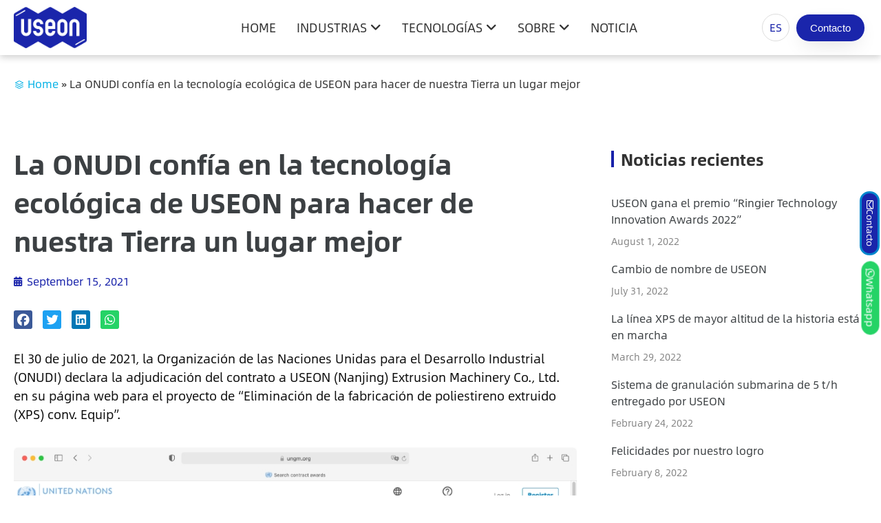

--- FILE ---
content_type: text/html; charset=UTF-8
request_url: https://www.useon.es/useons-green-technology-trusted-by-unido-to-make-our-earth-a-better-place/
body_size: 87293
content:
<!doctype html>
<html lang="en-US">
<head><meta charset="UTF-8"><script>if(navigator.userAgent.match(/MSIE|Internet Explorer/i)||navigator.userAgent.match(/Trident\/7\..*?rv:11/i)){var href=document.location.href;if(!href.match(/[?&]nowprocket/)){if(href.indexOf("?")==-1){if(href.indexOf("#")==-1){document.location.href=href+"?nowprocket=1"}else{document.location.href=href.replace("#","?nowprocket=1#")}}else{if(href.indexOf("#")==-1){document.location.href=href+"&nowprocket=1"}else{document.location.href=href.replace("#","&nowprocket=1#")}}}}</script><script>(()=>{class RocketLazyLoadScripts{constructor(){this.v="2.0.4",this.userEvents=["keydown","keyup","mousedown","mouseup","mousemove","mouseover","mouseout","touchmove","touchstart","touchend","touchcancel","wheel","click","dblclick","input"],this.attributeEvents=["onblur","onclick","oncontextmenu","ondblclick","onfocus","onmousedown","onmouseenter","onmouseleave","onmousemove","onmouseout","onmouseover","onmouseup","onmousewheel","onscroll","onsubmit"]}async t(){this.i(),this.o(),/iP(ad|hone)/.test(navigator.userAgent)&&this.h(),this.u(),this.l(this),this.m(),this.k(this),this.p(this),this._(),await Promise.all([this.R(),this.L()]),this.lastBreath=Date.now(),this.S(this),this.P(),this.D(),this.O(),this.M(),await this.C(this.delayedScripts.normal),await this.C(this.delayedScripts.defer),await this.C(this.delayedScripts.async),await this.T(),await this.F(),await this.j(),await this.A(),window.dispatchEvent(new Event("rocket-allScriptsLoaded")),this.everythingLoaded=!0,this.lastTouchEnd&&await new Promise(t=>setTimeout(t,500-Date.now()+this.lastTouchEnd)),this.I(),this.H(),this.U(),this.W()}i(){this.CSPIssue=sessionStorage.getItem("rocketCSPIssue"),document.addEventListener("securitypolicyviolation",t=>{this.CSPIssue||"script-src-elem"!==t.violatedDirective||"data"!==t.blockedURI||(this.CSPIssue=!0,sessionStorage.setItem("rocketCSPIssue",!0))},{isRocket:!0})}o(){window.addEventListener("pageshow",t=>{this.persisted=t.persisted,this.realWindowLoadedFired=!0},{isRocket:!0}),window.addEventListener("pagehide",()=>{this.onFirstUserAction=null},{isRocket:!0})}h(){let t;function e(e){t=e}window.addEventListener("touchstart",e,{isRocket:!0}),window.addEventListener("touchend",function i(o){o.changedTouches[0]&&t.changedTouches[0]&&Math.abs(o.changedTouches[0].pageX-t.changedTouches[0].pageX)<10&&Math.abs(o.changedTouches[0].pageY-t.changedTouches[0].pageY)<10&&o.timeStamp-t.timeStamp<200&&(window.removeEventListener("touchstart",e,{isRocket:!0}),window.removeEventListener("touchend",i,{isRocket:!0}),"INPUT"===o.target.tagName&&"text"===o.target.type||(o.target.dispatchEvent(new TouchEvent("touchend",{target:o.target,bubbles:!0})),o.target.dispatchEvent(new MouseEvent("mouseover",{target:o.target,bubbles:!0})),o.target.dispatchEvent(new PointerEvent("click",{target:o.target,bubbles:!0,cancelable:!0,detail:1,clientX:o.changedTouches[0].clientX,clientY:o.changedTouches[0].clientY})),event.preventDefault()))},{isRocket:!0})}q(t){this.userActionTriggered||("mousemove"!==t.type||this.firstMousemoveIgnored?"keyup"===t.type||"mouseover"===t.type||"mouseout"===t.type||(this.userActionTriggered=!0,this.onFirstUserAction&&this.onFirstUserAction()):this.firstMousemoveIgnored=!0),"click"===t.type&&t.preventDefault(),t.stopPropagation(),t.stopImmediatePropagation(),"touchstart"===this.lastEvent&&"touchend"===t.type&&(this.lastTouchEnd=Date.now()),"click"===t.type&&(this.lastTouchEnd=0),this.lastEvent=t.type,t.composedPath&&t.composedPath()[0].getRootNode()instanceof ShadowRoot&&(t.rocketTarget=t.composedPath()[0]),this.savedUserEvents.push(t)}u(){this.savedUserEvents=[],this.userEventHandler=this.q.bind(this),this.userEvents.forEach(t=>window.addEventListener(t,this.userEventHandler,{passive:!1,isRocket:!0})),document.addEventListener("visibilitychange",this.userEventHandler,{isRocket:!0})}U(){this.userEvents.forEach(t=>window.removeEventListener(t,this.userEventHandler,{passive:!1,isRocket:!0})),document.removeEventListener("visibilitychange",this.userEventHandler,{isRocket:!0}),this.savedUserEvents.forEach(t=>{(t.rocketTarget||t.target).dispatchEvent(new window[t.constructor.name](t.type,t))})}m(){const t="return false",e=Array.from(this.attributeEvents,t=>"data-rocket-"+t),i="["+this.attributeEvents.join("],[")+"]",o="[data-rocket-"+this.attributeEvents.join("],[data-rocket-")+"]",s=(e,i,o)=>{o&&o!==t&&(e.setAttribute("data-rocket-"+i,o),e["rocket"+i]=new Function("event",o),e.setAttribute(i,t))};new MutationObserver(t=>{for(const n of t)"attributes"===n.type&&(n.attributeName.startsWith("data-rocket-")||this.everythingLoaded?n.attributeName.startsWith("data-rocket-")&&this.everythingLoaded&&this.N(n.target,n.attributeName.substring(12)):s(n.target,n.attributeName,n.target.getAttribute(n.attributeName))),"childList"===n.type&&n.addedNodes.forEach(t=>{if(t.nodeType===Node.ELEMENT_NODE)if(this.everythingLoaded)for(const i of[t,...t.querySelectorAll(o)])for(const t of i.getAttributeNames())e.includes(t)&&this.N(i,t.substring(12));else for(const e of[t,...t.querySelectorAll(i)])for(const t of e.getAttributeNames())this.attributeEvents.includes(t)&&s(e,t,e.getAttribute(t))})}).observe(document,{subtree:!0,childList:!0,attributeFilter:[...this.attributeEvents,...e]})}I(){this.attributeEvents.forEach(t=>{document.querySelectorAll("[data-rocket-"+t+"]").forEach(e=>{this.N(e,t)})})}N(t,e){const i=t.getAttribute("data-rocket-"+e);i&&(t.setAttribute(e,i),t.removeAttribute("data-rocket-"+e))}k(t){Object.defineProperty(HTMLElement.prototype,"onclick",{get(){return this.rocketonclick||null},set(e){this.rocketonclick=e,this.setAttribute(t.everythingLoaded?"onclick":"data-rocket-onclick","this.rocketonclick(event)")}})}S(t){function e(e,i){let o=e[i];e[i]=null,Object.defineProperty(e,i,{get:()=>o,set(s){t.everythingLoaded?o=s:e["rocket"+i]=o=s}})}e(document,"onreadystatechange"),e(window,"onload"),e(window,"onpageshow");try{Object.defineProperty(document,"readyState",{get:()=>t.rocketReadyState,set(e){t.rocketReadyState=e},configurable:!0}),document.readyState="loading"}catch(t){console.log("WPRocket DJE readyState conflict, bypassing")}}l(t){this.originalAddEventListener=EventTarget.prototype.addEventListener,this.originalRemoveEventListener=EventTarget.prototype.removeEventListener,this.savedEventListeners=[],EventTarget.prototype.addEventListener=function(e,i,o){o&&o.isRocket||!t.B(e,this)&&!t.userEvents.includes(e)||t.B(e,this)&&!t.userActionTriggered||e.startsWith("rocket-")||t.everythingLoaded?t.originalAddEventListener.call(this,e,i,o):(t.savedEventListeners.push({target:this,remove:!1,type:e,func:i,options:o}),"mouseenter"!==e&&"mouseleave"!==e||t.originalAddEventListener.call(this,e,t.savedUserEvents.push,o))},EventTarget.prototype.removeEventListener=function(e,i,o){o&&o.isRocket||!t.B(e,this)&&!t.userEvents.includes(e)||t.B(e,this)&&!t.userActionTriggered||e.startsWith("rocket-")||t.everythingLoaded?t.originalRemoveEventListener.call(this,e,i,o):t.savedEventListeners.push({target:this,remove:!0,type:e,func:i,options:o})}}J(t,e){this.savedEventListeners=this.savedEventListeners.filter(i=>{let o=i.type,s=i.target||window;return e!==o||t!==s||(this.B(o,s)&&(i.type="rocket-"+o),this.$(i),!1)})}H(){EventTarget.prototype.addEventListener=this.originalAddEventListener,EventTarget.prototype.removeEventListener=this.originalRemoveEventListener,this.savedEventListeners.forEach(t=>this.$(t))}$(t){t.remove?this.originalRemoveEventListener.call(t.target,t.type,t.func,t.options):this.originalAddEventListener.call(t.target,t.type,t.func,t.options)}p(t){let e;function i(e){return t.everythingLoaded?e:e.split(" ").map(t=>"load"===t||t.startsWith("load.")?"rocket-jquery-load":t).join(" ")}function o(o){function s(e){const s=o.fn[e];o.fn[e]=o.fn.init.prototype[e]=function(){return this[0]===window&&t.userActionTriggered&&("string"==typeof arguments[0]||arguments[0]instanceof String?arguments[0]=i(arguments[0]):"object"==typeof arguments[0]&&Object.keys(arguments[0]).forEach(t=>{const e=arguments[0][t];delete arguments[0][t],arguments[0][i(t)]=e})),s.apply(this,arguments),this}}if(o&&o.fn&&!t.allJQueries.includes(o)){const e={DOMContentLoaded:[],"rocket-DOMContentLoaded":[]};for(const t in e)document.addEventListener(t,()=>{e[t].forEach(t=>t())},{isRocket:!0});o.fn.ready=o.fn.init.prototype.ready=function(i){function s(){parseInt(o.fn.jquery)>2?setTimeout(()=>i.bind(document)(o)):i.bind(document)(o)}return"function"==typeof i&&(t.realDomReadyFired?!t.userActionTriggered||t.fauxDomReadyFired?s():e["rocket-DOMContentLoaded"].push(s):e.DOMContentLoaded.push(s)),o([])},s("on"),s("one"),s("off"),t.allJQueries.push(o)}e=o}t.allJQueries=[],o(window.jQuery),Object.defineProperty(window,"jQuery",{get:()=>e,set(t){o(t)}})}P(){const t=new Map;document.write=document.writeln=function(e){const i=document.currentScript,o=document.createRange(),s=i.parentElement;let n=t.get(i);void 0===n&&(n=i.nextSibling,t.set(i,n));const c=document.createDocumentFragment();o.setStart(c,0),c.appendChild(o.createContextualFragment(e)),s.insertBefore(c,n)}}async R(){return new Promise(t=>{this.userActionTriggered?t():this.onFirstUserAction=t})}async L(){return new Promise(t=>{document.addEventListener("DOMContentLoaded",()=>{this.realDomReadyFired=!0,t()},{isRocket:!0})})}async j(){return this.realWindowLoadedFired?Promise.resolve():new Promise(t=>{window.addEventListener("load",t,{isRocket:!0})})}M(){this.pendingScripts=[];this.scriptsMutationObserver=new MutationObserver(t=>{for(const e of t)e.addedNodes.forEach(t=>{"SCRIPT"!==t.tagName||t.noModule||t.isWPRocket||this.pendingScripts.push({script:t,promise:new Promise(e=>{const i=()=>{const i=this.pendingScripts.findIndex(e=>e.script===t);i>=0&&this.pendingScripts.splice(i,1),e()};t.addEventListener("load",i,{isRocket:!0}),t.addEventListener("error",i,{isRocket:!0}),setTimeout(i,1e3)})})})}),this.scriptsMutationObserver.observe(document,{childList:!0,subtree:!0})}async F(){await this.X(),this.pendingScripts.length?(await this.pendingScripts[0].promise,await this.F()):this.scriptsMutationObserver.disconnect()}D(){this.delayedScripts={normal:[],async:[],defer:[]},document.querySelectorAll("script[type$=rocketlazyloadscript]").forEach(t=>{t.hasAttribute("data-rocket-src")?t.hasAttribute("async")&&!1!==t.async?this.delayedScripts.async.push(t):t.hasAttribute("defer")&&!1!==t.defer||"module"===t.getAttribute("data-rocket-type")?this.delayedScripts.defer.push(t):this.delayedScripts.normal.push(t):this.delayedScripts.normal.push(t)})}async _(){await this.L();let t=[];document.querySelectorAll("script[type$=rocketlazyloadscript][data-rocket-src]").forEach(e=>{let i=e.getAttribute("data-rocket-src");if(i&&!i.startsWith("data:")){i.startsWith("//")&&(i=location.protocol+i);try{const o=new URL(i).origin;o!==location.origin&&t.push({src:o,crossOrigin:e.crossOrigin||"module"===e.getAttribute("data-rocket-type")})}catch(t){}}}),t=[...new Map(t.map(t=>[JSON.stringify(t),t])).values()],this.Y(t,"preconnect")}async G(t){if(await this.K(),!0!==t.noModule||!("noModule"in HTMLScriptElement.prototype))return new Promise(e=>{let i;function o(){(i||t).setAttribute("data-rocket-status","executed"),e()}try{if(navigator.userAgent.includes("Firefox/")||""===navigator.vendor||this.CSPIssue)i=document.createElement("script"),[...t.attributes].forEach(t=>{let e=t.nodeName;"type"!==e&&("data-rocket-type"===e&&(e="type"),"data-rocket-src"===e&&(e="src"),i.setAttribute(e,t.nodeValue))}),t.text&&(i.text=t.text),t.nonce&&(i.nonce=t.nonce),i.hasAttribute("src")?(i.addEventListener("load",o,{isRocket:!0}),i.addEventListener("error",()=>{i.setAttribute("data-rocket-status","failed-network"),e()},{isRocket:!0}),setTimeout(()=>{i.isConnected||e()},1)):(i.text=t.text,o()),i.isWPRocket=!0,t.parentNode.replaceChild(i,t);else{const i=t.getAttribute("data-rocket-type"),s=t.getAttribute("data-rocket-src");i?(t.type=i,t.removeAttribute("data-rocket-type")):t.removeAttribute("type"),t.addEventListener("load",o,{isRocket:!0}),t.addEventListener("error",i=>{this.CSPIssue&&i.target.src.startsWith("data:")?(console.log("WPRocket: CSP fallback activated"),t.removeAttribute("src"),this.G(t).then(e)):(t.setAttribute("data-rocket-status","failed-network"),e())},{isRocket:!0}),s?(t.fetchPriority="high",t.removeAttribute("data-rocket-src"),t.src=s):t.src="data:text/javascript;base64,"+window.btoa(unescape(encodeURIComponent(t.text)))}}catch(i){t.setAttribute("data-rocket-status","failed-transform"),e()}});t.setAttribute("data-rocket-status","skipped")}async C(t){const e=t.shift();return e?(e.isConnected&&await this.G(e),this.C(t)):Promise.resolve()}O(){this.Y([...this.delayedScripts.normal,...this.delayedScripts.defer,...this.delayedScripts.async],"preload")}Y(t,e){this.trash=this.trash||[];let i=!0;var o=document.createDocumentFragment();t.forEach(t=>{const s=t.getAttribute&&t.getAttribute("data-rocket-src")||t.src;if(s&&!s.startsWith("data:")){const n=document.createElement("link");n.href=s,n.rel=e,"preconnect"!==e&&(n.as="script",n.fetchPriority=i?"high":"low"),t.getAttribute&&"module"===t.getAttribute("data-rocket-type")&&(n.crossOrigin=!0),t.crossOrigin&&(n.crossOrigin=t.crossOrigin),t.integrity&&(n.integrity=t.integrity),t.nonce&&(n.nonce=t.nonce),o.appendChild(n),this.trash.push(n),i=!1}}),document.head.appendChild(o)}W(){this.trash.forEach(t=>t.remove())}async T(){try{document.readyState="interactive"}catch(t){}this.fauxDomReadyFired=!0;try{await this.K(),this.J(document,"readystatechange"),document.dispatchEvent(new Event("rocket-readystatechange")),await this.K(),document.rocketonreadystatechange&&document.rocketonreadystatechange(),await this.K(),this.J(document,"DOMContentLoaded"),document.dispatchEvent(new Event("rocket-DOMContentLoaded")),await this.K(),this.J(window,"DOMContentLoaded"),window.dispatchEvent(new Event("rocket-DOMContentLoaded"))}catch(t){console.error(t)}}async A(){try{document.readyState="complete"}catch(t){}try{await this.K(),this.J(document,"readystatechange"),document.dispatchEvent(new Event("rocket-readystatechange")),await this.K(),document.rocketonreadystatechange&&document.rocketonreadystatechange(),await this.K(),this.J(window,"load"),window.dispatchEvent(new Event("rocket-load")),await this.K(),window.rocketonload&&window.rocketonload(),await this.K(),this.allJQueries.forEach(t=>t(window).trigger("rocket-jquery-load")),await this.K(),this.J(window,"pageshow");const t=new Event("rocket-pageshow");t.persisted=this.persisted,window.dispatchEvent(t),await this.K(),window.rocketonpageshow&&window.rocketonpageshow({persisted:this.persisted})}catch(t){console.error(t)}}async K(){Date.now()-this.lastBreath>45&&(await this.X(),this.lastBreath=Date.now())}async X(){return document.hidden?new Promise(t=>setTimeout(t)):new Promise(t=>requestAnimationFrame(t))}B(t,e){return e===document&&"readystatechange"===t||(e===document&&"DOMContentLoaded"===t||(e===window&&"DOMContentLoaded"===t||(e===window&&"load"===t||e===window&&"pageshow"===t)))}static run(){(new RocketLazyLoadScripts).t()}}RocketLazyLoadScripts.run()})();</script>
	
	<meta name="viewport" content="width=device-width, initial-scale=1">
	<link rel="profile" href="https://gmpg.org/xfn/11">
	<meta name='robots' content='index, follow, max-image-preview:large, max-snippet:-1, max-video-preview:-1' />

	<!-- This site is optimized with the Yoast SEO plugin v26.7 - https://yoast.com/wordpress/plugins/seo/ -->
	<title>La ONUDI confía en la tecnología ecológica de USEON para hacer de nuestra Tierra un lugar mejor - USEON</title>
<style id="wpr-usedcss">img:is([sizes=auto i],[sizes^="auto," i]){contain-intrinsic-size:3000px 1500px}:root{--wp--preset--aspect-ratio--square:1;--wp--preset--aspect-ratio--4-3:4/3;--wp--preset--aspect-ratio--3-4:3/4;--wp--preset--aspect-ratio--3-2:3/2;--wp--preset--aspect-ratio--2-3:2/3;--wp--preset--aspect-ratio--16-9:16/9;--wp--preset--aspect-ratio--9-16:9/16;--wp--preset--color--black:#000000;--wp--preset--color--cyan-bluish-gray:#abb8c3;--wp--preset--color--white:#ffffff;--wp--preset--color--pale-pink:#f78da7;--wp--preset--color--vivid-red:#cf2e2e;--wp--preset--color--luminous-vivid-orange:#ff6900;--wp--preset--color--luminous-vivid-amber:#fcb900;--wp--preset--color--light-green-cyan:#7bdcb5;--wp--preset--color--vivid-green-cyan:#00d084;--wp--preset--color--pale-cyan-blue:#8ed1fc;--wp--preset--color--vivid-cyan-blue:#0693e3;--wp--preset--color--vivid-purple:#9b51e0;--wp--preset--gradient--vivid-cyan-blue-to-vivid-purple:linear-gradient(135deg,rgba(6, 147, 227, 1) 0%,rgb(155, 81, 224) 100%);--wp--preset--gradient--light-green-cyan-to-vivid-green-cyan:linear-gradient(135deg,rgb(122, 220, 180) 0%,rgb(0, 208, 130) 100%);--wp--preset--gradient--luminous-vivid-amber-to-luminous-vivid-orange:linear-gradient(135deg,rgba(252, 185, 0, 1) 0%,rgba(255, 105, 0, 1) 100%);--wp--preset--gradient--luminous-vivid-orange-to-vivid-red:linear-gradient(135deg,rgba(255, 105, 0, 1) 0%,rgb(207, 46, 46) 100%);--wp--preset--gradient--very-light-gray-to-cyan-bluish-gray:linear-gradient(135deg,rgb(238, 238, 238) 0%,rgb(169, 184, 195) 100%);--wp--preset--gradient--cool-to-warm-spectrum:linear-gradient(135deg,rgb(74, 234, 220) 0%,rgb(151, 120, 209) 20%,rgb(207, 42, 186) 40%,rgb(238, 44, 130) 60%,rgb(251, 105, 98) 80%,rgb(254, 248, 76) 100%);--wp--preset--gradient--blush-light-purple:linear-gradient(135deg,rgb(255, 206, 236) 0%,rgb(152, 150, 240) 100%);--wp--preset--gradient--blush-bordeaux:linear-gradient(135deg,rgb(254, 205, 165) 0%,rgb(254, 45, 45) 50%,rgb(107, 0, 62) 100%);--wp--preset--gradient--luminous-dusk:linear-gradient(135deg,rgb(255, 203, 112) 0%,rgb(199, 81, 192) 50%,rgb(65, 88, 208) 100%);--wp--preset--gradient--pale-ocean:linear-gradient(135deg,rgb(255, 245, 203) 0%,rgb(182, 227, 212) 50%,rgb(51, 167, 181) 100%);--wp--preset--gradient--electric-grass:linear-gradient(135deg,rgb(202, 248, 128) 0%,rgb(113, 206, 126) 100%);--wp--preset--gradient--midnight:linear-gradient(135deg,rgb(2, 3, 129) 0%,rgb(40, 116, 252) 100%);--wp--preset--font-size--small:13px;--wp--preset--font-size--medium:20px;--wp--preset--font-size--large:36px;--wp--preset--font-size--x-large:42px;--wp--preset--spacing--20:0.44rem;--wp--preset--spacing--30:0.67rem;--wp--preset--spacing--40:1rem;--wp--preset--spacing--50:1.5rem;--wp--preset--spacing--60:2.25rem;--wp--preset--spacing--70:3.38rem;--wp--preset--spacing--80:5.06rem;--wp--preset--shadow--natural:6px 6px 9px rgba(0, 0, 0, .2);--wp--preset--shadow--deep:12px 12px 50px rgba(0, 0, 0, .4);--wp--preset--shadow--sharp:6px 6px 0px rgba(0, 0, 0, .2);--wp--preset--shadow--outlined:6px 6px 0px -3px rgba(255, 255, 255, 1),6px 6px rgba(0, 0, 0, 1);--wp--preset--shadow--crisp:6px 6px 0px rgba(0, 0, 0, 1)}:root{--wp--style--global--content-size:800px;--wp--style--global--wide-size:1200px}:where(body){margin:0}:where(.wp-site-blocks)>*{margin-block-start:24px;margin-block-end:0}:where(.wp-site-blocks)>:first-child{margin-block-start:0}:where(.wp-site-blocks)>:last-child{margin-block-end:0}:root{--wp--style--block-gap:24px}:root :where(.is-layout-flow)>:first-child{margin-block-start:0}:root :where(.is-layout-flow)>:last-child{margin-block-end:0}:root :where(.is-layout-flow)>*{margin-block-start:24px;margin-block-end:0}:root :where(.is-layout-constrained)>:first-child{margin-block-start:0}:root :where(.is-layout-constrained)>:last-child{margin-block-end:0}:root :where(.is-layout-constrained)>*{margin-block-start:24px;margin-block-end:0}:root :where(.is-layout-flex){gap:24px}:root :where(.is-layout-grid){gap:24px}body{padding-top:0;padding-right:0;padding-bottom:0;padding-left:0}a:where(:not(.wp-element-button)){text-decoration:underline}:root :where(.wp-element-button,.wp-block-button__link){background-color:#32373c;border-width:0;color:#fff;font-family:inherit;font-size:inherit;line-height:inherit;padding:calc(.667em + 2px) calc(1.333em + 2px);text-decoration:none}:root :where(.wp-block-pullquote){font-size:1.5em;line-height:1.6}html{line-height:1.15;-webkit-text-size-adjust:100%}*,:after,:before{box-sizing:border-box}body{margin:0;font-family:-apple-system,BlinkMacSystemFont,'Segoe UI',Roboto,'Helvetica Neue',Arial,'Noto Sans',sans-serif,'Apple Color Emoji','Segoe UI Emoji','Segoe UI Symbol','Noto Color Emoji';font-size:1rem;font-weight:400;line-height:1.5;color:#333;background-color:#fff;-webkit-font-smoothing:antialiased;-moz-osx-font-smoothing:grayscale}h1,h2,h3,h4{margin-block-start:.5rem;margin-block-end:1rem;font-family:inherit;font-weight:500;line-height:1.2;color:inherit}h1{font-size:2.5rem}h2{font-size:2rem}h3{font-size:1.75rem}h4{font-size:1.5rem}p{margin-block-start:0;margin-block-end:.9rem}hr{box-sizing:content-box;height:0;overflow:visible}a{background-color:transparent;text-decoration:none;color:#c36}a:active,a:hover{color:#336}a:not([href]):not([tabindex]),a:not([href]):not([tabindex]):focus,a:not([href]):not([tabindex]):hover{color:inherit;text-decoration:none}a:not([href]):not([tabindex]):focus{outline:0}b,strong{font-weight:bolder}code{font-family:monospace,monospace;font-size:1em}sub{font-size:75%;line-height:0;position:relative;vertical-align:baseline}sub{bottom:-.25em}img{border-style:none;height:auto;max-width:100%}figcaption{font-size:16px;color:#333;line-height:1.4;font-style:italic;font-weight:400}[hidden],template{display:none}@media print{*,:after,:before{background:0 0!important;color:#000!important;box-shadow:none!important;text-shadow:none!important}a,a:visited{text-decoration:underline}a[href]:after{content:" (" attr(href) ")"}a[href^="#"]:after,a[href^="javascript:"]:after{content:""}img,tr{-moz-column-break-inside:avoid;break-inside:avoid}h2,h3,p{orphans:3;widows:3}h2,h3{-moz-column-break-after:avoid;break-after:avoid}}label{display:inline-block;line-height:1;vertical-align:middle}button,input,optgroup,select,textarea{font-family:inherit;font-size:1rem;line-height:1.5;margin:0}input[type=date],input[type=email],input[type=number],input[type=password],input[type=search],input[type=tel],input[type=text],input[type=url],select,textarea{width:100%;border:1px solid #666;border-radius:3px;padding:.5rem 1rem;transition:all .3s}input[type=date]:focus,input[type=email]:focus,input[type=number]:focus,input[type=password]:focus,input[type=search]:focus,input[type=tel]:focus,input[type=text]:focus,input[type=url]:focus,select:focus,textarea:focus{border-color:#333}button,input{overflow:visible}button,select{text-transform:none}[type=button],[type=submit],button{width:auto;-webkit-appearance:button}[type=button],[type=submit],button{display:inline-block;font-weight:400;color:#c36;text-align:center;white-space:nowrap;-webkit-user-select:none;-moz-user-select:none;user-select:none;background-color:transparent;border:1px solid #c36;padding:.5rem 1rem;font-size:1rem;border-radius:3px;transition:all .3s}[type=button]:focus:not(:focus-visible),[type=submit]:focus:not(:focus-visible),button:focus:not(:focus-visible){outline:0}[type=button]:focus,[type=button]:hover,[type=submit]:focus,[type=submit]:hover,button:focus,button:hover{color:#fff;background-color:#c36;text-decoration:none}[type=button]:not(:disabled),[type=submit]:not(:disabled),button:not(:disabled){cursor:pointer}fieldset{padding:.35em .75em .625em}legend{box-sizing:border-box;color:inherit;display:table;max-width:100%;padding:0;white-space:normal}progress{vertical-align:baseline}textarea{overflow:auto;resize:vertical}[type=checkbox],[type=radio]{box-sizing:border-box;padding:0}[type=number]::-webkit-inner-spin-button,[type=number]::-webkit-outer-spin-button{height:auto}[type=search]{-webkit-appearance:textfield;outline-offset:-2px}[type=search]::-webkit-search-decoration{-webkit-appearance:none}::-webkit-file-upload-button{-webkit-appearance:button;font:inherit}select{display:block}table{background-color:transparent;width:100%;margin-block-end:15px;font-size:.9em;border-spacing:0;border-collapse:collapse}table td,table th{padding:15px;line-height:1.5;vertical-align:top;border:1px solid hsla(0,0%,50.2%,.5019607843)}table th{font-weight:700}table tbody>tr:nth-child(odd)>td,table tbody>tr:nth-child(odd)>th{background-color:hsla(0,0%,50.2%,.0705882353)}table tbody tr:hover>td,table tbody tr:hover>th{background-color:hsla(0,0%,50.2%,.1019607843)}table tbody+tbody{border-block-start:2px solid hsla(0,0%,50.2%,.5019607843)}@media (max-width:767px){table table{font-size:.8em}table table td,table table th{padding:7px;line-height:1.3}table table th{font-weight:400}}dd,dl,dt,li,ul{margin-block-start:0;margin-block-end:0;border:0;outline:0;font-size:100%;vertical-align:baseline;background:0 0}.wp-caption{margin-block-end:1.25rem;max-width:100%}.wp-caption img{display:block;margin-inline:auto}.wp-caption-text{margin:0}.sticky{position:relative;display:block}.hide{display:none!important}.screen-reader-text{clip:rect(1px,1px,1px,1px);height:1px;overflow:hidden;position:absolute!important;width:1px;word-wrap:normal!important}.screen-reader-text:focus{background-color:#eee;clip:auto!important;clip-path:none;color:#333;display:block;font-size:1rem;height:auto;left:5px;line-height:normal;padding:12px 24px;text-decoration:none;top:5px;width:auto;z-index:100000}.elementor-screen-only,.screen-reader-text,.screen-reader-text span{height:1px;margin:-1px;overflow:hidden;padding:0;position:absolute;top:-10000em;width:1px;clip:rect(0,0,0,0);border:0}.elementor *,.elementor :after,.elementor :before{box-sizing:border-box}.elementor a{box-shadow:none;text-decoration:none}.elementor hr{background-color:transparent;margin:0}.elementor img{border:none;border-radius:0;box-shadow:none;height:auto;max-width:100%}.elementor .elementor-widget:not(.elementor-widget-text-editor):not(.elementor-widget-theme-post-content) figure{margin:0}.elementor iframe,.elementor object,.elementor video{border:none;line-height:1;margin:0;max-width:100%;width:100%}.elementor .elementor-background-video-container{direction:ltr;inset:0;overflow:hidden;position:absolute;z-index:0}.elementor .elementor-background-video-container{pointer-events:none;transition:opacity 1s}.elementor .elementor-background-video-container.elementor-loading{opacity:0}.elementor .elementor-background-video-embed{max-width:none}.elementor .elementor-background-video-embed,.elementor .elementor-background-video-hosted{left:50%;position:absolute;top:50%;transform:translate(-50%,-50%)}.elementor .elementor-background-video-hosted{-o-object-fit:cover;object-fit:cover}.elementor .elementor-background-slideshow{inset:0;position:absolute;z-index:0}.elementor .elementor-background-slideshow__slide__image{background-position:50%;background-size:cover;height:100%;width:100%}.elementor-widget-wrap .elementor-element.elementor-widget__width-auto,.elementor-widget-wrap .elementor-element.elementor-widget__width-initial{max-width:100%}.elementor-element{--flex-direction:initial;--flex-wrap:initial;--justify-content:initial;--align-items:initial;--align-content:initial;--gap:initial;--flex-basis:initial;--flex-grow:initial;--flex-shrink:initial;--order:initial;--align-self:initial;align-self:var(--align-self);flex-basis:var(--flex-basis);flex-grow:var(--flex-grow);flex-shrink:var(--flex-shrink);order:var(--order)}.elementor-element:where(.e-con-full,.elementor-widget){align-content:var(--align-content);align-items:var(--align-items);flex-direction:var(--flex-direction);flex-wrap:var(--flex-wrap);gap:var(--row-gap) var(--column-gap);justify-content:var(--justify-content)}.elementor-invisible{visibility:hidden}.elementor-align-center{text-align:center}.elementor-align-right{text-align:right}.elementor-align-left{text-align:left}.elementor-align-center .elementor-button,.elementor-align-left .elementor-button,.elementor-align-right .elementor-button{width:auto}.elementor-ken-burns{transition-duration:10s;transition-property:transform;transition-timing-function:linear}.elementor-ken-burns--out{transform:scale(1.3)}.elementor-ken-burns--active{transition-duration:20s}.elementor-ken-burns--active.elementor-ken-burns--out{transform:scale(1)}.elementor-ken-burns--active.elementor-ken-burns--in{transform:scale(1.3)}:root{--page-title-display:block}.elementor-page-title{display:var(--page-title-display)}.elementor-section{position:relative}.elementor-section .elementor-container{display:flex;margin-left:auto;margin-right:auto;position:relative}@media (max-width:1199px){.elementor-section .elementor-container{flex-wrap:wrap}}.elementor-section.elementor-section-boxed>.elementor-container{max-width:1140px}.elementor-section.elementor-section-stretched{position:relative;width:100%}.elementor-widget-wrap{align-content:flex-start;flex-wrap:wrap;position:relative;width:100%}.elementor:not(.elementor-bc-flex-widget) .elementor-widget-wrap{display:flex}.elementor-widget-wrap>.elementor-element{width:100%}.elementor-widget-wrap.e-swiper-container{width:calc(100% - (var(--e-column-margin-left,0px) + var(--e-column-margin-right,0px)))}.elementor-widget{position:relative}.elementor-widget:not(:last-child){margin-bottom:var(--kit-widget-spacing,20px)}.elementor-widget:not(:last-child).elementor-widget__width-auto,.elementor-widget:not(:last-child).elementor-widget__width-initial{margin-bottom:0}.elementor-column{display:flex;min-height:1px;position:relative}.elementor-column-gap-default>.elementor-column>.elementor-element-populated{padding:10px}@media (min-width:900px){.elementor-column.elementor-col-25{width:25%}.elementor-column.elementor-col-33{width:33.333%}.elementor-column.elementor-col-50{width:50%}.elementor-column.elementor-col-100{width:100%}}.elementor-grid{display:grid;grid-column-gap:var(--grid-column-gap);grid-row-gap:var(--grid-row-gap)}.elementor-grid .elementor-grid-item{min-width:0}.elementor-grid-0 .elementor-grid{display:inline-block;margin-bottom:calc(-1 * var(--grid-row-gap));width:100%;word-spacing:var(--grid-column-gap)}.elementor-grid-0 .elementor-grid .elementor-grid-item{display:inline-block;margin-bottom:var(--grid-row-gap);word-break:break-word}.elementor-grid-1 .elementor-grid{grid-template-columns:repeat(1,1fr)}@media (max-width:1199px){.elementor-grid-tablet-2 .elementor-grid{grid-template-columns:repeat(2,1fr)}}@media (min-width:1500px){#elementor-device-mode:after{content:"desktop"}}@media (min-width:-1){#elementor-device-mode:after{content:"widescreen"}}@media (max-width:1499px){#elementor-device-mode:after{content:"laptop"}}@media (max-width:-1){#elementor-device-mode:after{content:"tablet_extra"}}@media (max-width:1199px){#elementor-device-mode:after{content:"tablet"}}@media (max-width:-1){#elementor-device-mode:after{content:"mobile_extra"}}@media (max-width:899px){.elementor-column{width:100%}.elementor-grid-mobile-1 .elementor-grid{grid-template-columns:repeat(1,1fr)}#elementor-device-mode:after{content:"mobile"}}@media (prefers-reduced-motion:no-preference){html{scroll-behavior:smooth}}.e-con{--border-radius:0;--border-top-width:0px;--border-right-width:0px;--border-bottom-width:0px;--border-left-width:0px;--border-style:initial;--border-color:initial;--container-widget-width:100%;--container-widget-height:initial;--container-widget-flex-grow:0;--container-widget-align-self:initial;--content-width:min(100%,var(--container-max-width,1140px));--width:100%;--min-height:initial;--height:auto;--text-align:initial;--margin-top:0px;--margin-right:0px;--margin-bottom:0px;--margin-left:0px;--padding-top:var(--container-default-padding-top,10px);--padding-right:var(--container-default-padding-right,10px);--padding-bottom:var(--container-default-padding-bottom,10px);--padding-left:var(--container-default-padding-left,10px);--position:relative;--z-index:revert;--overflow:visible;--gap:var(--widgets-spacing,20px);--row-gap:var(--widgets-spacing-row,20px);--column-gap:var(--widgets-spacing-column,20px);--overlay-mix-blend-mode:initial;--overlay-opacity:1;--overlay-transition:0.3s;--e-con-grid-template-columns:repeat(3,1fr);--e-con-grid-template-rows:repeat(2,1fr);border-radius:var(--border-radius);height:var(--height);min-height:var(--min-height);min-width:0;overflow:var(--overflow);position:var(--position);transition:background var(--background-transition,.3s),border var(--border-transition,.3s),box-shadow var(--border-transition,.3s),transform var(--e-con-transform-transition-duration,.4s);width:var(--width);z-index:var(--z-index);--flex-wrap-mobile:wrap;margin-block-end:var(--margin-block-end);margin-block-start:var(--margin-block-start);margin-inline-end:var(--margin-inline-end);margin-inline-start:var(--margin-inline-start);padding-inline-end:var(--padding-inline-end);padding-inline-start:var(--padding-inline-start);--margin-block-start:var(--margin-top);--margin-block-end:var(--margin-bottom);--margin-inline-start:var(--margin-left);--margin-inline-end:var(--margin-right);--padding-inline-start:var(--padding-left);--padding-inline-end:var(--padding-right);--padding-block-start:var(--padding-top);--padding-block-end:var(--padding-bottom);--border-block-start-width:var(--border-top-width);--border-block-end-width:var(--border-bottom-width);--border-inline-start-width:var(--border-left-width);--border-inline-end-width:var(--border-right-width)}body.rtl .e-con{--padding-inline-start:var(--padding-right);--padding-inline-end:var(--padding-left);--margin-inline-start:var(--margin-right);--margin-inline-end:var(--margin-left);--border-inline-start-width:var(--border-right-width);--border-inline-end-width:var(--border-left-width)}.e-con>.e-con-inner{padding-block-end:var(--padding-block-end);padding-block-start:var(--padding-block-start);text-align:var(--text-align)}.e-con,.e-con>.e-con-inner{display:var(--display)}.e-con>.e-con-inner{gap:var(--row-gap) var(--column-gap);height:100%;margin:0 auto;max-width:var(--content-width);padding-inline-end:0;padding-inline-start:0;width:100%}:is(.elementor-section-wrap,[data-elementor-id])>.e-con{--margin-left:auto;--margin-right:auto;max-width:min(100%,var(--width))}.e-con .elementor-widget.elementor-widget{margin-block-end:0}.e-con:before,.e-con>.elementor-background-slideshow:before,.e-con>.elementor-motion-effects-container>.elementor-motion-effects-layer:before,:is(.e-con,.e-con>.e-con-inner)>.elementor-background-video-container:before{border-block-end-width:var(--border-block-end-width);border-block-start-width:var(--border-block-start-width);border-color:var(--border-color);border-inline-end-width:var(--border-inline-end-width);border-inline-start-width:var(--border-inline-start-width);border-radius:var(--border-radius);border-style:var(--border-style);content:var(--background-overlay);display:block;height:max(100% + var(--border-top-width) + var(--border-bottom-width),100%);left:calc(0px - var(--border-left-width));mix-blend-mode:var(--overlay-mix-blend-mode);opacity:var(--overlay-opacity);position:absolute;top:calc(0px - var(--border-top-width));transition:var(--overlay-transition,.3s);width:max(100% + var(--border-left-width) + var(--border-right-width),100%)}.e-con:before{transition:background var(--overlay-transition,.3s),border-radius var(--border-transition,.3s),opacity var(--overlay-transition,.3s)}.e-con>.elementor-background-slideshow,:is(.e-con,.e-con>.e-con-inner)>.elementor-background-video-container{border-block-end-width:var(--border-block-end-width);border-block-start-width:var(--border-block-start-width);border-color:var(--border-color);border-inline-end-width:var(--border-inline-end-width);border-inline-start-width:var(--border-inline-start-width);border-radius:var(--border-radius);border-style:var(--border-style);height:max(100% + var(--border-top-width) + var(--border-bottom-width),100%);left:calc(0px - var(--border-left-width));top:calc(0px - var(--border-top-width));width:max(100% + var(--border-left-width) + var(--border-right-width),100%)}@media (max-width:899px){:is(.e-con,.e-con>.e-con-inner)>.elementor-background-video-container.elementor-hidden-mobile{display:none}.elementor .elementor-hidden-mobile,.elementor .elementor-hidden-phone{display:none}}:is(.e-con,.e-con>.e-con-inner)>.elementor-background-video-container:before{z-index:1}:is(.e-con,.e-con>.e-con-inner)>.elementor-background-slideshow:before{z-index:2}.e-con .elementor-widget{min-width:0}.e-con .elementor-widget-video,.e-con .elementor-widget.e-widget-swiper{width:100%}.e-con>.e-con-inner>.elementor-widget>.elementor-widget-container,.e-con>.elementor-widget>.elementor-widget-container{height:100%}.e-con.e-con>.e-con-inner>.elementor-widget,.elementor.elementor .e-con>.elementor-widget{max-width:100%}.e-con .elementor-widget:not(:last-child){--kit-widget-spacing:0px}.elementor-element .elementor-widget-container,.elementor-element:not(:has(.elementor-widget-container)){transition:background .3s,border .3s,border-radius .3s,box-shadow .3s,transform var(--e-transform-transition-duration,.4s)}.elementor-heading-title{line-height:1;margin:0;padding:0}.elementor-button{background-color:#69727d;border-radius:3px;color:#fff;display:inline-block;font-size:15px;line-height:1;padding:12px 24px;fill:#fff;text-align:center;transition:all .3s}.elementor-button:focus,.elementor-button:hover,.elementor-button:visited{color:#fff}.elementor-button-content-wrapper{display:flex;flex-direction:row;gap:5px;justify-content:center}.elementor-button-icon svg{height:auto;width:1em}.elementor-button-icon .e-font-icon-svg{height:1em}.elementor-button-text{display:inline-block}.elementor-button.elementor-size-xs{border-radius:2px;font-size:13px;padding:10px 20px}.elementor-button span{text-decoration:inherit}.elementor-icon{color:#69727d;display:inline-block;font-size:50px;line-height:1;text-align:center;transition:all .3s}.elementor-icon:hover{color:#69727d}.elementor-icon i,.elementor-icon svg{display:block;height:1em;position:relative;width:1em}.elementor-icon i:before,.elementor-icon svg:before{left:50%;position:absolute;transform:translateX(-50%)}.elementor-shape-circle .elementor-icon{border-radius:50%}.animated{animation-duration:1.25s}.animated.reverse{animation-direction:reverse;animation-fill-mode:forwards}@media (prefers-reduced-motion:reduce){.animated{animation:none}}@media (min-width:900px) and (max-width:1199px){.elementor .elementor-hidden-tablet{display:none}}@media (min-width:1200px) and (max-width:1499px){.elementor .elementor-hidden-laptop{display:none}}@media (min-width:1500px) and (max-width:99999px){.elementor .elementor-hidden-desktop{display:none}}.elementor-widget-image{text-align:center}.elementor-widget-image a{display:inline-block}.elementor-widget-image a img[src$=".svg"]{width:48px}.elementor-widget-image img{display:inline-block;vertical-align:middle}.elementor-sticky--active{z-index:99}.e-con.elementor-sticky--active{z-index:var(--z-index,99)}.elementor-motion-effects-element,.elementor-motion-effects-layer{transition-duration:1s;transition-property:transform,opacity;transition-timing-function:cubic-bezier(0,.33,.07,1.03)}.elementor-motion-effects-container{height:100%;left:0;overflow:hidden;position:absolute;top:0;transform-origin:var(--e-transform-origin-y) var(--e-transform-origin-x);width:100%}.elementor-motion-effects-layer{background-repeat:no-repeat;background-size:cover;left:0;position:absolute;top:0}.elementor-motion-effects-perspective{perspective:1200px}.elementor-motion-effects-element{transform-origin:var(--e-transform-origin-y) var(--e-transform-origin-x)}.elementor-widget-breadcrumbs{font-size:.85em}.elementor-widget-breadcrumbs p{margin-bottom:0}.elementor-widget-heading .elementor-heading-title[class*=elementor-size-]>a{color:inherit;font-size:inherit;line-height:inherit}.elementor-widget:not(:has(.elementor-widget-container)) .elementor-widget-container{overflow:hidden}.elementor-widget .elementor-icon-list-items.elementor-inline-items{display:flex;flex-wrap:wrap;margin-left:-8px;margin-right:-8px}.elementor-widget .elementor-icon-list-items.elementor-inline-items .elementor-inline-item{word-break:break-word}.elementor-widget .elementor-icon-list-items.elementor-inline-items .elementor-icon-list-item{margin-left:8px;margin-right:8px}.elementor-widget .elementor-icon-list-items.elementor-inline-items .elementor-icon-list-item:after{border-bottom:0;border-left-width:1px;border-right:0;border-top:0;border-style:solid;height:100%;left:auto;position:relative;right:auto;right:-8px;width:auto}.elementor-widget .elementor-icon-list-items{list-style-type:none;margin:0;padding:0}.elementor-widget .elementor-icon-list-item{margin:0;padding:0;position:relative}.elementor-widget .elementor-icon-list-item:after{bottom:0;position:absolute;width:100%}.elementor-widget .elementor-icon-list-item,.elementor-widget .elementor-icon-list-item a{align-items:var(--icon-vertical-align,center);display:flex;font-size:inherit}.elementor-widget .elementor-icon-list-icon+.elementor-icon-list-text{align-self:center;padding-inline-start:5px}.elementor-widget .elementor-icon-list-icon{display:flex;position:relative;top:var(--icon-vertical-offset,initial)}.elementor-widget .elementor-icon-list-icon svg{height:var(--e-icon-list-icon-size,1em);width:var(--e-icon-list-icon-size,1em)}.elementor-widget .elementor-icon-list-icon i{font-size:var(--e-icon-list-icon-size);width:1.25em}.elementor-widget.elementor-widget-icon-list .elementor-icon-list-icon{text-align:var(--e-icon-list-icon-align)}.elementor-widget.elementor-widget-icon-list .elementor-icon-list-icon svg{margin:var(--e-icon-list-icon-margin,0 calc(var(--e-icon-list-icon-size,1em) * .25) 0 0)}.elementor-widget.elementor-list-item-link-full_width a{width:100%}.elementor-widget.elementor-align-center .elementor-icon-list-item,.elementor-widget.elementor-align-center .elementor-icon-list-item a{justify-content:center}.elementor-widget.elementor-align-center .elementor-icon-list-item:after{margin:auto}.elementor-widget.elementor-align-center .elementor-inline-items{justify-content:center}.elementor-widget.elementor-align-left .elementor-icon-list-item,.elementor-widget.elementor-align-left .elementor-icon-list-item a{justify-content:flex-start;text-align:left}.elementor-widget.elementor-align-left .elementor-inline-items{justify-content:flex-start}.elementor-widget.elementor-align-right .elementor-icon-list-item,.elementor-widget.elementor-align-right .elementor-icon-list-item a{justify-content:flex-end;text-align:right}.elementor-widget.elementor-align-right .elementor-icon-list-items{justify-content:flex-end}.elementor-widget:not(.elementor-align-right) .elementor-icon-list-item:after{left:0}.elementor-widget:not(.elementor-align-left) .elementor-icon-list-item:after{right:0}@media (min-width:-1){.elementor-widget:not(.elementor-widescreen-align-right) .elementor-icon-list-item:after{left:0}.elementor-widget:not(.elementor-widescreen-align-left) .elementor-icon-list-item:after{right:0}}@media (max-width:1499px){.elementor-widget:not(.elementor-laptop-align-right) .elementor-icon-list-item:after{left:0}.elementor-widget:not(.elementor-laptop-align-left) .elementor-icon-list-item:after{right:0}}@media (max-width:-1){.elementor-widget:not(.elementor-tablet_extra-align-right) .elementor-icon-list-item:after{left:0}.elementor-widget:not(.elementor-tablet_extra-align-left) .elementor-icon-list-item:after{right:0}.elementor-widget:not(.elementor-mobile_extra-align-right) .elementor-icon-list-item:after{left:0}.elementor-widget:not(.elementor-mobile_extra-align-left) .elementor-icon-list-item:after{right:0}}@media (max-width:899px){.elementor-widget:not(.elementor-mobile-align-right) .elementor-icon-list-item:after{left:0}.elementor-widget:not(.elementor-mobile-align-left) .elementor-icon-list-item:after{right:0}}.elementor .elementor-element ul.elementor-icon-list-items,.elementor-edit-area .elementor-element ul.elementor-icon-list-items{padding:0}.elementor-search-form{display:block;transition:.2s}.elementor-search-form button,.elementor-search-form input[type=search]{-webkit-appearance:none;-moz-appearance:none;background:0 0;border:0;display:inline-block;font-size:15px;line-height:1;margin:0;min-width:0;padding:0;vertical-align:middle;white-space:normal}.elementor-search-form button:focus,.elementor-search-form input[type=search]:focus{color:inherit;outline:0}.elementor-search-form button{background-color:#69727d;border-radius:0;color:#fff;font-size:var(--e-search-form-submit-icon-size,16px)}.elementor-search-form__container{border:0 solid transparent;display:flex;min-height:50px;overflow:hidden;transition:.2s}.elementor-search-form__container:not(.elementor-search-form--full-screen){background:#f1f2f3}.elementor-search-form__input{color:#3f444b;flex-basis:100%;transition:color .2s}.elementor-search-form__input::-moz-placeholder{color:inherit;font-family:inherit;opacity:.6}.elementor-search-form__input::placeholder{color:inherit;font-family:inherit;opacity:.6}.elementor-search-form__submit{font-size:var(--e-search-form-submit-icon-size,16px);transition:color .2s,background .2s}.elementor-search-form__submit svg{fill:var(--e-search-form-submit-text-color,#fff);height:var(--e-search-form-submit-icon-size,16px);width:var(--e-search-form-submit-icon-size,16px)}.elementor-search-form .elementor-search-form__submit,.elementor-search-form .elementor-search-form__submit:hover{border:none;border-radius:0;color:var(--e-search-form-submit-text-color,#fff)}.elementor-search-form--skin-full_screen .elementor-search-form__container:not(.elementor-search-form--full-screen) .dialog-lightbox-close-button{display:none}@font-face{font-family:"Font Awesome 5 Free";font-style:normal;font-weight:900;font-display:swap;src:url(https://www.useon.es/wp-content/plugins/elementor/assets/lib/font-awesome/webfonts/fa-solid-900.eot);src:url(https://www.useon.es/wp-content/plugins/elementor/assets/lib/font-awesome/webfonts/fa-solid-900.eot?#iefix) format("embedded-opentype"),url(https://www.useon.es/wp-content/plugins/elementor/assets/lib/font-awesome/webfonts/fa-solid-900.woff2) format("woff2"),url(https://www.useon.es/wp-content/plugins/elementor/assets/lib/font-awesome/webfonts/fa-solid-900.woff) format("woff"),url(https://www.useon.es/wp-content/plugins/elementor/assets/lib/font-awesome/webfonts/fa-solid-900.ttf) format("truetype"),url(https://www.useon.es/wp-content/plugins/elementor/assets/lib/font-awesome/webfonts/fa-solid-900.svg#fontawesome) format("svg")}.fa,.fas{font-family:"Font Awesome 5 Free";font-weight:900}.elementor-item:after,.elementor-item:before{display:block;position:absolute;transition:.3s;transition-timing-function:cubic-bezier(.58,.3,.005,1)}.elementor-item:not(:hover):not(:focus):not(.elementor-item-active):not(.highlighted):after,.elementor-item:not(:hover):not(:focus):not(.elementor-item-active):not(.highlighted):before{opacity:0}.elementor-item.highlighted:after,.elementor-item.highlighted:before,.elementor-item:focus:after,.elementor-item:focus:before,.elementor-item:hover:after,.elementor-item:hover:before{transform:scale(1)}.elementor-nav-menu--main .elementor-nav-menu a{transition:.4s}.elementor-nav-menu--main .elementor-nav-menu a,.elementor-nav-menu--main .elementor-nav-menu a.highlighted,.elementor-nav-menu--main .elementor-nav-menu a:focus,.elementor-nav-menu--main .elementor-nav-menu a:hover{padding:13px 20px}.elementor-nav-menu--main .elementor-nav-menu a.current{background:#1f2124;color:#fff}.elementor-nav-menu--main .elementor-nav-menu a.disabled{background:#3f444b;color:#88909b}.elementor-nav-menu--main .elementor-nav-menu ul{border-style:solid;border-width:0;padding:0;position:absolute;width:12em}.elementor-nav-menu--main .elementor-nav-menu span.scroll-down,.elementor-nav-menu--main .elementor-nav-menu span.scroll-up{background:#fff;display:none;height:20px;overflow:hidden;position:absolute;visibility:hidden}.elementor-nav-menu--main .elementor-nav-menu span.scroll-down-arrow,.elementor-nav-menu--main .elementor-nav-menu span.scroll-up-arrow{border:8px dashed transparent;border-bottom:8px solid #33373d;height:0;left:50%;margin-inline-start:-8px;overflow:hidden;position:absolute;top:-2px;width:0}.elementor-nav-menu--main .elementor-nav-menu span.scroll-down-arrow{border-color:#33373d transparent transparent;border-style:solid dashed dashed;top:6px}.elementor-nav-menu--main .elementor-nav-menu--dropdown .sub-arrow .e-font-icon-svg,.elementor-nav-menu--main .elementor-nav-menu--dropdown .sub-arrow i{transform:rotate(-90deg)}.elementor-nav-menu--main .elementor-nav-menu--dropdown .sub-arrow .e-font-icon-svg{fill:currentColor;height:1em;width:1em}.elementor-nav-menu--layout-horizontal{display:flex}.elementor-nav-menu--layout-horizontal .elementor-nav-menu{display:flex;flex-wrap:wrap}.elementor-nav-menu--layout-horizontal .elementor-nav-menu a{flex-grow:1;white-space:nowrap}.elementor-nav-menu--layout-horizontal .elementor-nav-menu>li{display:flex}.elementor-nav-menu--layout-horizontal .elementor-nav-menu>li ul,.elementor-nav-menu--layout-horizontal .elementor-nav-menu>li>.scroll-down{top:100%!important}.elementor-nav-menu--layout-horizontal .elementor-nav-menu>li:not(:first-child)>a{margin-inline-start:var(--e-nav-menu-horizontal-menu-item-margin)}.elementor-nav-menu--layout-horizontal .elementor-nav-menu>li:not(:first-child)>.scroll-down,.elementor-nav-menu--layout-horizontal .elementor-nav-menu>li:not(:first-child)>.scroll-up,.elementor-nav-menu--layout-horizontal .elementor-nav-menu>li:not(:first-child)>ul{left:var(--e-nav-menu-horizontal-menu-item-margin)!important}.elementor-nav-menu--layout-horizontal .elementor-nav-menu>li:not(:last-child)>a{margin-inline-end:var(--e-nav-menu-horizontal-menu-item-margin)}.elementor-nav-menu--layout-horizontal .elementor-nav-menu>li:not(:last-child):after{align-self:center;border-color:var(--e-nav-menu-divider-color,#000);border-left-style:var(--e-nav-menu-divider-style,solid);border-left-width:var(--e-nav-menu-divider-width,2px);content:var(--e-nav-menu-divider-content,none);height:var(--e-nav-menu-divider-height,35%)}.elementor-nav-menu__align-end .elementor-nav-menu{justify-content:flex-end;margin-inline-start:auto}.elementor-widget-nav-menu:not(.elementor-nav-menu--toggle) .elementor-menu-toggle{display:none}.elementor-widget-nav-menu .elementor-widget-container,.elementor-widget-nav-menu:not(:has(.elementor-widget-container)):not([class*=elementor-hidden-]){display:flex;flex-direction:column}.elementor-nav-menu{position:relative;z-index:2}.elementor-nav-menu:after{clear:both;content:" ";display:block;font:0/0 serif;height:0;overflow:hidden;visibility:hidden}.elementor-nav-menu,.elementor-nav-menu li,.elementor-nav-menu ul{display:block;line-height:normal;list-style:none;margin:0;padding:0;-webkit-tap-highlight-color:transparent}.elementor-nav-menu ul{display:none}.elementor-nav-menu ul ul a,.elementor-nav-menu ul ul a:active,.elementor-nav-menu ul ul a:focus,.elementor-nav-menu ul ul a:hover{border-left:16px solid transparent}.elementor-nav-menu ul ul ul a,.elementor-nav-menu ul ul ul a:active,.elementor-nav-menu ul ul ul a:focus,.elementor-nav-menu ul ul ul a:hover{border-left:24px solid transparent}.elementor-nav-menu ul ul ul ul a,.elementor-nav-menu ul ul ul ul a:active,.elementor-nav-menu ul ul ul ul a:focus,.elementor-nav-menu ul ul ul ul a:hover{border-left:32px solid transparent}.elementor-nav-menu ul ul ul ul ul a,.elementor-nav-menu ul ul ul ul ul a:active,.elementor-nav-menu ul ul ul ul ul a:focus,.elementor-nav-menu ul ul ul ul ul a:hover{border-left:40px solid transparent}.elementor-nav-menu a,.elementor-nav-menu li{position:relative}.elementor-nav-menu li{border-width:0}.elementor-nav-menu a{align-items:center;display:flex}.elementor-nav-menu a,.elementor-nav-menu a:focus,.elementor-nav-menu a:hover{line-height:20px;padding:10px 20px}.elementor-nav-menu a.current{background:#1f2124;color:#fff}.elementor-nav-menu a.disabled{color:#88909b;cursor:not-allowed}.elementor-nav-menu .sub-arrow{align-items:center;display:flex;line-height:1;margin-block-end:-10px;margin-block-start:-10px;padding:10px;padding-inline-end:0}.elementor-nav-menu .sub-arrow i{pointer-events:none}.elementor-nav-menu .sub-arrow .e-font-icon-svg{height:1em;width:1em}.elementor-nav-menu--dropdown .elementor-item.highlighted,.elementor-nav-menu--dropdown .elementor-item:focus,.elementor-nav-menu--dropdown .elementor-item:hover{background-color:#3f444b;color:#fff}.elementor-menu-toggle{align-items:center;background-color:rgba(0,0,0,.05);border:0 solid;border-radius:3px;color:#33373d;cursor:pointer;display:flex;font-size:var(--nav-menu-icon-size,22px);justify-content:center;padding:.25em}.elementor-menu-toggle.elementor-active .elementor-menu-toggle__icon--open,.elementor-menu-toggle:not(.elementor-active) .elementor-menu-toggle__icon--close{display:none}.elementor-menu-toggle .e-font-icon-svg{fill:#33373d;height:1em;width:1em}.elementor-menu-toggle svg{height:auto;width:1em;fill:var(--nav-menu-icon-color,currentColor)}span.elementor-menu-toggle__icon--close,span.elementor-menu-toggle__icon--open{line-height:1}.elementor-nav-menu--dropdown{background-color:#fff;font-size:13px}.elementor-nav-menu--dropdown.elementor-nav-menu__container{margin-top:10px;overflow-x:hidden;overflow-y:auto;transform-origin:top;transition:max-height .3s,transform .3s}.elementor-nav-menu--dropdown a{color:#33373d}.elementor-nav-menu--dropdown a.current{background:#1f2124;color:#fff}.elementor-nav-menu--dropdown a.disabled{color:#b3b3b3}ul.elementor-nav-menu--dropdown a,ul.elementor-nav-menu--dropdown a:focus,ul.elementor-nav-menu--dropdown a:hover{border-inline-start:8px solid transparent;text-shadow:none}.elementor-nav-menu__text-align-center .elementor-nav-menu--dropdown .elementor-nav-menu a{justify-content:center}.elementor-nav-menu--toggle{--menu-height:100vh}.elementor-nav-menu--toggle .elementor-menu-toggle:not(.elementor-active)+.elementor-nav-menu__container{max-height:0;overflow:hidden;transform:scaleY(0)}@media (max-width:1199px){.elementor-widget:not(.elementor-tablet-align-right) .elementor-icon-list-item:after{left:0}.elementor-widget:not(.elementor-tablet-align-left) .elementor-icon-list-item:after{right:0}.elementor-nav-menu--dropdown-tablet .elementor-nav-menu--main{display:none}}@media (min-width:1200px){.elementor-nav-menu--dropdown-tablet .elementor-menu-toggle,.elementor-nav-menu--dropdown-tablet .elementor-nav-menu--dropdown{display:none}.elementor-nav-menu--dropdown-tablet nav.elementor-nav-menu--dropdown.elementor-nav-menu__container{overflow-y:hidden}}.elementor-widget-post-info.elementor-align-center .elementor-icon-list-item:after{margin:initial}.elementor-icon-list-items .elementor-icon-list-item .elementor-icon-list-text{display:inline-block}.elementor-icon-list-items .elementor-icon-list-item .elementor-icon-list-text a,.elementor-icon-list-items .elementor-icon-list-item .elementor-icon-list-text span{display:inline}@font-face{font-family:"Font Awesome 5 Free";font-style:normal;font-weight:400;font-display:swap;src:url(https://www.useon.es/wp-content/plugins/elementor/assets/lib/font-awesome/webfonts/fa-regular-400.eot);src:url(https://www.useon.es/wp-content/plugins/elementor/assets/lib/font-awesome/webfonts/fa-regular-400.eot?#iefix) format("embedded-opentype"),url(https://www.useon.es/wp-content/plugins/elementor/assets/lib/font-awesome/webfonts/fa-regular-400.woff2) format("woff2"),url(https://www.useon.es/wp-content/plugins/elementor/assets/lib/font-awesome/webfonts/fa-regular-400.woff) format("woff"),url(https://www.useon.es/wp-content/plugins/elementor/assets/lib/font-awesome/webfonts/fa-regular-400.ttf) format("truetype"),url(https://www.useon.es/wp-content/plugins/elementor/assets/lib/font-awesome/webfonts/fa-regular-400.svg#fontawesome) format("svg")}.far{font-family:"Font Awesome 5 Free";font-weight:400}.elementor-share-buttons--color-official .elementor-share-btn:hover{filter:saturate(1.5) brightness(1.2)}.elementor-share-buttons--color-official.elementor-share-buttons--skin-flat .elementor-share-btn_facebook{background-color:#3b5998}.elementor-share-buttons--color-official.elementor-share-buttons--skin-flat .elementor-share-btn_linkedin{background-color:#0077b5}.elementor-share-buttons--color-official.elementor-share-buttons--skin-flat .elementor-share-btn_twitter{background-color:#1da1f2}.elementor-share-buttons--color-official.elementor-share-buttons--skin-flat .elementor-share-btn_whatsapp{background-color:#25d366}.elementor-share-buttons--skin-flat .elementor-share-btn{background-color:var(--e-share-buttons-primary-color,#ea4335)}.elementor-share-buttons--skin-flat .elementor-share-btn__icon{color:var(--e-share-buttons-secondary-color,#fff)}.elementor-share-buttons--skin-flat .elementor-share-btn__icon svg{fill:var(--e-share-buttons-secondary-color,#fff)}.elementor-share-buttons--view-icon .elementor-share-btn{justify-content:center}.elementor-share-buttons--view-icon .elementor-share-btn__icon{flex-grow:1;justify-content:center}.elementor-share-buttons--shape-rounded .elementor-share-btn{border-radius:.5em}.elementor-share-btn{align-items:center;cursor:pointer;display:flex;font-size:10px;height:4.5em;justify-content:flex-start;overflow:hidden;transition-duration:.2s;transition-property:filter,background-color,border-color}.elementor-share-btn__icon{transition-duration:.2s;transition-property:color,background-color}.elementor-share-btn__icon{align-items:center;align-self:stretch;display:flex;justify-content:center;position:relative;width:4.5em}.elementor-share-btn__icon i{font-size:var(--e-share-buttons-icon-size,1.7em)}.elementor-share-btn__icon svg{height:var(--e-share-buttons-icon-size,1.7em);width:var(--e-share-buttons-icon-size,1.7em)}.elementor-widget-share-buttons{text-align:var(--alignment,inherit);-moz-text-align-last:var(--alignment,inherit);text-align-last:var(--alignment,inherit)}.elementor-widget-share-buttons.elementor-grid-0 .elementor-widget-container,.elementor-widget-share-buttons.elementor-grid-0:not(:has(.elementor-widget-container)){font-size:0}@font-face{font-family:"Font Awesome 5 Brands";font-style:normal;font-weight:400;font-display:swap;src:url(https://www.useon.es/wp-content/plugins/elementor/assets/lib/font-awesome/webfonts/fa-brands-400.eot);src:url(https://www.useon.es/wp-content/plugins/elementor/assets/lib/font-awesome/webfonts/fa-brands-400.eot?#iefix) format("embedded-opentype"),url(https://www.useon.es/wp-content/plugins/elementor/assets/lib/font-awesome/webfonts/fa-brands-400.woff2) format("woff2"),url(https://www.useon.es/wp-content/plugins/elementor/assets/lib/font-awesome/webfonts/fa-brands-400.woff) format("woff"),url(https://www.useon.es/wp-content/plugins/elementor/assets/lib/font-awesome/webfonts/fa-brands-400.ttf) format("truetype"),url(https://www.useon.es/wp-content/plugins/elementor/assets/lib/font-awesome/webfonts/fa-brands-400.svg#fontawesome) format("svg")}.fab{font-family:"Font Awesome 5 Brands";font-weight:400}.elementor-widget-posts:after{display:none}.elementor-post__thumbnail__link{transition:none}.elementor-posts-container:not(.elementor-posts-masonry){align-items:stretch}.elementor-posts-container .elementor-post{margin:0;padding:0}.elementor-posts-container .elementor-post__thumbnail{overflow:hidden}.elementor-posts-container .elementor-post__thumbnail img{display:block;max-height:none;max-width:none;transition:filter .3s;width:100%}.elementor-posts-container .elementor-post__thumbnail__link{display:block;position:relative;width:100%}.elementor-posts-container.elementor-has-item-ratio .elementor-post__thumbnail{bottom:0;left:0;right:0;top:0}.elementor-posts-container.elementor-has-item-ratio .elementor-post__thumbnail img{height:auto;left:calc(50% + 1px);position:absolute;top:calc(50% + 1px);transform:scale(1.01) translate(-50%,-50%)}.elementor-posts-container.elementor-has-item-ratio .elementor-post__thumbnail.elementor-fit-height img{height:100%;width:auto}.elementor-posts .elementor-post{flex-direction:column;transition-duration:.25s;transition-property:background,border,box-shadow}.elementor-posts .elementor-post__title{font-size:18px;margin:0}.elementor-posts .elementor-post__text{display:var(--item-display,block);flex-direction:column;flex-grow:1}.elementor-posts .elementor-post__meta-data{color:#adadad;font-size:12px;line-height:1.3em;margin-bottom:13px}.elementor-posts .elementor-post__thumbnail{position:relative}.elementor-posts--skin-classic .elementor-post{overflow:hidden}.elementor-posts--align-left .elementor-post{text-align:left}.elementor-posts--thumbnail-top .elementor-post__thumbnail__link{margin-bottom:20px}.elementor-posts--thumbnail-top.elementor-posts--align-left .elementor-post__thumbnail__link{margin-right:auto}.elementor-posts--thumbnail-top.elementor-posts--align-right .elementor-post__thumbnail__link{margin-left:auto}.elementor-posts--thumbnail-top.elementor-posts--align-center .elementor-post__thumbnail__link{margin-left:auto;margin-right:auto}.elementor-posts--thumbnail-left .elementor-post__thumbnail__link,.elementor-posts--thumbnail-right .elementor-post__thumbnail__link{flex-shrink:0;width:25%}.elementor-posts--thumbnail-left .elementor-post__thumbnail__link{margin-right:20px;order:0}.elementor-posts--thumbnail-right .elementor-post__thumbnail__link{margin-left:20px;order:5}.elementor-posts--thumbnail-none .elementor-posts-container .elementor-post__thumbnail__link{display:none}.elementor-posts .elementor-post{display:flex}.elementor-posts .elementor-post__card .elementor-post__thumbnail{position:relative;transform-style:preserve-3d;-webkit-transform-style:preserve-3d}.elementor-posts .elementor-post__card .elementor-post__thumbnail img{width:calc(100% + 1px)}.elementor-posts--show-avatar .elementor-post__thumbnail__link{margin-bottom:25px}.elementor-posts__hover-gradient .elementor-post__card .elementor-post__thumbnail__link:after{background-image:linear-gradient(0deg,rgba(0,0,0,.35),transparent 75%);background-repeat:no-repeat;bottom:0;content:"";display:block;height:100%;opacity:1;position:absolute;transition:all .3s ease-out;width:100%}.elementor-posts__hover-gradient .elementor-post__card:hover .elementor-post__thumbnail__link:after{opacity:.5}.elementor-posts__hover-zoom-in .elementor-post__card .elementor-post__thumbnail.elementor-fit-height img{height:100%}.elementor-posts__hover-zoom-in .elementor-post__card .elementor-post__thumbnail:not(.elementor-fit-height) img{width:calc(100% + 1px)}.elementor-posts__hover-zoom-in .elementor-post__card:hover .elementor-post__thumbnail.elementor-fit-height img{height:115%}.elementor-posts__hover-zoom-in .elementor-post__card:hover .elementor-post__thumbnail:not(.elementor-fit-height) img{width:115%}.elementor-posts__hover-zoom-out .elementor-post__card .elementor-post__thumbnail.elementor-fit-height img{height:115%}.elementor-posts__hover-zoom-out .elementor-post__card .elementor-post__thumbnail:not(.elementor-fit-height) img{width:115%}.elementor-posts__hover-zoom-out .elementor-post__card:hover .elementor-post__thumbnail.elementor-fit-height img{height:100%}.elementor-posts__hover-zoom-out .elementor-post__card:hover .elementor-post__thumbnail:not(.elementor-fit-height) img{width:calc(100% + 1px)}.elementor-posts__hover-zoom-in .elementor-post__thumbnail img,.elementor-posts__hover-zoom-out .elementor-post__thumbnail img{transition:filter .3s,height 1s cubic-bezier(0,.25,.07,1),width 1s cubic-bezier(0,.25,.07,1)}.elementor-posts--skin-full_content article .elementor-post__thumbnail{padding-bottom:0}body.elementor-editor-active .elementor-posts--skin-archive_full_content .elementor-post__thumbnail__link,body.elementor-editor-active .elementor-posts--skin-full_content .elementor-post__thumbnail__link{display:none}body.elementor-editor-active .elementor-posts--show-thumbnail .elementor-post__thumbnail__link{display:block}.elementor-portfolio.elementor-has-item-ratio{transition:height .5s}.elementor-portfolio.elementor-has-item-ratio .elementor-post__thumbnail{background-color:rgba(0,0,0,.1);position:absolute}.elementor-portfolio.elementor-has-item-ratio .elementor-post__thumbnail__link{padding-bottom:56.25%}.elementor-widget-posts:not(:has(>.elementor-widget-container))>.elementor-button-wrapper,.elementor-widget-posts>.elementor-widget-container>.elementor-button-wrapper{margin-top:var(--load-more—spacing,30px)}.elementor-widget-posts:not(:has(>.elementor-widget-container))>.elementor-button-wrapper .elementor-button,.elementor-widget-posts>.elementor-widget-container>.elementor-button-wrapper .elementor-button{cursor:pointer;position:relative}.elementor-post-navigation{display:flex;overflow:hidden}.elementor-post-navigation .post-navigation__arrow-wrapper{color:#d5d8dc}.elementor-post-navigation .post-navigation__arrow-wrapper.post-navigation__arrow-prev{font-size:30px;padding-inline-end:15px}.elementor-post-navigation .post-navigation__arrow-wrapper.post-navigation__arrow-next{font-size:30px;padding-inline-start:15px}.elementor-post-navigation .post-navigation__arrow-wrapper i{transform:translateY(-5%)}.elementor-post-navigation .elementor-post-navigation__link__next,.elementor-post-navigation .elementor-post-navigation__link__prev{overflow:hidden}.elementor-post-navigation .elementor-post-navigation__link a{align-items:center;display:flex;max-width:100%}.elementor-post-navigation .post-navigation__next--label,.elementor-post-navigation .post-navigation__prev--label{font-size:.8em;text-transform:uppercase}.elementor-post-navigation .post-navigation__next--title,.elementor-post-navigation .post-navigation__prev--title{font-size:.7em}.elementor-post-navigation .post-navigation__next--label,.elementor-post-navigation .post-navigation__next--title,.elementor-post-navigation .post-navigation__prev--label,.elementor-post-navigation .post-navigation__prev--title{overflow:hidden;text-overflow:ellipsis}.elementor-post-navigation span.elementor-post-navigation__link__next{text-align:end}.elementor-post-navigation span.elementor-post-navigation__link__next,.elementor-post-navigation span.elementor-post-navigation__link__prev{display:flex;flex-direction:column}.elementor-post-navigation .elementor-grid{justify-content:space-between}.elementor-post-navigation .elementor-post-navigation__link{overflow:hidden;text-overflow:ellipsis;white-space:nowrap;width:calc(50% - 1px / 2)}.elementor-post-navigation .elementor-post-navigation__next{text-align:end}.elementor-post-navigation .elementor-post-navigation__next a{justify-content:flex-end}@font-face{font-display:swap;font-family:eicons;src:url(https://www.useon.es/wp-content/plugins/elementor/assets/lib/eicons/fonts/eicons.eot?5.35.0);src:url(https://www.useon.es/wp-content/plugins/elementor/assets/lib/eicons/fonts/eicons.eot?5.35.0#iefix) format("embedded-opentype"),url(https://www.useon.es/wp-content/plugins/elementor/assets/lib/eicons/fonts/eicons.woff2?5.35.0) format("woff2"),url(https://www.useon.es/wp-content/plugins/elementor/assets/lib/eicons/fonts/eicons.woff?5.35.0) format("woff"),url(https://www.useon.es/wp-content/plugins/elementor/assets/lib/eicons/fonts/eicons.ttf?5.35.0) format("truetype"),url(https://www.useon.es/wp-content/plugins/elementor/assets/lib/eicons/fonts/eicons.svg?5.35.0#eicon) format("svg");font-weight:400;font-style:normal}[class*=" eicon-"],[class^=eicon]{display:inline-block;font-family:eicons;font-size:inherit;font-weight:400;font-style:normal;font-variant:normal;line-height:1;text-rendering:auto;-webkit-font-smoothing:antialiased;-moz-osx-font-smoothing:grayscale}.eicon-menu-bar:before{content:"\e816"}.eicon-close:before{content:"\e87f"}.elementor-kit-30380{--e-global-color-primary:#1A25AB;--e-global-color-secondary:#07B2E6;--e-global-color-text:#666666;--e-global-color-accent:#FF7700;--e-global-color-e61ca05:#FFFFFF;--e-global-typography-primary-font-weight:600;--e-global-typography-secondary-font-weight:400;--e-global-typography-text-font-weight:400;--e-global-typography-accent-font-weight:500;font-family:alibaba,Sans-serif}.elementor-kit-30380 .elementor-button,.elementor-kit-30380 button,.elementor-kit-30380 input[type=button],.elementor-kit-30380 input[type=submit]{background-color:var(--e-global-color-primary);color:var(--e-global-color-e61ca05);border-radius:30px 30px 30px 30px}.elementor-kit-30380 .elementor-button:focus,.elementor-kit-30380 .elementor-button:hover,.elementor-kit-30380 button:focus,.elementor-kit-30380 button:hover,.elementor-kit-30380 input[type=button]:focus,.elementor-kit-30380 input[type=button]:hover,.elementor-kit-30380 input[type=submit]:focus,.elementor-kit-30380 input[type=submit]:hover{background-color:var(--e-global-color-secondary);color:var(--e-global-color-e61ca05)}.elementor-kit-30380 a{color:#1a25ab}.elementor-kit-30380 a:hover{color:#f70}.elementor-kit-30380 h1{font-family:"alibaba blod",Sans-serif}.elementor-kit-30380 h2{font-family:"alibaba blod",Sans-serif}.elementor-kit-30380 h3{font-family:"alibaba blod",Sans-serif}.elementor-kit-30380 h4{font-family:"alibaba blod",Sans-serif}.elementor-section.elementor-section-boxed>.elementor-container{max-width:1500px}.e-con{--container-max-width:1500px}.elementor-widget:not(:last-child){margin-block-end:20px}.elementor-element{--widgets-spacing:20px 20px;--widgets-spacing-row:20px;--widgets-spacing-column:20px}@media(max-width:1199px){.elementor-section.elementor-section-boxed>.elementor-container{max-width:1024px}.e-con{--container-max-width:1024px}}@media(max-width:899px){.elementor-section.elementor-section-boxed>.elementor-container{max-width:767px}.e-con{--container-max-width:767px}}@font-face{font-family:alibaba;font-style:normal;font-weight:400;font-display:swap;src:url('https://www.useon.es/wp-content/uploads/2024/12/AlibabaSans-Regular.eot');src:url('https://www.useon.es/wp-content/uploads/2024/12/AlibabaSans-Regular.eot?#iefix') format('embedded-opentype'),url('https://www.useon.es/wp-content/uploads/2024/12/AlibabaSans-Regular.woff2') format('woff2'),url('https://www.useon.es/wp-content/uploads/2024/12/AlibabaSans-Regular.woff') format('woff'),url('https://www.useon.es/wp-content/uploads/2024/12/AlibabaSans-Regular.ttf') format('truetype')}@font-face{font-family:'alibaba blod';font-style:normal;font-weight:400;font-display:swap;src:url('https://www.useon.es/wp-content/uploads/2024/12/AlibabaSans-Bold.eot');src:url('https://www.useon.es/wp-content/uploads/2024/12/AlibabaSans-Bold.eot?#iefix') format('embedded-opentype'),url('https://www.useon.es/wp-content/uploads/2024/12/AlibabaSans-Bold.woff2') format('woff2'),url('https://www.useon.es/wp-content/uploads/2024/12/AlibabaSans-Bold.woff') format('woff'),url('https://www.useon.es/wp-content/uploads/2024/12/AlibabaSans-Bold.ttf') format('truetype')}nav ul li.menu-item ul.sub-menu:before{content:"";display:block;position:absolute;width:100%}.elementor-share-buttons--align-left .elementor-grid{text-align:left}@media only screen and (max-width:767px){.elementor-share-buttons-mobile--align-left .elementor-grid{text-align:left}}.uael-particle-wrapper{width:100%;height:100%;position:absolute;left:0;top:0}div.wpforms-container-full,div.wpforms-container-full .wpforms-form *{background:0 0;border:0;border-radius:0;-webkit-border-radius:0;-moz-border-radius:0;float:none;font-size:100%;height:auto;letter-spacing:normal;list-style:none;outline:0;position:static;text-decoration:none;text-indent:0;text-shadow:none;text-transform:none;width:auto;visibility:visible;overflow:visible;margin:0;padding:0;box-sizing:border-box;-webkit-box-sizing:border-box;-moz-box-sizing:border-box;-webkit-box-shadow:none;-moz-box-shadow:none;-ms-box-shadow:none;-o-box-shadow:none;box-shadow:none}div.wpforms-container-full{margin-left:auto;margin-right:auto}div.wpforms-container-full .wpforms-form button,div.wpforms-container-full .wpforms-form input,div.wpforms-container-full .wpforms-form label,div.wpforms-container-full .wpforms-form select,div.wpforms-container-full .wpforms-form textarea{margin:0;border:0;padding:0;display:inline-block;vertical-align:middle;background:0 0;height:auto;-webkit-box-sizing:border-box;-moz-box-sizing:border-box;box-sizing:border-box}div.wpforms-container-full .wpforms-form textarea{max-width:100%;width:100%}div.wpforms-container-full .wpforms-form ul,div.wpforms-container-full .wpforms-form ul li{background:0 0!important;border:0!important;margin:0!important;padding:0!important;list-style:none!important}div.wpforms-container-full .wpforms-form ul li{margin-bottom:5px!important}div.wpforms-container-full .wpforms-form ul li:last-of-type{margin-bottom:0!important}div.wpforms-container-full .wpforms-form hr{border-top:1px solid #ccc;margin:.5em auto}div.wpforms-container-full .wpforms-form fieldset{min-width:0}.wpforms-is-turnstile iframe{margin-left:-2px!important}.wpforms-container .wpforms-hidden{display:none!important}div.wpforms-container-full .wpforms-form input.wpforms-field-medium,div.wpforms-container-full .wpforms-form select.wpforms-field-medium{max-width:60%}div.wpforms-container-full .wpforms-form textarea.wpforms-field-medium{height:120px}div.wpforms-container-full .wpforms-form input.wpforms-field-large,div.wpforms-container-full .wpforms-form select.wpforms-field-large{max-width:100%}div.wpforms-container-full .wpforms-form textarea.wpforms-field-large{height:220px}div.wpforms-container-full .wpforms-form .wpforms-field{padding:10px 0;clear:both}div.wpforms-container-full .wpforms-form .wpforms-field-label{display:block;font-weight:700;font-size:16px;float:none;line-height:1.3;margin:0 0 4px;padding:0;word-break:break-word;word-wrap:break-word}div.wpforms-container-full .wpforms-form .wpforms-field-label.wpforms-label-hide{position:absolute;clip:rect(0 0 0 0);width:1px;height:1px;margin:-1px;overflow:hidden}div.wpforms-container-full .wpforms-form .wpforms-required-label{color:red;font-weight:400}div.wpforms-container-full .wpforms-form .wpforms-one-fifth,div.wpforms-container-full .wpforms-form .wpforms-one-half,div.wpforms-container-full .wpforms-form .wpforms-two-fifths{float:left;margin-left:20px;clear:none}div.wpforms-container-full .wpforms-form .wpforms-one-half{width:calc(50% - 10px)}div.wpforms-container-full .wpforms-form .wpforms-one-fifth{width:calc(100% / 5 - 20px)}div.wpforms-container-full .wpforms-form .wpforms-two-fifths{width:calc(2 * 100% / 5 - 20px)}div.wpforms-container-full .wpforms-form input[type=date],div.wpforms-container-full .wpforms-form input[type=email],div.wpforms-container-full .wpforms-form input[type=month],div.wpforms-container-full .wpforms-form input[type=number],div.wpforms-container-full .wpforms-form input[type=password],div.wpforms-container-full .wpforms-form input[type=range],div.wpforms-container-full .wpforms-form input[type=search],div.wpforms-container-full .wpforms-form input[type=tel],div.wpforms-container-full .wpforms-form input[type=text],div.wpforms-container-full .wpforms-form input[type=time],div.wpforms-container-full .wpforms-form input[type=url],div.wpforms-container-full .wpforms-form select,div.wpforms-container-full .wpforms-form textarea{background-color:#fff;box-sizing:border-box;border-radius:2px;color:#333;-webkit-box-sizing:border-box;-moz-box-sizing:border-box;display:block;float:none;font-size:16px;font-family:inherit;border:1px solid #ccc;padding:6px 10px;height:38px;width:100%;line-height:1.3}div.wpforms-container-full .wpforms-form textarea{min-height:38px;resize:vertical}div.wpforms-container-full .wpforms-form input[type=checkbox],div.wpforms-container-full .wpforms-form input[type=radio]{border:1px solid #ccc;background-color:#fff;width:14px;height:14px;margin:0 10px 0 3px;display:inline-block;vertical-align:baseline}div.wpforms-container-full .wpforms-form input[type=radio]{border-radius:50%}div.wpforms-container-full .wpforms-form select{max-width:100%;text-transform:none;white-space:nowrap}div.wpforms-container-full .wpforms-form select[multiple]{height:auto;overflow-y:scroll;background-image:none}div.wpforms-container-full .wpforms-form input[type=number]:read-only{appearance:textfield;-moz-appearance:textfield;-webkit-appearance:textfield}div.wpforms-container-full .wpforms-form input[type=number]:read-only::-webkit-inner-spin-button{visibility:hidden}div.wpforms-container-full .wpforms-form .wpforms-page-button,div.wpforms-container-full .wpforms-form button[type=submit],div.wpforms-container-full .wpforms-form input[type=submit]{background-color:#eee;border:1px solid #ddd;color:#333;font-size:1em;font-family:inherit;padding:10px 15px}div.wpforms-container-full .wpforms-form .wpforms-page-button{font-size:.9em;font-weight:400;margin:0 5px;min-width:90px;text-align:center}div.wpforms-container-full .wpforms-form .wpforms-page-button:active,div.wpforms-container-full .wpforms-form .wpforms-page-button:focus,div.wpforms-container-full .wpforms-form .wpforms-page-button:hover,div.wpforms-container-full .wpforms-form button[type=submit]:active,div.wpforms-container-full .wpforms-form button[type=submit]:focus,div.wpforms-container-full .wpforms-form button[type=submit]:hover,div.wpforms-container-full .wpforms-form input[type=submit]:active,div.wpforms-container-full .wpforms-form input[type=submit]:focus,div.wpforms-container-full .wpforms-form input[type=submit]:hover{background-color:#ddd;border:1px solid #ccc;cursor:pointer}div.wpforms-container-full .wpforms-form .wpforms-page-button:disabled,div.wpforms-container-full .wpforms-form button[type=submit]:disabled,div.wpforms-container-full .wpforms-form input[type=submit]:disabled{background-color:#eee;border:1px solid #ddd;cursor:default;opacity:.5}div.wpforms-container-full .wpforms-form .is-open .choices__inner,div.wpforms-container-full .wpforms-form input:focus,div.wpforms-container-full .wpforms-form select:focus,div.wpforms-container-full .wpforms-form textarea:focus{border:1px solid #999;box-shadow:none}div.wpforms-container-full .wpforms-form input:disabled,div.wpforms-container-full .wpforms-form select:disabled,div.wpforms-container-full .wpforms-form textarea:disabled{background-color:#f9f9f9;border-color:#ddd;color:#999;cursor:not-allowed}div.wpforms-container-full .wpforms-form .wpforms-error-container,div.wpforms-container-full .wpforms-form noscript.wpforms-error-noscript{color:#900}div.wpforms-container-full .wpforms-form label.wpforms-error{display:block;color:#900;font-size:12px;float:none;cursor:default;margin-top:8px}div.wpforms-container-full .wpforms-form .wpforms-field input.wpforms-error,div.wpforms-container-full .wpforms-form .wpforms-field select.wpforms-error,div.wpforms-container-full .wpforms-form .wpforms-field textarea.wpforms-error,div.wpforms-container-full .wpforms-form .wpforms-field.wpforms-has-error .choices__inner{border:1px solid #c00}div.wpforms-container-full .wpforms-form .wpforms-recaptcha-container{padding:10px 0 20px;clear:both}div.wpforms-container-full .wpforms-form .wpforms-recaptcha-container.wpforms-is-turnstile-invisible{padding:0}div.wpforms-container-full .wpforms-form .wpforms-recaptcha-container.wpforms-is-turnstile .g-recaptcha{line-height:0;font-size:0}div.wpforms-container-full .wpforms-form .wpforms-recaptcha-container.wpforms-is-turnstile .g-recaptcha iframe{position:relative!important}div.wpforms-container-full .wpforms-form .wpforms-recaptcha-container iframe{width:100%;max-width:100%}div.wpforms-container-full .wpforms-form .wpforms-submit-container{padding:10px 0 0;clear:both;position:relative}div.wpforms-container-full .wpforms-form .wpforms-submit-spinner{margin-inline-start:.5em;display:inline-block;vertical-align:middle;max-width:26px}div.wpforms-container-full .wpforms-form .wpforms-field-number-slider input[type=range]{-webkit-appearance:none;appearance:none;height:10px;background:#fff;border:1px solid #ccc;border-radius:5px;outline:0;padding:0;margin:10px 0 5px}div.wpforms-container-full .wpforms-form .wpforms-field-number-slider input[type=range]::-ms-track{color:transparent}div.wpforms-container-full .wpforms-form .wpforms-field-number-slider input[type=range]::-webkit-slider-thumb{-webkit-appearance:none;appearance:none;width:17px;height:17px;background:#b5b5b5;cursor:pointer;border-radius:100%}div.wpforms-container-full .wpforms-form .wpforms-field-number-slider input[type=range]::-moz-range-thumb{width:17px;height:17px;background:#b5b5b5;cursor:pointer;border-radius:100%}div.wpforms-container-full .wpforms-form .wpforms-field-number-slider input[type=range]::-ms-thumb{width:17px;height:17px;background:#b5b5b5;cursor:pointer;border-radius:100%}div.wpforms-container-full .wpforms-form .wpforms-field-number-slider .wpforms-field-number-slider-hint{font-size:13px}div.wpforms-container-full .wpforms-field-date-time .wpforms-field-date-dropdown-wrap{align-items:center;display:flex;flex-grow:1;flex-wrap:wrap;margin:0 -6px}div.wpforms-container-full .wpforms-field-date-time .wpforms-field-date-dropdown-wrap.wpforms-field-medium{width:calc(60% + 12px)}div.wpforms-container-full .wpforms-field-date-time .wpforms-field-date-dropdown-wrap.wpforms-field-large{width:calc(100% + 12px)}div.wpforms-container-full .wpforms-field-date-time .wpforms-field-date-dropdown-wrap select{margin:0 6px}div.wpforms-container-full .wpforms-datepicker-wrap{position:relative}div.wpforms-container-full .wpforms-datepicker-wrap .wpforms-datepicker-clear{position:absolute;background-image:var(--wpr-bg-ed0d05ef-b113-42bd-b63a-03eba2e00510);background-position:50% 50%;background-repeat:no-repeat;background-color:#ccc;background-size:8px;width:16px;height:16px;cursor:pointer;display:block;border-radius:50%;right:10px;top:50%;margin-top:-8px;transition:all .3s}div.wpforms-container-full .wpforms-datepicker-wrap .wpforms-datepicker-clear:hover{background-color:red}div.wpforms-container-full .wpforms-datepicker-wrap .wpforms-field-medium+.wpforms-datepicker-clear{right:calc(40% + 10px)}div.wpforms-container-full .wpforms-form .wpforms-field-rating-item{padding-right:6px}div.wpforms-container-full .wpforms-form .wpforms-field-rating-item.hover svg,div.wpforms-container-full .wpforms-form .wpforms-field-rating-item.selected svg{-webkit-transform:scale(1.3);transform:scale(1.3);opacity:1}div.wpforms-field-file-upload input[type=file]{font-style:normal;font-weight:400;font-size:16px;line-height:22px;padding:1px;height:auto;width:60%;border:none!important;box-shadow:none}div.wpforms-field-file-upload input[type=file]::-webkit-file-upload-button{padding:4px 12px;font-weight:400;font-size:14px;margin-right:10px;cursor:pointer;transition:all .15s ease-out}div.wpforms-field-file-upload input[type=file]:hover::-webkit-file-upload-button{background:#eee}div.wpforms-container-full .wpforms-form .wpforms-page-indicator{margin:0 0 20px;overflow:hidden}div.wpforms-container-full .wpforms-form .wpforms-page-indicator.circles{border-top:1px solid #dfdfdf;border-bottom:1px solid #dfdfdf;padding:15px 10px}div.wpforms-container-full .wpforms-form .wpforms-page-indicator.circles .wpforms-page-indicator-page{float:left;margin:0 20px 0 0}div.wpforms-container-full .wpforms-form .wpforms-page-indicator.circles .wpforms-page-indicator-page:last-of-type{margin:0}div.wpforms-container-full .wpforms-form .wpforms-page-indicator.circles .wpforms-page-indicator-page-number{height:40px;width:40px;border-radius:50%;display:inline-block;margin:0 10px 0 0;line-height:40px;text-align:center;background-color:#ddd;color:#666}div.wpforms-container-full .wpforms-form .wpforms-page-indicator.circles .active .wpforms-page-indicator-page-number{color:#fff}div.wpforms-container-full .wpforms-form .wpforms-page-indicator.connector .wpforms-page-indicator-page{float:left;text-align:center;font-size:16px;line-height:1.2}div.wpforms-container-full .wpforms-form .wpforms-page-indicator.connector .wpforms-page-indicator-page-number{display:block;text-indent:-9999px;height:6px;background-color:#ddd;margin:0 0 16px;position:relative}div.wpforms-container-full .wpforms-form .wpforms-page-indicator.connector .wpforms-page-indicator-page-triangle{position:absolute;top:100%;left:50%;width:0;height:0;margin-left:-5px;border-style:solid;border-width:6px 5px 0;border-color:transparent}div.wpforms-container-full .wpforms-form .wpforms-page-indicator.connector .wpforms-page-indicator-page-title{display:inline-block;padding:0 15px;font-size:16px}div.wpforms-container-full .wpforms-form .wpforms-page-indicator.progress{font-size:18px}div.wpforms-container-full .wpforms-form .wpforms-page-indicator.progress .wpforms-page-indicator-page-progress{height:18px;position:absolute;left:0;top:0}div.wpforms-container-full .wpforms-form .choices{font-size:16px;color:#333}div.wpforms-container-full .wpforms-form .choices.is-open .choices__inner{border-radius:2px 2px 0 0}div.wpforms-container-full .wpforms-form .choices .choices__inner{min-height:38px;line-height:38px;border-radius:2px;padding-top:0}div.wpforms-container-full .wpforms-form .choices ::-webkit-input-placeholder{color:inherit;opacity:.5}div.wpforms-container-full .wpforms-form .choices ::-moz-placeholder{color:inherit;opacity:.5}div.wpforms-container-full .wpforms-form .choices :-ms-input-placeholder{color:inherit;opacity:.5}div.wpforms-container-full .wpforms-field.wpforms-field-select-style-modern .choices .choices__inner input[disabled]{opacity:1}div.wpforms-container-full .wpforms-form textarea.wpforms-field-medium.wp-editor-area{height:250px}div.wpforms-container-full .wpforms-form textarea.wpforms-field-large.wp-editor-area{height:400px}div.wpforms-container-full{margin:24px auto}div.wpforms-container-full .wpforms-form h3{font-size:24px}div.wpforms-container-full .wpforms-form .wpforms-field-hidden{display:none;padding:0}body.rtl .wpforms-field-phone input[type=tel]{direction:ltr;unicode-bidi:embed;text-align:right}div.wpforms-container-full .wpforms-form .wpforms-error-container ul li{list-style:inside!important}div.wpforms-container-full .wpforms-form .wpforms-error-container a{text-decoration:underline!important}.wpforms-container .wpforms-form .wpforms-payment-quantities-enabled select.wpforms-payment-price{display:inline-block;max-width:calc(60% - 85px)}.wpforms-container .wpforms-form .wpforms-payment-quantities-enabled select.wpforms-payment-price.wpforms-field-large{max-width:calc(100% - 85px)}.wpforms-container .wpforms-form .wpforms-payment-quantities-enabled.wpforms-field-select-style-modern{display:flex;flex-wrap:wrap;column-gap:15px;align-items:flex-start}.wpforms-container .wpforms-form .wpforms-payment-quantities-enabled.wpforms-field-select-style-modern .wpforms-field-label{min-width:100%}.wpforms-container .wpforms-form .wpforms-payment-quantities-enabled.wpforms-field-select-style-modern .choices{margin-bottom:5px}.wpforms-container .wpforms-form .wpforms-payment-quantities-enabled.wpforms-field-select-style-modern .wpforms-error{flex-basis:100%}@media only screen and (max-width:600px){.wpforms-form .wpforms-payment-quantities-enabled select.wpforms-payment-price{width:calc(100% - 85px)!important;max-width:100%!important}div.wpforms-container-full .wpforms-form .wpforms-page-indicator.connector .wpforms-page-indicator-page-title{display:none}div.wpforms-container-full .wpforms-form .wpforms-field:not(.wpforms-field-phone):not(.wpforms-field-select-style-modern):not(.wpforms-field-radio):not(.wpforms-field-checkbox):not(.wpforms-field-layout):not(.wpforms-field-repeater){overflow-x:hidden}div.wpforms-container-full .wpforms-form .wpforms-field{padding-right:1px;padding-left:1px}div.wpforms-container-full .wpforms-form .wpforms-field>*{max-width:100%}div.wpforms-container-full .wpforms-form input.wpforms-field-large,div.wpforms-container-full .wpforms-form input.wpforms-field-medium,div.wpforms-container-full .wpforms-form select.wpforms-field-large,div.wpforms-container-full .wpforms-form select.wpforms-field-medium{max-width:100%}div.wpforms-container-full .wpforms-form .wpforms-page-indicator.circles .wpforms-page-indicator-page{margin:0 10px 0 0}div.wpforms-container-full .wpforms-form .wpforms-page-indicator.circles .wpforms-page-indicator-page-number{width:30px;height:30px;line-height:30px}div.wpforms-container-full .wpforms-form .wpforms-field-number-slider input[type=range]{margin:20px 0 15px}div.wpforms-container-full .wpforms-form .wpforms-field-number-slider input[type=range]::-webkit-slider-thumb{width:30px;height:30px}}.elementor-widget-social-icons.elementor-grid-0 .elementor-widget-container,.elementor-widget-social-icons.elementor-grid-0:not(:has(.elementor-widget-container)){font-size:0;line-height:1}.elementor-widget-social-icons:not(.elementor-grid-0):not(.elementor-grid-tablet-0):not(.elementor-grid-mobile-0) .elementor-grid{display:inline-grid}.elementor-widget-social-icons .elementor-grid{grid-column-gap:var(--grid-column-gap,5px);grid-row-gap:var(--grid-row-gap,5px);grid-template-columns:var(--grid-template-columns);justify-content:var(--justify-content,center);justify-items:var(--justify-content,center)}.elementor-icon.elementor-social-icon{font-size:var(--icon-size,25px);height:calc(var(--icon-size,25px) + 2 * var(--icon-padding,.5em));line-height:var(--icon-size,25px);width:calc(var(--icon-size,25px) + 2 * var(--icon-padding,.5em))}.elementor-social-icon{--e-social-icon-icon-color:#fff;align-items:center;background-color:#69727d;cursor:pointer;display:inline-flex;justify-content:center;text-align:center}.elementor-social-icon i{color:var(--e-social-icon-icon-color)}.elementor-social-icon svg{fill:var(--e-social-icon-icon-color)}.elementor-social-icon:last-child{margin:0}.elementor-social-icon:hover{color:#fff;opacity:.9}.elementor-social-icon-facebook-f{background-color:#3b5998}.elementor-social-icon-linkedin{background-color:#0077b5}.elementor-social-icon-youtube{background-color:#cd201f}@font-face{font-family:'Font Awesome 5 Brands';font-style:normal;font-weight:400;font-display:swap;src:url("https://www.useon.es/wp-content/plugins/elementor/assets/lib/font-awesome/webfonts/fa-brands-400.eot");src:url("https://www.useon.es/wp-content/plugins/elementor/assets/lib/font-awesome/webfonts/fa-brands-400.eot?#iefix") format("embedded-opentype"),url("https://www.useon.es/wp-content/plugins/elementor/assets/lib/font-awesome/webfonts/fa-brands-400.woff2") format("woff2"),url("https://www.useon.es/wp-content/plugins/elementor/assets/lib/font-awesome/webfonts/fa-brands-400.woff") format("woff"),url("https://www.useon.es/wp-content/plugins/elementor/assets/lib/font-awesome/webfonts/fa-brands-400.ttf") format("truetype"),url("https://www.useon.es/wp-content/plugins/elementor/assets/lib/font-awesome/webfonts/fa-brands-400.svg#fontawesome") format("svg")}.fab{font-family:'Font Awesome 5 Brands';font-weight:400}.fa,.fab,.far,.fas{-moz-osx-font-smoothing:grayscale;-webkit-font-smoothing:antialiased;display:inline-block;font-style:normal;font-variant:normal;text-rendering:auto;line-height:1}.fa-angle-double-down:before{content:"\f103"}.fa-angle-double-left:before{content:"\f100"}.fa-angle-double-right:before{content:"\f101"}.fa-angle-double-up:before{content:"\f102"}.fa-angle-down:before{content:"\f107"}.fa-angle-left:before{content:"\f104"}.fa-angle-right:before{content:"\f105"}.fa-angle-up:before{content:"\f106"}.fa-bars:before{content:"\f0c9"}.fa-braille:before{content:"\f2a1"}.fa-bullseye:before{content:"\f140"}.fa-calendar-alt:before{content:"\f073"}.fa-caret-down:before{content:"\f0d7"}.fa-caret-left:before{content:"\f0d9"}.fa-caret-right:before{content:"\f0da"}.fa-caret-square-down:before{content:"\f150"}.fa-caret-square-left:before{content:"\f191"}.fa-caret-square-right:before{content:"\f152"}.fa-caret-square-up:before{content:"\f151"}.fa-caret-up:before{content:"\f0d8"}.fa-chevron-circle-down:before{content:"\f13a"}.fa-chevron-circle-left:before{content:"\f137"}.fa-chevron-circle-right:before{content:"\f138"}.fa-chevron-circle-up:before{content:"\f139"}.fa-chevron-down:before{content:"\f078"}.fa-chevron-left:before{content:"\f053"}.fa-chevron-right:before{content:"\f054"}.fa-chevron-up:before{content:"\f077"}.fa-cogs:before{content:"\f085"}.fa-desktop:before{content:"\f108"}.fa-envelope:before{content:"\f0e0"}.fa-gas-pump:before{content:"\f52f"}.fa-map-marker:before{content:"\f041"}.fa-plus:before{content:"\f067"}.fa-plus-circle:before{content:"\f055"}.fa-plus-square:before{content:"\f0fe"}.fa-project-diagram:before{content:"\f542"}.fa-receipt:before{content:"\f543"}.fa-recycle:before{content:"\f1b8"}.fa-search:before{content:"\f002"}.fa-solar-panel:before{content:"\f5ba"}.fa-times:before{content:"\f00d"}.fa-window-close:before{content:"\f410"}.fa-window-maximize:before{content:"\f2d0"}.fa-window-minimize:before{content:"\f2d1"}.fa-window-restore:before{content:"\f2d2"}@font-face{font-family:'Font Awesome 5 Free';font-style:normal;font-weight:900;font-display:swap;src:url("https://www.useon.es/wp-content/plugins/elementor/assets/lib/font-awesome/webfonts/fa-solid-900.eot");src:url("https://www.useon.es/wp-content/plugins/elementor/assets/lib/font-awesome/webfonts/fa-solid-900.eot?#iefix") format("embedded-opentype"),url("https://www.useon.es/wp-content/plugins/elementor/assets/lib/font-awesome/webfonts/fa-solid-900.woff2") format("woff2"),url("https://www.useon.es/wp-content/plugins/elementor/assets/lib/font-awesome/webfonts/fa-solid-900.woff") format("woff"),url("https://www.useon.es/wp-content/plugins/elementor/assets/lib/font-awesome/webfonts/fa-solid-900.ttf") format("truetype"),url("https://www.useon.es/wp-content/plugins/elementor/assets/lib/font-awesome/webfonts/fa-solid-900.svg#fontawesome") format("svg")}.fa,.fas{font-family:'Font Awesome 5 Free';font-weight:900}.elementor-widget-video .elementor-widget-container,.elementor-widget-video:not(:has(.elementor-widget-container)){overflow:hidden;transform:translateZ(0)}.elementor-widget-video .elementor-wrapper{aspect-ratio:var(--video-aspect-ratio)}.elementor-widget-video .elementor-wrapper iframe,.elementor-widget-video .elementor-wrapper video{background-color:#000;border:none;display:flex;height:100%;width:100%}.e-con-inner>.elementor-widget-video,.e-con>.elementor-widget-video{width:var(--container-widget-width);--flex-grow:var(--container-widget-flex-grow)}.elementor-31459 .elementor-element.elementor-element-58abbaa3 .elementor-heading-title{color:#0086cd}.elementor-31459 .elementor-element.elementor-element-58abbaa3>.elementor-container{text-align:left}.elementor-31459 .elementor-element.elementor-element-58abbaa3{padding:20px 0 0}.elementor-31459 .elementor-element.elementor-element-4bc85fcf>.elementor-element-populated{padding:0}.elementor-31459 .elementor-element.elementor-element-6d9d405a:hover img{filter:brightness( 96% ) contrast( 100% ) saturate( 100% ) blur( 0px ) hue-rotate( 0deg )}.elementor-31459 .elementor-element.elementor-element-6d9d405a img{border-radius:4px 4px 4px 4px}.elementor-31459 .elementor-element.elementor-element-6d9d405a .widget-image-caption{font-size:14px;font-style:italic;margin-block-start:10px}.elementor-31459 .elementor-element.elementor-element-a077e93{color:#3c4043;font-family:Roboto,Sans-serif;font-weight:400}.elementor-31459 .elementor-element.elementor-element-786a46bc>.elementor-widget-container{margin:0 0 20px}.elementor-31459 .elementor-element.elementor-element-786a46bc img{border-radius:4px 4px 4px 4px}.elementor-31459 .elementor-element.elementor-element-1ca30892{color:#3c4043}.elementor-31459 .elementor-element.elementor-element-7f7c5e66>.elementor-widget-container{margin:-10px 0 0;padding:0 0 0 10px;border-style:solid;border-width:0 0 0 4px;border-color:var(--e-global-color-primary)}.elementor-31459 .elementor-element.elementor-element-7f7c5e66 .elementor-heading-title{color:var(--e-global-color-primary)}.elementor-31459 .elementor-element.elementor-element-674b8fc>.elementor-widget-container{margin:10px 0}.elementor-31459 .elementor-element.elementor-element-674b8fc .elementor-icon-list-items:not(.elementor-inline-items) .elementor-icon-list-item:not(:last-child){padding-bottom:calc(10px/2)}.elementor-31459 .elementor-element.elementor-element-674b8fc .elementor-icon-list-items:not(.elementor-inline-items) .elementor-icon-list-item:not(:first-child){margin-top:calc(10px/2)}.elementor-31459 .elementor-element.elementor-element-674b8fc .elementor-icon-list-items.elementor-inline-items .elementor-icon-list-item{margin-right:calc(10px/2);margin-left:calc(10px/2)}.elementor-31459 .elementor-element.elementor-element-674b8fc .elementor-icon-list-items.elementor-inline-items{margin-right:calc(-10px/2);margin-left:calc(-10px/2)}body.rtl .elementor-31459 .elementor-element.elementor-element-674b8fc .elementor-icon-list-items.elementor-inline-items .elementor-icon-list-item:after{left:calc(-10px/2)}body:not(.rtl) .elementor-31459 .elementor-element.elementor-element-674b8fc .elementor-icon-list-items.elementor-inline-items .elementor-icon-list-item:after{right:calc(-10px/2)}.elementor-31459 .elementor-element.elementor-element-674b8fc .elementor-icon-list-icon i{color:var(--e-global-color-secondary);transition:color .3s}.elementor-31459 .elementor-element.elementor-element-674b8fc .elementor-icon-list-icon svg{fill:var(--e-global-color-secondary);transition:fill .3s}.elementor-31459 .elementor-element.elementor-element-674b8fc .elementor-icon-list-item:hover .elementor-icon-list-icon i{color:var(--e-global-color-text)}.elementor-31459 .elementor-element.elementor-element-674b8fc .elementor-icon-list-item:hover .elementor-icon-list-icon svg{fill:var(--e-global-color-text)}.elementor-31459 .elementor-element.elementor-element-674b8fc{--e-icon-list-icon-size:18px;--icon-vertical-offset:0px}.elementor-31459 .elementor-element.elementor-element-674b8fc .elementor-icon-list-text{transition:color .3s}.elementor-31459 .elementor-element.elementor-element-9bb41ad>.elementor-widget-container{border-radius:4px 4px 4px 4px}.elementor-31459 .elementor-element.elementor-element-9bb41ad .elementor-wrapper{--video-aspect-ratio:1.77777}.elementor-36328 .elementor-element.elementor-element-3e1200e5>.elementor-container>.elementor-column>.elementor-widget-wrap{align-content:center;align-items:center}.elementor-36328 .elementor-element.elementor-element-3e1200e5:not(.elementor-motion-effects-element-type-background),.elementor-36328 .elementor-element.elementor-element-3e1200e5>.elementor-motion-effects-container>.elementor-motion-effects-layer{background-color:#fff}.elementor-36328 .elementor-element.elementor-element-3e1200e5{border-style:none;box-shadow:0 3px 10px 0 rgba(0,0,0,.2);transition:background .3s,border .3s,border-radius .3s,box-shadow .3s;padding:5px 20px}.elementor-36328 .elementor-element.elementor-element-3e1200e5>.elementor-background-overlay{transition:background .3s,border-radius .3s,opacity .3s}.elementor-bc-flex-widget .elementor-36328 .elementor-element.elementor-element-5c304900.elementor-column .elementor-widget-wrap{align-items:center}.elementor-36328 .elementor-element.elementor-element-5c304900.elementor-column.elementor-element[data-element_type=column]>.elementor-widget-wrap.elementor-element-populated{align-content:center;align-items:center}.elementor-36328 .elementor-element.elementor-element-5c304900>.elementor-widget-wrap>.elementor-widget:not(.elementor-widget__width-auto):not(.elementor-widget__width-initial):not(:last-child):not(.elementor-absolute){margin-bottom:20px}.elementor-36328 .elementor-element.elementor-element-5c304900>.elementor-element-populated{padding:5px 0}.elementor-36328 .elementor-element.elementor-element-56368b5a{text-align:left}.elementor-36328 .elementor-element.elementor-element-56368b5a img{max-width:106px;height:60px}.elementor-36328 .elementor-element.elementor-element-21022a74 .uc-mega_menu_list{justify-content:center;border-style:none;border-radius:0}.elementor-36328 .elementor-element.elementor-element-21022a74 .uc-mega_menu_list_item{padding:0 calc(10px/2)}.elementor-36328 .elementor-element.elementor-element-21022a74 .uc-mega_menu_title{flex-direction:row;justify-content:start;font-size:18px;font-weight:400;text-transform:uppercase;line-height:24px;color:#333;padding:10px;border-style:none;border-radius:0}.elementor-36328 .elementor-element.elementor-element-21022a74 .uc-active_item .uc-mega_menu_title{border-style:none}.elementor-36328 .elementor-element.elementor-element-21022a74 .uc-mega_menu_title.uc-current-page{color:var(--e-global-color-primary);border-style:none}.elementor-36328 .elementor-element.elementor-element-21022a74 .uc-mega_menu_section.uc-active_item .uc-connected{border-style:none;padding:20px 10px 30px}.elementor-36328 .elementor-element.elementor-element-21022a74 .uc-mega_menu-burger{text-align:right}.elementor-36328 .elementor-element.elementor-element-21022a74 .uc-mega_menu-burger-icon{width:45px;height:45px;font-size:25px;color:var(--e-global-color-primary);border-radius:100px 100px 100px 100px}.elementor-36328 .elementor-element.elementor-element-21022a74 .uc-mega_menu-burger-icon svg{fill:var(--e-global-color-primary)}.elementor-36328 .elementor-element.elementor-element-21022a74 .uc-mega_menu-close-btn{text-align:right}.elementor-36328 .elementor-element.elementor-element-21022a74 .uc-mega_menu-close-btn-icon{width:48px;height:48px;font-size:32px;color:var(--e-global-color-primary);border-radius:100px 100px 100px 100px;margin:10px}.elementor-36328 .elementor-element.elementor-element-21022a74 .uc-mega_menu-close-btn-icon svg{fill:var(--e-global-color-primary)}.elementor-36328 .elementor-element.elementor-element-21022a74 .ue-graphic-element{width:42px;height:42px;background-color:#a0a0a0;margin-top:0}.elementor-36328 .elementor-element.elementor-element-21022a74 .ue-graphic-element img{width:42px;height:42px;object-fit:cover}.elementor-36328 .elementor-element.elementor-element-21022a74 .ue-graphic-element,.elementor-36328 .elementor-element.elementor-element-21022a74 .ue-graphic-element img{border-radius:100px 100px 100px 100px}.elementor-36328 .elementor-element.elementor-element-21022a74 .ue-ge-icon{color:#fff;font-size:15px}.elementor-36328 .elementor-element.elementor-element-21022a74 .ue-ge-text{color:#fff}.elementor-36328 .elementor-element.elementor-element-21022a74 .uc-mega_menu-mobile-logo{width:50%}.elementor-36328 .elementor-element.elementor-element-21022a74 .uc-mega_menu-mobile-logo img{margin:10px}.elementor-36328 .elementor-element.elementor-element-4ceed791.elementor-column>.elementor-widget-wrap{justify-content:flex-end}.elementor-36328 .elementor-element.elementor-element-4ceed791>.elementor-element-populated{padding:0}.elementor-36328 .elementor-element.elementor-element-365e8aac{width:auto;max-width:auto}.elementor-36328 .elementor-element.elementor-element-365e8aac>.elementor-widget-container{margin:0 10px 0 0}.elementor-36328 .elementor-element.elementor-element-365e8aac .ca_btn,.elementor-36328 .elementor-element.elementor-element-365e8aac .ca_btn_container{width:auto}.elementor-36328 .elementor-element.elementor-element-365e8aac .ca_btn_wrapper{justify-content:flex-end}.elementor-36328 .elementor-element.elementor-element-365e8aac .ca_btn,.elementor-36328 .elementor-element.elementor-element-365e8aac .ca_btn>i,.elementor-36328 .elementor-element.elementor-element-365e8aac .ca_dropdown{transition:.3s ease}.elementor-36328 .elementor-element.elementor-element-365e8aac .ca_dropdown{transition-delay:0.2s;border-radius:0;gap:0;line-height:16px}.elementor-36328 .elementor-element.elementor-element-365e8aac .ca_btn{font-size:16px;line-height:32px;padding:0;color:var(--e-global-color-primary);background-color:#fff;border-radius:100px 100px 100px 100px;border-style:solid;border-width:1px;border-color:#ddd}.elementor-36328 .elementor-element.elementor-element-365e8aac .ca_btn:hover{border-style:solid;border-width:1px;border-color:var(--e-global-color-secondary)}.elementor-36328 .elementor-element.elementor-element-365e8aac .ca_dropdown a{padding:5px;color:var(--e-global-color-primary);border-radius:0 0 0 0;justify-content:center;border-bottom-width:0;border-bottom-color:#fff;gap:10px}.elementor-36328 .elementor-element.elementor-element-365e8aac .ca_dropdown a:hover{color:#fff;background-color:#6200ff}.elementor-36328 .elementor-element.elementor-element-365e8aac .ca_dropdown a i{font-size:18px}.elementor-36328 .elementor-element.elementor-element-365e8aac .ca_dropdown a svg{height:18px;width:18px}.elementor-36328 .elementor-element.elementor-element-365e8aac .ca_dropdown i{color:#fff}.elementor-36328 .elementor-element.elementor-element-365e8aac .ca_dropdown svg{fill:#ffffff}.elementor-36328 .elementor-element.elementor-element-365e8aac .ca_dropdown a:hover i{color:#fff}.elementor-36328 .elementor-element.elementor-element-365e8aac .ca_dropdown a:hover svg{fill:#ffffff}.elementor-36328 .elementor-element.elementor-element-7b02b1ef .uc-side-menu-items{background-color:#fff}.elementor-36328 .elementor-element.elementor-element-7b02b1ef{width:auto;max-width:auto}.elementor-36328 .elementor-element.elementor-element-7b02b1ef .uc-menu-button-wrapper{z-index:1000000;justify-content:flex-start}.elementor-36328 .elementor-element.elementor-element-7b02b1ef .uc-list-menu{margin-top:0}.elementor-36328 .elementor-element.elementor-element-7b02b1ef .uc-side-menu-items ul a{flex-direction:row;padding:15px;background-color:rgba(255,255,255,0);text-transform:uppercase;color:#333;margin:0;border-style:solid;border-width:1px 0 0;border-color:#f1f1f1;border-radius:0}.elementor-36328 .elementor-element.elementor-element-7b02b1ef .side-menu-holder{text-align:left}.elementor-36328 .elementor-element.elementor-element-7b02b1ef .open_side_menu{width:60px;height:60px;color:var(--e-global-color-primary);border-radius:100px;border-style:none;padding:15px}.elementor-36328 .elementor-element.elementor-element-7b02b1ef .open_side_menu_toggle{background-color:var(--e-global-color-primary)}.elementor-36328 .elementor-element.elementor-element-7b02b1ef .open_side_menu svg{fill:var(--e-global-color-primary)}.elementor-36328 .elementor-element.elementor-element-7b02b1ef .open_side_menu:hover{color:var(--e-global-color-primary)}.elementor-36328 .elementor-element.elementor-element-7b02b1ef .open_side_menu:hover .open_side_menu_toggle{background-color:var(--e-global-color-primary)}.elementor-36328 .elementor-element.elementor-element-7b02b1ef .open_side_menu:hover svg{fill:var(--e-global-color-primary)}.elementor-36328 .elementor-element.elementor-element-7b02b1ef .uc-side-menu-title{padding:20px;background-color:#000;color:#fff;border-style:solid;border-width:0 0 1px;border-color:rgba(255,255,255,.39)}.elementor-36328 .elementor-element.elementor-element-7b02b1ef .uc-close-side-menu{font-size:16px;top:20px;color:#fff;background-color:#000;width:40px;height:40px;border-radius:100px}.elementor-36328 .elementor-element.elementor-element-7b02b1ef .uc-close-side-menu svg{fill:#ffffff}.elementor-36328 .elementor-element.elementor-element-7b02b1ef .uc-close-side-menu:hover{color:#bababa;background-color:#000}.elementor-36328 .elementor-element.elementor-element-7b02b1ef .uc-close-side-menu:hover svg{fill:#bababa}.elementor-36328 .elementor-element.elementor-element-7b02b1ef .uc-menu-item-pointer svg{width:16px;height:16px}.elementor-36328 .elementor-element.elementor-element-7b02b1ef .uc-menu-item-pointer{font-size:16px}.elementor-36328 .elementor-element.elementor-element-7b02b1ef .uc-side-menu-items ul a:hover{color:var(--e-global-color-primary)}.elementor-36328 .elementor-element.elementor-element-7b02b1ef .menu-item>a{justify-content:start}.elementor-36328 .elementor-element.elementor-element-7b02b1ef .uc-side-menu-items ul ul li a{text-transform:none;padding:15px 0 15px 30px}.elementor-36328 .elementor-element.elementor-element-7b02b1ef .uc-side-menu-items ul ul ul li a{padding:15px 0 15px 45px}.elementor-36328 .elementor-element.elementor-element-7b02b1ef .uc-side-menu-items ul ul ul ul li a{padding:20px 100px}.elementor-36328 .elementor-element.elementor-element-7b02b1ef ul.uc-list-menu li.current-menu-item>a{color:var(--e-global-color-primary)}.elementor-36328 .elementor-element.elementor-element-7b02b1ef .ue_logo img{width:90px}.elementor-36328 .elementor-element.elementor-element-7b02b1ef .ue_logo{margin:15px}.elementor-36328 .elementor-element.elementor-element-7b02b1ef .side-menu-before{width:100%}.elementor-36328 .elementor-element.elementor-element-7b02b1ef .side-menu-after{width:100%}.elementor-36328 .elementor-element.elementor-element-4344564a{width:auto;max-width:auto}.elementor-36328 .elementor-element.elementor-element-4344564a>.elementor-widget-container{margin:0}.elementor-36328 .elementor-element.elementor-element-4344564a .elementor-button{font-family:"alibaba sans",Sans-serif;border-style:none;border-radius:50px 50px 50px 50px;box-shadow:0 10px 30px -9px rgba(0,0,0,.16);padding:12px 20px}.elementor-36328 .elementor-element.elementor-element-46a7eba1{transition:background .3s,border .3s,border-radius .3s,box-shadow .3s;margin-top:15px;margin-bottom:0;padding:15px 20px}.elementor-36328 .elementor-element.elementor-element-46a7eba1>.elementor-background-overlay{transition:background .3s,border-radius .3s,opacity .3s}.elementor-36328 .elementor-element.elementor-element-1ad855b4:not(.elementor-motion-effects-element-type-background)>.elementor-widget-wrap,.elementor-36328 .elementor-element.elementor-element-1ad855b4>.elementor-widget-wrap>.elementor-motion-effects-container>.elementor-motion-effects-layer{background-image:var(--wpr-bg-8d4ccbdd-6516-4f3c-872c-7fd795713fb4);background-position:0 5px;background-repeat:no-repeat;background-size:16px auto}.elementor-36328 .elementor-element.elementor-element-1ad855b4>.elementor-element-populated{transition:background .3s,border .3s,border-radius .3s,box-shadow .3s;padding:0 0 0 20px}.elementor-36328 .elementor-element.elementor-element-1ad855b4>.elementor-element-populated>.elementor-background-overlay{transition:background .3s,border-radius .3s,opacity .3s}.elementor-36328 .elementor-element.elementor-element-2fa4985a>.elementor-widget-container{padding:0}.elementor-36328 .elementor-element.elementor-element-2fa4985a{font-size:16px}.elementor-36328 .elementor-element.elementor-element-2fa4985a a{color:var(--e-global-color-secondary)}@media(max-width:1499px){.elementor-36328 .elementor-element.elementor-element-4344564a{width:auto;max-width:auto}}@media(min-width:900px){.elementor-36328 .elementor-element.elementor-element-5c304900{width:18%}.elementor-36328 .elementor-element.elementor-element-3e145f24{width:63.666%}.elementor-36328 .elementor-element.elementor-element-4ceed791{width:18%}}@media(max-width:1199px) and (min-width:900px){.elementor-36328 .elementor-element.elementor-element-5c304900{width:12%}.elementor-36328 .elementor-element.elementor-element-3e145f24{width:71%}.elementor-36328 .elementor-element.elementor-element-4ceed791{width:17%}}@media(max-width:1199px){.elementor-36328 .elementor-element.elementor-element-3e1200e5{padding:5px 20px}.elementor-36328 .elementor-element.elementor-element-3e145f24.elementor-column>.elementor-widget-wrap{justify-content:flex-end}.elementor-36328 .elementor-element.elementor-element-21022a74 .uc-mega_menu_list{justify-content:center}.elementor-36328 .elementor-element.elementor-element-21022a74 .uc-mega_menu_list_item{padding:0 calc(0px/2)}.elementor-36328 .elementor-element.elementor-element-21022a74 .uc-mega_menu_title{flex-direction:row;font-size:18px;line-height:32px;padding:10px 10px 10px 5px}.elementor-36328 .elementor-element.elementor-element-21022a74 .uc-mega_menu_section.uc-active_item .uc-connected{padding:20px 10px}.elementor-36328 .elementor-element.elementor-element-21022a74 .ue-graphic-element{width:42px}.elementor-36328 .elementor-element.elementor-element-21022a74 .ue-graphic-element img{width:42px}.elementor-36328 .elementor-element.elementor-element-365e8aac>.elementor-widget-container{margin:0 5px 0 0}.elementor-36328 .elementor-element.elementor-element-365e8aac .ca_btn{border-width:0}.elementor-36328 .elementor-element.elementor-element-1ad855b4:not(.elementor-motion-effects-element-type-background)>.elementor-widget-wrap,.elementor-36328 .elementor-element.elementor-element-1ad855b4>.elementor-widget-wrap>.elementor-motion-effects-container>.elementor-motion-effects-layer{background-position:0 5px}.elementor-36328 .elementor-element.elementor-element-2fa4985a>.elementor-widget-container{margin:0;padding:0}}#mega-about{padding:0}@media(max-width:899px){.elementor-36328 .elementor-element.elementor-element-3e1200e5{padding:5px 15px}.elementor-36328 .elementor-element.elementor-element-5c304900{width:30%}.elementor-36328 .elementor-element.elementor-element-56368b5a img{max-width:106px}.elementor-36328 .elementor-element.elementor-element-3e145f24{width:12%}.elementor-36328 .elementor-element.elementor-element-3e145f24>.elementor-element-populated{text-align:right;padding:0}.elementor-36328 .elementor-element.elementor-element-21022a74 .uc-mega_menu_title{flex-direction:column}.elementor-36328 .elementor-element.elementor-element-21022a74 .uc-mega_menu-close-btn-icon{margin:10px 10px 0 0}.elementor-36328 .elementor-element.elementor-element-4ceed791{width:58%}.elementor-36328 .elementor-element.elementor-element-4ceed791>.elementor-element-populated{text-align:right}.elementor-36328 .elementor-element.elementor-element-365e8aac>.elementor-widget-container{margin:0 5px 0 0}.elementor-36328 .elementor-element.elementor-element-365e8aac .ca_btn{border-width:0}.elementor-36328 .elementor-element.elementor-element-7b02b1ef .uc-menu-button-wrapper{z-index:1000000}.elementor-36328 .elementor-element.elementor-element-7b02b1ef .open_side_menu{width:40px;height:40px;padding:10px}.elementor-36328 .elementor-element.elementor-element-7b02b1ef .uc-side-menu-items ul a{padding:12px 15px;border-width:1px 0 0}.elementor-36328 .elementor-element.elementor-element-7b02b1ef .uc-side-menu-items ul ul li a{font-size:16px;padding:10px 0 10px 30px}.elementor-36328 .elementor-element.elementor-element-7b02b1ef .uc-side-menu-items ul ul ul li a{padding:10px 0 10px 45px}.elementor-36328 .elementor-element.elementor-element-7b02b1ef .ue_logo{margin:10px 15px}.elementor-36328 .elementor-element.elementor-element-4344564a .elementor-button{font-size:10px}.elementor-36328 .elementor-element.elementor-element-46a7eba1{padding:10px 15px}.elementor-36328 .elementor-element.elementor-element-1ad855b4:not(.elementor-motion-effects-element-type-background)>.elementor-widget-wrap,.elementor-36328 .elementor-element.elementor-element-1ad855b4>.elementor-widget-wrap>.elementor-motion-effects-container>.elementor-motion-effects-layer{background-position:0 5px}.elementor-36328 .elementor-element.elementor-element-2fa4985a>.elementor-widget-container{margin:0}.elementor-36328 .elementor-element.elementor-element-2fa4985a{font-size:14px}.useon-top-right-column{flex-grow:1}.elementor-36476 .elementor-element.elementor-element-efcd07f .panes{padding:8px!important}.elementor-36476 .elementor-element.elementor-element-d16bf97>.elementor-element-populated{padding-top:0!important}.uc-mega_menu_list .uc-mega_menu_title:after{display:none!important}}.elementor-29882 .elementor-element.elementor-element-4a6e7221:not(.elementor-motion-effects-element-type-background),.elementor-29882 .elementor-element.elementor-element-4a6e7221>.elementor-motion-effects-container>.elementor-motion-effects-layer{background-color:#f8f8f8}.elementor-29882 .elementor-element.elementor-element-4a6e7221{border-style:solid;border-width:1px 0 0;border-color:#f5f5f5;transition:background .3s,border .3s,border-radius .3s,box-shadow .3s;margin-top:0;margin-bottom:0;padding:70px 0}.elementor-29882 .elementor-element.elementor-element-4a6e7221>.elementor-background-overlay{transition:background .3s,border-radius .3s,opacity .3s}.elementor-29882 .elementor-element.elementor-element-5bff0bf4>.elementor-element-populated{margin:0 20% 0 0;--e-column-margin-right:20%;--e-column-margin-left:0%;padding:0 20px 0 0}.elementor-29882 .elementor-element.elementor-element-3faf9658{width:var(--container-widget-width,107.042%);max-width:107.042%;--container-widget-width:107.042%;--container-widget-flex-grow:0}.elementor-29882 .elementor-element.elementor-element-3faf9658>.elementor-widget-container{margin:0 0 20px}.elementor-29882 .elementor-element.elementor-element-3faf9658 .elementor-heading-title{font-size:22px;font-weight:700;text-transform:uppercase;color:#3c4043}.elementor-29882 .elementor-element.elementor-element-45adf398 .elementor-heading-title{font-size:18px;font-weight:700;color:var(--e-global-color-primary)}.elementor-29882 .elementor-element.elementor-element-5a6d365e .elementor-icon-list-items:not(.elementor-inline-items) .elementor-icon-list-item:not(:last-child){padding-bottom:calc(5px/2)}.elementor-29882 .elementor-element.elementor-element-5a6d365e .elementor-icon-list-items:not(.elementor-inline-items) .elementor-icon-list-item:not(:first-child){margin-top:calc(5px/2)}.elementor-29882 .elementor-element.elementor-element-5a6d365e .elementor-icon-list-items.elementor-inline-items .elementor-icon-list-item{margin-right:calc(5px/2);margin-left:calc(5px/2)}.elementor-29882 .elementor-element.elementor-element-5a6d365e .elementor-icon-list-items.elementor-inline-items{margin-right:calc(-5px/2);margin-left:calc(-5px/2)}body.rtl .elementor-29882 .elementor-element.elementor-element-5a6d365e .elementor-icon-list-items.elementor-inline-items .elementor-icon-list-item:after{left:calc(-5px/2)}body:not(.rtl) .elementor-29882 .elementor-element.elementor-element-5a6d365e .elementor-icon-list-items.elementor-inline-items .elementor-icon-list-item:after{right:calc(-5px/2)}.elementor-29882 .elementor-element.elementor-element-5a6d365e .elementor-icon-list-icon i{color:#333;transition:color .3s}.elementor-29882 .elementor-element.elementor-element-5a6d365e .elementor-icon-list-icon svg{fill:#333333;transition:fill .3s}.elementor-29882 .elementor-element.elementor-element-5a6d365e{--e-icon-list-icon-size:18px;--icon-vertical-offset:0px}.elementor-29882 .elementor-element.elementor-element-5a6d365e .elementor-icon-list-item>.elementor-icon-list-text,.elementor-29882 .elementor-element.elementor-element-5a6d365e .elementor-icon-list-item>a{font-size:16px}.elementor-29882 .elementor-element.elementor-element-5a6d365e .elementor-icon-list-text{color:#3c4043;transition:color .3s}.elementor-29882 .elementor-element.elementor-element-2b99b76f>.elementor-widget-container{margin:10px 0 0}.elementor-29882 .elementor-element.elementor-element-2b99b76f .elementor-heading-title{font-size:18px;font-weight:700;color:var(--e-global-color-primary)}.elementor-29882 .elementor-element.elementor-element-42e1d287 .elementor-icon-list-items:not(.elementor-inline-items) .elementor-icon-list-item:not(:last-child){padding-bottom:calc(5px/2)}.elementor-29882 .elementor-element.elementor-element-42e1d287 .elementor-icon-list-items:not(.elementor-inline-items) .elementor-icon-list-item:not(:first-child){margin-top:calc(5px/2)}.elementor-29882 .elementor-element.elementor-element-42e1d287 .elementor-icon-list-items.elementor-inline-items .elementor-icon-list-item{margin-right:calc(5px/2);margin-left:calc(5px/2)}.elementor-29882 .elementor-element.elementor-element-42e1d287 .elementor-icon-list-items.elementor-inline-items{margin-right:calc(-5px/2);margin-left:calc(-5px/2)}body.rtl .elementor-29882 .elementor-element.elementor-element-42e1d287 .elementor-icon-list-items.elementor-inline-items .elementor-icon-list-item:after{left:calc(-5px/2)}body:not(.rtl) .elementor-29882 .elementor-element.elementor-element-42e1d287 .elementor-icon-list-items.elementor-inline-items .elementor-icon-list-item:after{right:calc(-5px/2)}.elementor-29882 .elementor-element.elementor-element-42e1d287 .elementor-icon-list-icon i{color:#333;transition:color .3s}.elementor-29882 .elementor-element.elementor-element-42e1d287 .elementor-icon-list-icon svg{fill:#333333;transition:fill .3s}.elementor-29882 .elementor-element.elementor-element-42e1d287{--e-icon-list-icon-size:18px;--icon-vertical-offset:0px}.elementor-29882 .elementor-element.elementor-element-42e1d287 .elementor-icon-list-item>.elementor-icon-list-text,.elementor-29882 .elementor-element.elementor-element-42e1d287 .elementor-icon-list-item>a{font-size:16px}.elementor-29882 .elementor-element.elementor-element-42e1d287 .elementor-icon-list-text{color:#3c4043;transition:color .3s}.elementor-29882 .elementor-element.elementor-element-317b3fe8>.elementor-element-populated{padding:0 20px 0 0}.elementor-29882 .elementor-element.elementor-element-030784b>.elementor-widget-container{margin:0 0 20px}.elementor-29882 .elementor-element.elementor-element-030784b .elementor-heading-title{font-size:22px;font-weight:700;text-transform:uppercase;color:#3c4043}.elementor-29882 .elementor-element.elementor-element-c2b2d93 .elementor-icon-list-items:not(.elementor-inline-items) .elementor-icon-list-item:not(:last-child){padding-bottom:calc(5px/2)}.elementor-29882 .elementor-element.elementor-element-c2b2d93 .elementor-icon-list-items:not(.elementor-inline-items) .elementor-icon-list-item:not(:first-child){margin-top:calc(5px/2)}.elementor-29882 .elementor-element.elementor-element-c2b2d93 .elementor-icon-list-items.elementor-inline-items .elementor-icon-list-item{margin-right:calc(5px/2);margin-left:calc(5px/2)}.elementor-29882 .elementor-element.elementor-element-c2b2d93 .elementor-icon-list-items.elementor-inline-items{margin-right:calc(-5px/2);margin-left:calc(-5px/2)}body.rtl .elementor-29882 .elementor-element.elementor-element-c2b2d93 .elementor-icon-list-items.elementor-inline-items .elementor-icon-list-item:after{left:calc(-5px/2)}body:not(.rtl) .elementor-29882 .elementor-element.elementor-element-c2b2d93 .elementor-icon-list-items.elementor-inline-items .elementor-icon-list-item:after{right:calc(-5px/2)}.elementor-29882 .elementor-element.elementor-element-c2b2d93 .elementor-icon-list-icon i{color:#3c4043;transition:color .3s}.elementor-29882 .elementor-element.elementor-element-c2b2d93 .elementor-icon-list-icon svg{fill:#3C4043;transition:fill .3s}.elementor-29882 .elementor-element.elementor-element-c2b2d93 .elementor-icon-list-item:hover .elementor-icon-list-icon i{color:#1822aa}.elementor-29882 .elementor-element.elementor-element-c2b2d93 .elementor-icon-list-item:hover .elementor-icon-list-icon svg{fill:#1822AA}.elementor-29882 .elementor-element.elementor-element-c2b2d93{--e-icon-list-icon-size:16px;--icon-vertical-offset:0px}.elementor-29882 .elementor-element.elementor-element-c2b2d93 .elementor-icon-list-item>.elementor-icon-list-text,.elementor-29882 .elementor-element.elementor-element-c2b2d93 .elementor-icon-list-item>a{font-size:16px}.elementor-29882 .elementor-element.elementor-element-c2b2d93 .elementor-icon-list-text{color:#3c4043;transition:color .3s}.elementor-29882 .elementor-element.elementor-element-c2b2d93 .elementor-icon-list-item:hover .elementor-icon-list-text{color:#1822aa}.elementor-29882 .elementor-element.elementor-element-e0644b7>.elementor-element-populated{padding:0 20px 0 0}.elementor-29882 .elementor-element.elementor-element-20257a8{width:var(--container-widget-width,88.451%);max-width:88.451%;--container-widget-width:88.451%;--container-widget-flex-grow:0}.elementor-29882 .elementor-element.elementor-element-20257a8>.elementor-widget-container{margin:0 0 20px}.elementor-29882 .elementor-element.elementor-element-20257a8 .elementor-heading-title{font-size:22px;font-weight:700;text-transform:uppercase;color:#3c4043}.elementor-29882 .elementor-element.elementor-element-95ed56a .elementor-icon-list-items:not(.elementor-inline-items) .elementor-icon-list-item:not(:last-child){padding-bottom:calc(5px/2)}.elementor-29882 .elementor-element.elementor-element-95ed56a .elementor-icon-list-items:not(.elementor-inline-items) .elementor-icon-list-item:not(:first-child){margin-top:calc(5px/2)}.elementor-29882 .elementor-element.elementor-element-95ed56a .elementor-icon-list-items.elementor-inline-items .elementor-icon-list-item{margin-right:calc(5px/2);margin-left:calc(5px/2)}.elementor-29882 .elementor-element.elementor-element-95ed56a .elementor-icon-list-items.elementor-inline-items{margin-right:calc(-5px/2);margin-left:calc(-5px/2)}body.rtl .elementor-29882 .elementor-element.elementor-element-95ed56a .elementor-icon-list-items.elementor-inline-items .elementor-icon-list-item:after{left:calc(-5px/2)}body:not(.rtl) .elementor-29882 .elementor-element.elementor-element-95ed56a .elementor-icon-list-items.elementor-inline-items .elementor-icon-list-item:after{right:calc(-5px/2)}.elementor-29882 .elementor-element.elementor-element-95ed56a .elementor-icon-list-icon i{color:#3c4043;transition:color .3s}.elementor-29882 .elementor-element.elementor-element-95ed56a .elementor-icon-list-icon svg{fill:#3C4043;transition:fill .3s}.elementor-29882 .elementor-element.elementor-element-95ed56a .elementor-icon-list-item:hover .elementor-icon-list-icon i{color:#1822aa}.elementor-29882 .elementor-element.elementor-element-95ed56a .elementor-icon-list-item:hover .elementor-icon-list-icon svg{fill:#1822AA}.elementor-29882 .elementor-element.elementor-element-95ed56a{--e-icon-list-icon-size:16px;--icon-vertical-offset:0px}.elementor-29882 .elementor-element.elementor-element-95ed56a .elementor-icon-list-item>.elementor-icon-list-text,.elementor-29882 .elementor-element.elementor-element-95ed56a .elementor-icon-list-item>a{font-size:16px}.elementor-29882 .elementor-element.elementor-element-95ed56a .elementor-icon-list-text{color:#3c4043;transition:color .3s}.elementor-29882 .elementor-element.elementor-element-95ed56a .elementor-icon-list-item:hover .elementor-icon-list-text{color:#1822aa}.elementor-29882 .elementor-element.elementor-element-23db7323>.elementor-element-populated{padding:0 20px 0 0}.elementor-29882 .elementor-element.elementor-element-13c178a>.elementor-widget-container{margin:0 0 20px}.elementor-29882 .elementor-element.elementor-element-13c178a .elementor-heading-title{font-size:22px;font-weight:700;text-transform:uppercase;color:#3c4043}.elementor-29882 .elementor-element.elementor-element-8350df3 .elementor-search-form__container{min-height:50px}.elementor-29882 .elementor-element.elementor-element-8350df3 .elementor-search-form__submit{min-width:50px;background-color:#1822aa}body:not(.rtl) .elementor-29882 .elementor-element.elementor-element-8350df3 .elementor-search-form__icon{padding-left:calc(50px / 3)}body.rtl .elementor-29882 .elementor-element.elementor-element-8350df3 .elementor-search-form__icon{padding-right:calc(50px / 3)}.elementor-29882 .elementor-element.elementor-element-8350df3 .elementor-search-form__input,.elementor-29882 .elementor-element.elementor-element-8350df3.elementor-search-form--button-type-text .elementor-search-form__submit{padding-left:calc(50px / 3);padding-right:calc(50px / 3)}.elementor-29882 .elementor-element.elementor-element-8350df3:not(.elementor-search-form--skin-full_screen) .elementor-search-form__container{background-color:#fff;border-radius:3px}.elementor-29882 .elementor-element.elementor-element-8350df3.elementor-search-form--skin-full_screen input[type=search].elementor-search-form__input{background-color:#fff;border-radius:3px}.elementor-29882 .elementor-element.elementor-element-8350df3 .elementor-search-form__submit:hover{--e-search-form-submit-text-color:#FFFFFF;background-color:#1e72bd}.elementor-29882 .elementor-element.elementor-element-8350df3 .elementor-search-form__submit:focus{--e-search-form-submit-text-color:#FFFFFF;background-color:#1e72bd}.elementor-29882 .elementor-element.elementor-element-0027934>.elementor-widget-container{margin:30px 0 20px}.elementor-29882 .elementor-element.elementor-element-0027934 .elementor-heading-title{font-size:22px;font-weight:700;color:#3c4043}.elementor-29882 .elementor-element.elementor-element-6538d046{--grid-template-columns:repeat(0, auto);--icon-size:20px;--grid-column-gap:15px;--grid-row-gap:0px}.elementor-29882 .elementor-element.elementor-element-6538d046 .elementor-widget-container{text-align:left}.elementor-29882 .elementor-element.elementor-element-6538d046>.elementor-widget-container{margin:0}.elementor-29882 .elementor-element.elementor-element-6538d046 .elementor-social-icon{--icon-padding:0.6em}.elementor-29882 .elementor-element.elementor-element-c0d46c9:not(.elementor-motion-effects-element-type-background),.elementor-29882 .elementor-element.elementor-element-c0d46c9>.elementor-motion-effects-container>.elementor-motion-effects-layer{background-color:#f9f9f9}.elementor-29882 .elementor-element.elementor-element-c0d46c9{transition:background .3s,border .3s,border-radius .3s,box-shadow .3s;margin-top:2px;margin-bottom:0}.elementor-29882 .elementor-element.elementor-element-c0d46c9>.elementor-background-overlay{transition:background .3s,border-radius .3s,opacity .3s}.elementor-29882 .elementor-element.elementor-element-a72e215>.elementor-element-populated{padding:0}.elementor-29882 .elementor-element.elementor-element-7aefd42>.elementor-widget-container{padding:25px 0 0}.elementor-29882 .elementor-element.elementor-element-7aefd42{text-align:left;font-size:14px;line-height:1em}.elementor-29882 .elementor-element.elementor-element-ab25b0f .elementor-menu-toggle{margin-left:auto}.elementor-29882 .elementor-element.elementor-element-ab25b0f .elementor-nav-menu .elementor-item{font-size:14px}.elementor-29882 .elementor-element.elementor-element-ab25b0f .elementor-nav-menu--main .elementor-item{color:#3a3a3a;fill:#3A3A3A;padding-left:10px;padding-right:10px}.elementor-29882 .elementor-element.elementor-element-ab25b0f .elementor-nav-menu--main .elementor-item.elementor-item-active,.elementor-29882 .elementor-element.elementor-element-ab25b0f .elementor-nav-menu--main .elementor-item.highlighted,.elementor-29882 .elementor-element.elementor-element-ab25b0f .elementor-nav-menu--main .elementor-item:focus,.elementor-29882 .elementor-element.elementor-element-ab25b0f .elementor-nav-menu--main .elementor-item:hover{color:#1822aa;fill:#1822AA}.elementor-29882 .elementor-element.elementor-element-ab25b0f .elementor-nav-menu--main .elementor-item.elementor-item-active{color:#1822aa}.elementor-location-footer:before,.elementor-location-header:before{content:"";display:table;clear:both}@media(min-width:900px){.elementor-29882 .elementor-element.elementor-element-317b3fe8{width:29.2%}.elementor-29882 .elementor-element.elementor-element-e0644b7{width:20.783%}}@media(max-width:1199px) and (min-width:900px){.elementor-29882 .elementor-element.elementor-element-5bff0bf4{width:33%}.elementor-29882 .elementor-element.elementor-element-317b3fe8{width:33%}.elementor-29882 .elementor-element.elementor-element-e0644b7{width:25%}.elementor-29882 .elementor-element.elementor-element-23db7323{width:33%}}@media(max-width:1499px){.elementor-29882 .elementor-element.elementor-element-45adf398{width:var(--container-widget-width,329.805px);max-width:329.805px;--container-widget-width:329.805px;--container-widget-flex-grow:0}}@media(max-width:1199px){.elementor-29882 .elementor-element.elementor-element-4a6e7221{padding:30px 20px}.elementor-29882 .elementor-element.elementor-element-5bff0bf4>.elementor-element-populated{margin:0 10% 0 0;--e-column-margin-right:10%;--e-column-margin-left:0%}.elementor-29882 .elementor-element.elementor-element-3faf9658 .elementor-heading-title{font-size:19px}.elementor-29882 .elementor-element.elementor-element-45adf398 .elementor-heading-title{font-size:18px}.elementor-29882 .elementor-element.elementor-element-030784b .elementor-heading-title{font-size:19px}.elementor-29882 .elementor-element.elementor-element-20257a8 .elementor-heading-title{font-size:19px}.elementor-29882 .elementor-element.elementor-element-13c178a .elementor-heading-title{font-size:19px}.elementor-29882 .elementor-element.elementor-element-a72e215>.elementor-element-populated{padding:0 0 0 20px}.elementor-29882 .elementor-element.elementor-element-7aefd42{text-align:left}}@media(max-width:899px){.elementor-29882 .elementor-element.elementor-element-4a6e7221{padding:30px 20px}.elementor-29882 .elementor-element.elementor-element-5bff0bf4{width:100%}.elementor-29882 .elementor-element.elementor-element-5a6d365e .elementor-icon-list-item>.elementor-icon-list-text,.elementor-29882 .elementor-element.elementor-element-5a6d365e .elementor-icon-list-item>a{font-size:16px}.elementor-29882 .elementor-element.elementor-element-42e1d287 .elementor-icon-list-item>.elementor-icon-list-text,.elementor-29882 .elementor-element.elementor-element-42e1d287 .elementor-icon-list-item>a{font-size:16px}.elementor-29882 .elementor-element.elementor-element-317b3fe8{width:100%}.elementor-29882 .elementor-element.elementor-element-317b3fe8>.elementor-element-populated{margin:30px 0 0;--e-column-margin-right:0px;--e-column-margin-left:0px}.elementor-29882 .elementor-element.elementor-element-c2b2d93 .elementor-icon-list-item>.elementor-icon-list-text,.elementor-29882 .elementor-element.elementor-element-c2b2d93 .elementor-icon-list-item>a{font-size:16px}.elementor-29882 .elementor-element.elementor-element-e0644b7{width:100%}.elementor-29882 .elementor-element.elementor-element-e0644b7>.elementor-element-populated{margin:30px 0 0;--e-column-margin-right:0px;--e-column-margin-left:0px}.elementor-29882 .elementor-element.elementor-element-95ed56a .elementor-icon-list-item>.elementor-icon-list-text,.elementor-29882 .elementor-element.elementor-element-95ed56a .elementor-icon-list-item>a{font-size:16px}.elementor-29882 .elementor-element.elementor-element-23db7323>.elementor-element-populated{margin:30px 0 0;--e-column-margin-right:0px;--e-column-margin-left:0px}.elementor-29882 .elementor-element.elementor-element-7aefd42{text-align:center}}.elementor-25775 .elementor-element.elementor-element-5d0f8995>.elementor-container{max-width:1500px}.elementor-25775 .elementor-element.elementor-element-5d0f8995{margin-top:60px;margin-bottom:0}.elementor-25775 .elementor-element.elementor-element-61a6562e>.elementor-widget-wrap>.elementor-widget:not(.elementor-widget__width-auto):not(.elementor-widget__width-initial):not(:last-child):not(.elementor-absolute){margin-bottom:20px}.elementor-25775 .elementor-element.elementor-element-61a6562e>.elementor-element-populated{padding:0 50px 0 0}.elementor-25775 .elementor-element.elementor-element-51c35824 .elementor-heading-title{line-height:1.4em;color:#3c4043}.elementor-25775 .elementor-element.elementor-element-8911b24>.elementor-widget-container{padding:0}.elementor-25775 .elementor-element.elementor-element-8911b24 .elementor-icon-list-items:not(.elementor-inline-items) .elementor-icon-list-item:not(:last-child){padding-bottom:calc(20px/2)}.elementor-25775 .elementor-element.elementor-element-8911b24 .elementor-icon-list-items:not(.elementor-inline-items) .elementor-icon-list-item:not(:first-child){margin-top:calc(20px/2)}.elementor-25775 .elementor-element.elementor-element-8911b24 .elementor-icon-list-items.elementor-inline-items .elementor-icon-list-item{margin-right:calc(20px/2);margin-left:calc(20px/2)}.elementor-25775 .elementor-element.elementor-element-8911b24 .elementor-icon-list-items.elementor-inline-items{margin-right:calc(-20px/2);margin-left:calc(-20px/2)}body.rtl .elementor-25775 .elementor-element.elementor-element-8911b24 .elementor-icon-list-items.elementor-inline-items .elementor-icon-list-item:after{left:calc(-20px/2)}body:not(.rtl) .elementor-25775 .elementor-element.elementor-element-8911b24 .elementor-icon-list-items.elementor-inline-items .elementor-icon-list-item:after{right:calc(-20px/2)}.elementor-25775 .elementor-element.elementor-element-8911b24 .elementor-icon-list-icon i{color:#1822aa;font-size:14px}.elementor-25775 .elementor-element.elementor-element-8911b24 .elementor-icon-list-icon svg{fill:#1822AA;--e-icon-list-icon-size:14px}.elementor-25775 .elementor-element.elementor-element-8911b24 .elementor-icon-list-icon{width:14px}.elementor-25775 .elementor-element.elementor-element-8911b24 .elementor-icon-list-text,.elementor-25775 .elementor-element.elementor-element-8911b24 .elementor-icon-list-text a{color:#1822aa}.elementor-25775 .elementor-element.elementor-element-8911b24 .elementor-icon-list-item{font-size:16px;font-weight:300}.elementor-25775 .elementor-element.elementor-element-6289860{margin-top:10px;margin-bottom:10px}.elementor-25775 .elementor-element.elementor-element-9d3fa86>.elementor-element-populated{padding:0}.elementor-25775 .elementor-element.elementor-element-2537d58b{--alignment:left;--grid-side-margin:10px;--grid-column-gap:10px;--grid-row-gap:0px;--grid-bottom-margin:0px}.elementor-25775 .elementor-element.elementor-element-2537d58b .elementor-share-btn{font-size:calc(.6px * 10)}.elementor-25775 .elementor-element.elementor-element-2537d58b .elementor-share-btn__icon{--e-share-buttons-icon-size:2.9em}.elementor-25775 .elementor-element.elementor-element-2537d58b .elementor-share-btn__title{font-family:Rubik,Sans-serif;font-size:16px;font-weight:200}.elementor-25775 .elementor-element.elementor-element-64e8f35e>.elementor-widget-container{margin:0;padding:0}.elementor-25775 .elementor-element.elementor-element-64e8f35e{color:#0c0c0c;font-size:18px}.elementor-25775 .elementor-element.elementor-element-2e997720:not(.elementor-motion-effects-element-type-background)>.elementor-widget-wrap,.elementor-25775 .elementor-element.elementor-element-2e997720>.elementor-widget-wrap>.elementor-motion-effects-container>.elementor-motion-effects-layer{background-color:#fff}.elementor-25775 .elementor-element.elementor-element-2e997720>.elementor-widget-wrap>.elementor-widget:not(.elementor-widget__width-auto):not(.elementor-widget__width-initial):not(:last-child):not(.elementor-absolute){margin-bottom:20px}.elementor-25775 .elementor-element.elementor-element-2e997720>.elementor-element-populated{transition:background .3s,border .3s,border-radius .3s,box-shadow .3s;padding:10px 0 0}.elementor-25775 .elementor-element.elementor-element-2e997720>.elementor-element-populated>.elementor-background-overlay{transition:background .3s,border-radius .3s,opacity .3s}.elementor-25775 .elementor-element.elementor-element-3b97308>.elementor-widget-container{padding:0 0 0 10px;border-style:solid;border-width:0 0 0 4px;border-color:#1822aa;border-radius:0 0 0 0}.elementor-25775 .elementor-element.elementor-element-3b97308 .elementor-heading-title{font-size:24px}.elementor-25775 .elementor-element.elementor-element-2c00be9{--grid-row-gap:0px;--grid-column-gap:30px}.elementor-25775 .elementor-element.elementor-element-2c00be9>.elementor-widget-container{margin:0}.elementor-25775 .elementor-element.elementor-element-2c00be9 .elementor-post__meta-data span+span:before{content:"///"}.elementor-25775 .elementor-element.elementor-element-2c00be9 .elementor-post__text{padding:20px 0 0}.elementor-25775 .elementor-element.elementor-element-2c00be9 .elementor-post__title,.elementor-25775 .elementor-element.elementor-element-2c00be9 .elementor-post__title a{color:#3c4043;font-size:16px;font-weight:400}.elementor-25775 .elementor-element.elementor-element-2c00be9 .elementor-post__title{margin-bottom:10px}.elementor-25775 .elementor-element.elementor-element-2c00be9 .elementor-post__meta-data{color:rgba(12,12,12,.5);font-size:14px;font-weight:300;text-transform:capitalize;margin-bottom:0}.elementor-25775 .elementor-element.elementor-element-2c00be9 .elementor-post__meta-data span:before{color:rgba(12,12,12,.5)}.elementor-25775 .elementor-element.elementor-element-1cfc8ad0:not(.elementor-motion-effects-element-type-background),.elementor-25775 .elementor-element.elementor-element-1cfc8ad0>.elementor-motion-effects-container>.elementor-motion-effects-layer{background-color:#fff}.elementor-25775 .elementor-element.elementor-element-1cfc8ad0{border-style:solid;border-width:0;border-color:rgba(12,12,12,.1);transition:background .3s,border .3s,border-radius .3s,box-shadow .3s;margin-top:40px;margin-bottom:0;padding:0}.elementor-25775 .elementor-element.elementor-element-1cfc8ad0,.elementor-25775 .elementor-element.elementor-element-1cfc8ad0>.elementor-background-overlay{border-radius:2px 2px 2px 2px}.elementor-25775 .elementor-element.elementor-element-1cfc8ad0>.elementor-background-overlay{transition:background .3s,border-radius .3s,opacity .3s}.elementor-25775 .elementor-element.elementor-element-21fc76b4:not(.elementor-motion-effects-element-type-background)>.elementor-widget-wrap,.elementor-25775 .elementor-element.elementor-element-21fc76b4>.elementor-widget-wrap>.elementor-motion-effects-container>.elementor-motion-effects-layer{background-color:#f5f5f5}.elementor-25775 .elementor-element.elementor-element-21fc76b4>.elementor-widget-wrap>.elementor-widget:not(.elementor-widget__width-auto):not(.elementor-widget__width-initial):not(:last-child):not(.elementor-absolute){margin-bottom:20px}.elementor-25775 .elementor-element.elementor-element-21fc76b4>.elementor-background-slideshow,.elementor-25775 .elementor-element.elementor-element-21fc76b4>.elementor-element-populated,.elementor-25775 .elementor-element.elementor-element-21fc76b4>.elementor-element-populated>.elementor-background-overlay{border-radius:2px 2px 2px 2px}.elementor-25775 .elementor-element.elementor-element-21fc76b4>.elementor-element-populated{transition:background .3s,border .3s,border-radius .3s,box-shadow .3s;padding:30px}.elementor-25775 .elementor-element.elementor-element-21fc76b4>.elementor-element-populated>.elementor-background-overlay{transition:background .3s,border-radius .3s,opacity .3s}.elementor-25775 .elementor-element.elementor-element-6eb51dbc .elementor-heading-title{font-size:24px;font-weight:700}.elementor-25775 .elementor-element.elementor-global-30750 .elementor-button-content-wrapper{flex-direction:row}.elementor-25775 .elementor-element.elementor-global-30750 .elementor-button:focus,.elementor-25775 .elementor-element.elementor-global-30750 .elementor-button:hover{color:#0086cd}.elementor-25775 .elementor-element.elementor-global-30750 .elementor-button:focus svg,.elementor-25775 .elementor-element.elementor-global-30750 .elementor-button:hover svg{fill:#0086CD}.elementor-25775 .elementor-element.elementor-global-30750 .elementor-button{border-style:solid;border-color:#0086cd}.elementor-25775 .elementor-element.elementor-global-30860 .elementor-button{background-color:#25d366;border-style:solid;border-width:1px;border-color:#25d366}.elementor-25775 .elementor-element.elementor-global-30860 .elementor-button:focus,.elementor-25775 .elementor-element.elementor-global-30860 .elementor-button:hover{background-color:#fff;color:#25d366}.elementor-25775 .elementor-element.elementor-global-30860 .elementor-button-content-wrapper{flex-direction:row}.elementor-25775 .elementor-element.elementor-global-30860 .elementor-button:focus svg,.elementor-25775 .elementor-element.elementor-global-30860 .elementor-button:hover svg{fill:#25D366}.elementor-25775 .elementor-element.elementor-element-4c7a6357>.elementor-container{max-width:1500px}.elementor-25775 .elementor-element.elementor-element-4c7a6357{transition:background .3s,border .3s,border-radius .3s,box-shadow .3s;margin-top:60px;margin-bottom:80px}.elementor-25775 .elementor-element.elementor-element-4c7a6357>.elementor-background-overlay{transition:background .3s,border-radius .3s,opacity .3s}.elementor-25775 .elementor-element.elementor-element-bb6e343>.elementor-element-populated{transition:background .3s,border .3s,border-radius .3s,box-shadow .3s;padding:0}.elementor-25775 .elementor-element.elementor-element-bb6e343>.elementor-element-populated>.elementor-background-overlay{transition:background .3s,border-radius .3s,opacity .3s}.elementor-25775 .elementor-element.elementor-element-4f6f5943>.elementor-widget-container{background-color:#f5f5f5;padding:30px;border-style:solid;border-width:0;border-color:rgba(12,12,12,.1);border-radius:2px 2px 2px 2px}.elementor-25775 .elementor-element.elementor-element-4f6f5943 span.post-navigation__prev--label{color:#3c4043}.elementor-25775 .elementor-element.elementor-element-4f6f5943 span.post-navigation__next--label{color:#3c4043}.elementor-25775 .elementor-element.elementor-element-4f6f5943 span.post-navigation__next--label,.elementor-25775 .elementor-element.elementor-element-4f6f5943 span.post-navigation__prev--label{font-size:16px;font-weight:300;text-transform:capitalize}.elementor-25775 .elementor-element.elementor-element-4f6f5943 span.post-navigation__next--title,.elementor-25775 .elementor-element.elementor-element-4f6f5943 span.post-navigation__prev--title{color:#3c4043;font-family:Cabin,Sans-serif;font-size:18px;font-weight:400}.elementor-25775 .elementor-element.elementor-element-4f6f5943 .post-navigation__arrow-wrapper{color:#3c4043;font-size:18px}body:not(.rtl) .elementor-25775 .elementor-element.elementor-element-4f6f5943 .post-navigation__arrow-prev{padding-right:15px}body:not(.rtl) .elementor-25775 .elementor-element.elementor-element-4f6f5943 .post-navigation__arrow-next{padding-left:15px}body.rtl .elementor-25775 .elementor-element.elementor-element-4f6f5943 .post-navigation__arrow-prev{padding-left:15px}body.rtl .elementor-25775 .elementor-element.elementor-element-4f6f5943 .post-navigation__arrow-next{padding-right:15px}@media(max-width:1499px){.elementor-25775 .elementor-element.elementor-element-5d0f8995{padding:0 20px}}@media(max-width:1199px){.elementor-25775 .elementor-element.elementor-element-5d0f8995{margin-top:50px;margin-bottom:0}.elementor-25775 .elementor-element.elementor-element-61a6562e>.elementor-element-populated{padding:0 0 50px}.elementor-25775 .elementor-element.elementor-element-51c35824>.elementor-widget-container{margin:0;padding:0}.elementor-25775 .elementor-element.elementor-element-51c35824 .elementor-heading-title{font-size:35px}.elementor-25775 .elementor-element.elementor-element-2537d58b{--grid-side-margin:10px;--grid-column-gap:10px;--grid-row-gap:20px;--grid-bottom-margin:20px}.elementor-25775 .elementor-element.elementor-element-2e997720>.elementor-element-populated{padding:0}.elementor-25775 .elementor-element.elementor-element-4c7a6357{padding:0}}@media(max-width:899px){.elementor-25775 .elementor-element.elementor-element-5d0f8995{margin-top:40px;margin-bottom:0;padding:0 15px}.elementor-25775 .elementor-element.elementor-element-61a6562e>.elementor-element-populated{padding:0}.elementor-25775 .elementor-element.elementor-element-51c35824 .elementor-heading-title{font-size:25px}.elementor-25775 .elementor-element.elementor-element-2537d58b{--alignment:left;--grid-side-margin:10px;--grid-column-gap:10px;--grid-row-gap:20px;--grid-bottom-margin:20px}.elementor-25775 .elementor-element.elementor-element-2537d58b{--grid-side-margin:10px;--grid-column-gap:10px;--grid-row-gap:20px;--grid-bottom-margin:20px}.elementor-25775 .elementor-element.elementor-element-2e997720>.elementor-element-populated{padding:20px 0}.elementor-25775 .elementor-element.elementor-element-1cfc8ad0{margin-top:0;margin-bottom:80px;padding:0}.elementor-25775 .elementor-element.elementor-element-21fc76b4>.elementor-element-populated{padding:30px}.elementor-25775 .elementor-element.elementor-element-6eb51dbc .elementor-heading-title{font-size:28px;line-height:1.2em}.elementor-25775 .elementor-element.elementor-global-30750 .elementor-button{border-width:1px}.elementor-25775 .elementor-element.elementor-global-30860 .elementor-button{border-width:1px}.elementor-25775 .elementor-element.elementor-element-4c7a6357{padding:0 20px}}@media(min-width:900px){.elementor-25775 .elementor-element.elementor-element-61a6562e{width:70%}.elementor-25775 .elementor-element.elementor-element-2e997720{width:30%}}@media(max-width:1199px) and (min-width:900px){.elementor-25775 .elementor-element.elementor-element-61a6562e{width:100%}.elementor-25775 .elementor-element.elementor-element-2e997720{width:100%}}.wpforms-form button[type=submit]{background-color:#1822aa!important;border:1px solid!important;border-color:#1822aa;color:#fff!important;border-radius:4px!important;padding:12px 23px!important}.wpforms-form button[type=submit]:hover{background-color:#fff!important;color:#1822aa!important}.wpforms-field-container .wpforms-field input,.wpforms-field-container .wpforms-field textarea{font-size:15px!important;color:#424242!important}.wpforms-form button[type=submit]{font-size:15px!important;width:100%!important;transition:all .2s linear}#button-sticky{position:fixed;right:-30px;top:310px;transform:rotate(90deg);z-index:9998;padding:5px 10px}#whatsapp-sticky{position:fixed;right:-38px;top:420px;transform:rotate(90deg);z-index:9998;padding:4px 10px}@font-face{font-family:Cabin;font-style:normal;font-weight:400;font-stretch:100%;font-display:swap;src:url(https://www.useon.es/wp-content/cache/perfmatters/www.useon.es/fonts/u-4i0qWljRw-PfU81xCKCpdpbgZJl6XvqdnsF3-OAw.woff2) format('woff2');unicode-range:U+0000-00FF,U+0131,U+0152-0153,U+02BB-02BC,U+02C6,U+02DA,U+02DC,U+0304,U+0308,U+0329,U+2000-206F,U+20AC,U+2122,U+2191,U+2193,U+2212,U+2215,U+FEFF,U+FFFD}@font-face{font-family:Cabin;font-style:normal;font-weight:500;font-stretch:100%;font-display:swap;src:url(https://www.useon.es/wp-content/cache/perfmatters/www.useon.es/fonts/u-4i0qWljRw-PfU81xCKCpdpbgZJl6XvqdnsF3-OAw.woff2) format('woff2');unicode-range:U+0000-00FF,U+0131,U+0152-0153,U+02BB-02BC,U+02C6,U+02DA,U+02DC,U+0304,U+0308,U+0329,U+2000-206F,U+20AC,U+2122,U+2191,U+2193,U+2212,U+2215,U+FEFF,U+FFFD}@font-face{font-family:Cabin;font-style:normal;font-weight:600;font-stretch:100%;font-display:swap;src:url(https://www.useon.es/wp-content/cache/perfmatters/www.useon.es/fonts/u-4i0qWljRw-PfU81xCKCpdpbgZJl6XvqdnsF3-OAw.woff2) format('woff2');unicode-range:U+0000-00FF,U+0131,U+0152-0153,U+02BB-02BC,U+02C6,U+02DA,U+02DC,U+0304,U+0308,U+0329,U+2000-206F,U+20AC,U+2122,U+2191,U+2193,U+2212,U+2215,U+FEFF,U+FFFD}@font-face{font-family:Cabin;font-style:normal;font-weight:700;font-stretch:100%;font-display:swap;src:url(https://www.useon.es/wp-content/cache/perfmatters/www.useon.es/fonts/u-4i0qWljRw-PfU81xCKCpdpbgZJl6XvqdnsF3-OAw.woff2) format('woff2');unicode-range:U+0000-00FF,U+0131,U+0152-0153,U+02BB-02BC,U+02C6,U+02DA,U+02DC,U+0304,U+0308,U+0329,U+2000-206F,U+20AC,U+2122,U+2191,U+2193,U+2212,U+2215,U+FEFF,U+FFFD}@font-face{font-family:Roboto;font-style:normal;font-weight:100;font-stretch:100%;font-display:swap;src:url(https://www.useon.es/wp-content/cache/perfmatters/www.useon.es/fonts/KFO7CnqEu92Fr1ME7kSn66aGLdTylUAMa3yUBHMdazQ.woff2) format('woff2');unicode-range:U+0000-00FF,U+0131,U+0152-0153,U+02BB-02BC,U+02C6,U+02DA,U+02DC,U+0304,U+0308,U+0329,U+2000-206F,U+20AC,U+2122,U+2191,U+2193,U+2212,U+2215,U+FEFF,U+FFFD}@font-face{font-family:Roboto;font-style:normal;font-weight:200;font-stretch:100%;font-display:swap;src:url(https://www.useon.es/wp-content/cache/perfmatters/www.useon.es/fonts/KFO7CnqEu92Fr1ME7kSn66aGLdTylUAMa3yUBHMdazQ.woff2) format('woff2');unicode-range:U+0000-00FF,U+0131,U+0152-0153,U+02BB-02BC,U+02C6,U+02DA,U+02DC,U+0304,U+0308,U+0329,U+2000-206F,U+20AC,U+2122,U+2191,U+2193,U+2212,U+2215,U+FEFF,U+FFFD}@font-face{font-family:Roboto;font-style:normal;font-weight:300;font-stretch:100%;font-display:swap;src:url(https://www.useon.es/wp-content/cache/perfmatters/www.useon.es/fonts/KFO7CnqEu92Fr1ME7kSn66aGLdTylUAMa3yUBHMdazQ.woff2) format('woff2');unicode-range:U+0000-00FF,U+0131,U+0152-0153,U+02BB-02BC,U+02C6,U+02DA,U+02DC,U+0304,U+0308,U+0329,U+2000-206F,U+20AC,U+2122,U+2191,U+2193,U+2212,U+2215,U+FEFF,U+FFFD}@font-face{font-family:Roboto;font-style:normal;font-weight:400;font-stretch:100%;font-display:swap;src:url(https://www.useon.es/wp-content/cache/perfmatters/www.useon.es/fonts/KFO7CnqEu92Fr1ME7kSn66aGLdTylUAMa3yUBHMdazQ.woff2) format('woff2');unicode-range:U+0000-00FF,U+0131,U+0152-0153,U+02BB-02BC,U+02C6,U+02DA,U+02DC,U+0304,U+0308,U+0329,U+2000-206F,U+20AC,U+2122,U+2191,U+2193,U+2212,U+2215,U+FEFF,U+FFFD}@font-face{font-family:Roboto;font-style:normal;font-weight:500;font-stretch:100%;font-display:swap;src:url(https://www.useon.es/wp-content/cache/perfmatters/www.useon.es/fonts/KFO7CnqEu92Fr1ME7kSn66aGLdTylUAMa3yUBHMdazQ.woff2) format('woff2');unicode-range:U+0000-00FF,U+0131,U+0152-0153,U+02BB-02BC,U+02C6,U+02DA,U+02DC,U+0304,U+0308,U+0329,U+2000-206F,U+20AC,U+2122,U+2191,U+2193,U+2212,U+2215,U+FEFF,U+FFFD}@font-face{font-family:Roboto;font-style:normal;font-weight:600;font-stretch:100%;font-display:swap;src:url(https://www.useon.es/wp-content/cache/perfmatters/www.useon.es/fonts/KFO7CnqEu92Fr1ME7kSn66aGLdTylUAMa3yUBHMdazQ.woff2) format('woff2');unicode-range:U+0000-00FF,U+0131,U+0152-0153,U+02BB-02BC,U+02C6,U+02DA,U+02DC,U+0304,U+0308,U+0329,U+2000-206F,U+20AC,U+2122,U+2191,U+2193,U+2212,U+2215,U+FEFF,U+FFFD}@font-face{font-family:Roboto;font-style:normal;font-weight:700;font-stretch:100%;font-display:swap;src:url(https://www.useon.es/wp-content/cache/perfmatters/www.useon.es/fonts/KFO7CnqEu92Fr1ME7kSn66aGLdTylUAMa3yUBHMdazQ.woff2) format('woff2');unicode-range:U+0000-00FF,U+0131,U+0152-0153,U+02BB-02BC,U+02C6,U+02DA,U+02DC,U+0304,U+0308,U+0329,U+2000-206F,U+20AC,U+2122,U+2191,U+2193,U+2212,U+2215,U+FEFF,U+FFFD}@font-face{font-family:Roboto;font-style:normal;font-weight:800;font-stretch:100%;font-display:swap;src:url(https://www.useon.es/wp-content/cache/perfmatters/www.useon.es/fonts/KFO7CnqEu92Fr1ME7kSn66aGLdTylUAMa3yUBHMdazQ.woff2) format('woff2');unicode-range:U+0000-00FF,U+0131,U+0152-0153,U+02BB-02BC,U+02C6,U+02DA,U+02DC,U+0304,U+0308,U+0329,U+2000-206F,U+20AC,U+2122,U+2191,U+2193,U+2212,U+2215,U+FEFF,U+FFFD}@font-face{font-family:Roboto;font-style:normal;font-weight:900;font-stretch:100%;font-display:swap;src:url(https://www.useon.es/wp-content/cache/perfmatters/www.useon.es/fonts/KFO7CnqEu92Fr1ME7kSn66aGLdTylUAMa3yUBHMdazQ.woff2) format('woff2');unicode-range:U+0000-00FF,U+0131,U+0152-0153,U+02BB-02BC,U+02C6,U+02DA,U+02DC,U+0304,U+0308,U+0329,U+2000-206F,U+20AC,U+2122,U+2191,U+2193,U+2212,U+2215,U+FEFF,U+FFFD}body{font-size:18px;font-family:'Apple System',"SF Pro SC","SF Pro Display","Helvetica Neue",Arial,"PingFang SC","Hiragino Sans GB",STHeiti,"Microsoft YaHei","Microsoft JhengHei","Source Han Sans SC","Noto Sans CJK SC","Source Han Sans CN",sans-serif}[type=button]:focus,[type=submit]:focus,button:focus{outline:0!important}#useon-lang .ca_btn{width:40px;line-height:38px;border:1px solid #ddd;border-radius:20px;flex-direction:column;transition:all .3s}#useon-lang{position:relative;width:40px;height:40px}#useon-lang .ca_btn:hover{border-color:#1a25ab}#uc_dropdown_button_elementor_365e8aac .ca_btn .ca_dropdown{position:static!important;display:none!important;transform:none!important;padding-bottom:10px!important}#uc_dropdown_button_elementor_365e8aac .ca_btn:hover .ca_dropdown{display:flex!important}#useon-lang .ca_btn .ca_dropdown a{display:block!important;padding:5px;text-align:center;font-size:0;height:28px;overflow:hidden}#useon-lang .ca_btn .ca_dropdown a i{display:none}.g-header{z-index:999}div.wpforms-container-full{margin:12px 0}.wpforms-form button[type=submit]{border-radius:30px}#contact.elementor-sticky--active:before{content:'';position:absolute;display:block;height:20px;background:#fff;overflow:hidden;width:100%;top:-20px}div.wpforms-container-full .wpforms-form .wpforms-recaptcha-container{padding-top:0;padding-bottom:0}@media(max-width:767px){.static{position:static!important}}@font-face{font-family:'Font Awesome 6 Brands';font-style:normal;font-weight:400;font-display:swap;src:url("https://www.useon.es/wp-content/plugins/unlimited-elements-for-elementor-premium/assets_libraries/font-awesome6/fa-brands-400.woff2") format("woff2"),url("https://www.useon.es/wp-content/plugins/unlimited-elements-for-elementor-premium/assets_libraries/font-awesome6/fa-brands-400.ttf") format("truetype")}@font-face{font-family:'Font Awesome 6 Free';font-style:normal;font-weight:400;font-display:swap;src:url("https://www.useon.es/wp-content/plugins/unlimited-elements-for-elementor-premium/assets_libraries/font-awesome6/fa-regular-400.woff2") format("woff2"),url("https://www.useon.es/wp-content/plugins/unlimited-elements-for-elementor-premium/assets_libraries/font-awesome6/fa-regular-400.ttf") format("truetype")}@font-face{font-family:'Font Awesome 6 Free';font-style:normal;font-weight:900;font-display:swap;src:url("https://www.useon.es/wp-content/plugins/unlimited-elements-for-elementor-premium/assets_libraries/font-awesome6/fa-solid-900.woff2") format("woff2"),url("https://www.useon.es/wp-content/plugins/unlimited-elements-for-elementor-premium/assets_libraries/font-awesome6/fa-solid-900.ttf") format("truetype")}@font-face{font-family:'Font Awesome 5 Brands';font-display:swap;font-weight:400;src:url("https://www.useon.es/wp-content/plugins/unlimited-elements-for-elementor-premium/assets_libraries/font-awesome6/fa-brands-400.woff2") format("woff2"),url("https://www.useon.es/wp-content/plugins/unlimited-elements-for-elementor-premium/assets_libraries/font-awesome6/fa-brands-400.ttf") format("truetype")}@font-face{font-family:'Font Awesome 5 Free';font-display:swap;font-weight:900;src:url("https://www.useon.es/wp-content/plugins/unlimited-elements-for-elementor-premium/assets_libraries/font-awesome6/fa-solid-900.woff2") format("woff2"),url("https://www.useon.es/wp-content/plugins/unlimited-elements-for-elementor-premium/assets_libraries/font-awesome6/fa-solid-900.ttf") format("truetype")}@font-face{font-family:'Font Awesome 5 Free';font-display:swap;font-weight:400;src:url("https://www.useon.es/wp-content/plugins/unlimited-elements-for-elementor-premium/assets_libraries/font-awesome6/fa-regular-400.woff2") format("woff2"),url("https://www.useon.es/wp-content/plugins/unlimited-elements-for-elementor-premium/assets_libraries/font-awesome6/fa-regular-400.ttf") format("truetype")}@font-face{font-family:FontAwesome;font-display:swap;src:url("https://www.useon.es/wp-content/plugins/unlimited-elements-for-elementor-premium/assets_libraries/font-awesome6/fa-solid-900.woff2") format("woff2"),url("https://www.useon.es/wp-content/plugins/unlimited-elements-for-elementor-premium/assets_libraries/font-awesome6/fa-solid-900.ttf") format("truetype")}@font-face{font-family:FontAwesome;font-display:swap;src:url("https://www.useon.es/wp-content/plugins/unlimited-elements-for-elementor-premium/assets_libraries/font-awesome6/fa-brands-400.woff2") format("woff2"),url("https://www.useon.es/wp-content/plugins/unlimited-elements-for-elementor-premium/assets_libraries/font-awesome6/fa-brands-400.ttf") format("truetype")}@font-face{font-family:FontAwesome;font-display:swap;src:url("https://www.useon.es/wp-content/plugins/unlimited-elements-for-elementor-premium/assets_libraries/font-awesome6/fa-regular-400.woff2") format("woff2"),url("https://www.useon.es/wp-content/plugins/unlimited-elements-for-elementor-premium/assets_libraries/font-awesome6/fa-regular-400.ttf") format("truetype");unicode-range:U+F003,U+F006,U+F014,U+F016-F017,U+F01A-F01B,U+F01D,U+F022,U+F03E,U+F044,U+F046,U+F05C-F05D,U+F06E,U+F070,U+F087-F088,U+F08A,U+F094,U+F096-F097,U+F09D,U+F0A0,U+F0A2,U+F0A4-F0A7,U+F0C5,U+F0C7,U+F0E5-F0E6,U+F0EB,U+F0F6-F0F8,U+F10C,U+F114-F115,U+F118-F11A,U+F11C-F11D,U+F133,U+F147,U+F14E,U+F150-F152,U+F185-F186,U+F18E,U+F190-F192,U+F196,U+F1C1-F1C9,U+F1D9,U+F1DB,U+F1E3,U+F1EA,U+F1F7,U+F1F9,U+F20A,U+F247-F248,U+F24A,U+F24D,U+F255-F25B,U+F25D,U+F271-F274,U+F278,U+F27B,U+F28C,U+F28E,U+F29C,U+F2B5,U+F2B7,U+F2BA,U+F2BC,U+F2BE,U+F2C0-F2C1,U+F2C3,U+F2D0,U+F2D2,U+F2D4,U+F2DC}#uc_mega_menu_elementor_21022a74{position:relative}#uc_mega_menu_elementor_21022a74 *{box-sizing:border-box}#uc_mega_menu_elementor_21022a74 .uc-mega_menu_list{display:flex;list-style:none;padding:0;margin:0}#uc_mega_menu_elementor_21022a74 .uc-mega_menu_section{position:absolute;z-index:99997;top:100%;left:50%;transform:translate(-50%,0);padding-top:18px;pointer-events:none;overflow:hidden;visibility:hidden}#uc_mega_menu_elementor_21022a74 .uc-mega_menu_section-cover{position:absolute;z-index:99996;pointer-events:none;top:calc(100% + 18px);opacity:0;pointer-events:none;transition:opacity 250ms}#uc_mega_menu_elementor_21022a74 .uc-mega_menu-wrapper{left:0;top:0;height:100%;position:relative;z-index:9999;overflow-y:visible}#uc_mega_menu_elementor_21022a74 .uc-mega_menu_section{left:50%;transform:translate(calc(-50% + -20px),0);padding-top:18px}#uc_mega_menu_elementor_21022a74 .uc-mega_menu_list_item{position:relative}#uc_mega_menu_elementor_21022a74 .uc-mega_menu_section.section-error .uc-section-error{text-align:center;min-height:400px;padding:15px;display:flex;justify-content:center;align-items:center;background-color:#ccc;position:relative;z-index:99997}#uc_mega_menu_elementor_21022a74 .uc-mega_menu_title{display:flex;gap:5px;align-items:center;position:relative;z-index:99998}#uc_mega_menu_elementor_21022a74 .uc-active_item .uc-mega_menu_title,#uc_mega_menu_elementor_21022a74 .uc-mega_menu_list_item{transition:all .3s;text-align:center}#uc_mega_menu_elementor_21022a74 .uc-mega_menu_list{width:100%}#uc_mega_menu_elementor_21022a74 .uc-mega_menu_section.uc-active_item{pointer-events:all;z-index:99998;visibility:visible}#uc_mega_menu_elementor_21022a74 .uc-mega_menu_section.uc-active_item+.uc-mega_menu_section-cover{opacity:1;pointer-events:all}#uc_mega_menu_elementor_21022a74 .uc-error{color:red;font-weight:700}#uc_mega_menu_elementor_21022a74 .uc-mega_menu-wrapper.uc-menu-open{transform:translate(0,0)}#uc_mega_menu_elementor_21022a74 .uc_mega_menu_overlay{cursor:default;display:none;position:absolute;top:calc(100% + 18px);left:0;transition:opacity .3s;z-index:99995;opacity:0}#uc_mega_menu_elementor_21022a74 .uc_mega_menu_overlay-inner{height:100%}#uc_mega_menu_elementor_21022a74.uc-menu-open .uc_mega_menu_overlay{opacity:1}#uc_mega_menu_elementor_21022a74 .uc-mega_menu_list_item.section-error .uc-mega_menu_title{border:2px solid red;position:relative}#uc_mega_menu_elementor_21022a74 .uc-mega_menu_list_item.section-error .uc-mega_menu_title::before{content:"";position:absolute;width:4px;height:4px;border-radius:50%;background-color:red;top:8px;right:8px;z-index:2}#uc_mega_menu_elementor_21022a74 .available_id_s{padding:15px;background-color:#fff;color:#000}#uc_mega_menu_elementor_21022a74 .uc_expand_indicator::before{font-family:"Font Awesome 5 Free";content:"\f107";font-weight:900;line-height:1em;display:inline-flex}#uc_mega_menu_elementor_21022a74 .uc_collapse_indicator::before{font-family:"Font Awesome 5 Free";content:"\f106";font-weight:900;line-height:1em;display:inline-flex}#uc_mega_menu_elementor_21022a74 a.uc-mega_menu_title:hover:after{content:"";bottom:0;height:3px;width:100%;left:0;background-color:#1a25ab;z-index:2;position:absolute}#uc_mega_menu_elementor_21022a74 .uc-mega_menu-burger,#uc_mega_menu_elementor_21022a74 .uc-mega_menu-close-btn{display:none}#uc_mega_menu_elementor_21022a74 .uc-mega_menu-burger-icon,#uc_mega_menu_elementor_21022a74 .uc-mega_menu-close-btn-icon{cursor:pointer;display:inline-flex;align-items:center;justify-content:center}#uc_mega_menu_elementor_21022a74 .uc-mega_menu_section>*{position:relative;z-index:999997}#uc_mega_menu_elementor_21022a74 .ue-tip{position:absolute;width:0;height:0;border:10px solid;border-right-color:transparent;border-bottom-color:transparent;top:0;left:50%;transform:translate(-50%,-50%) rotate(45deg);border-top-left-radius:4px;opacity:0;z-index:99996}#uc_mega_menu_elementor_21022a74 .uc-mega_menu_section.uc-active_item .ue-tip{opacity:1}#uc_mega_menu_elementor_21022a74 .uc-mega_menu-mobile-header{display:flex;justify-content:space-between;align-items:center}#uc_mega_menu_elementor_21022a74 .uc-mega_menu-close-btn{flex-grow:1}#uc_mega_menu_elementor_21022a74 .uc-mega_menu_section>*{transform:translate(0,-15px);opacity:0;transition:transform 250ms,opacity 250ms}#uc_mega_menu_elementor_21022a74 .uc-mega_menu_section.uc-active_item>*{transform:translate(0,0);opacity:1}#uc_mega_menu_elementor_21022a74 .ue-mega-menu-mobile-template{display:none}#uc_mega_menu_elementor_21022a74 .sub-arrow.uc-arrow-hidden{display:none}#uc_mega_menu_elementor_21022a74 .sub-arrow{display:inline-block}@media screen and (max-width:px){#uc_mega_menu_elementor_21022a74 .ue-mega-menu-mobile-template{display:block}#uc_mega_menu_elementor_21022a74 .uc-mega_menu-burger{display:block}#uc_mega_menu_elementor_21022a74 .uc-mega_menu-close-btn{display:block}#uc_mega_menu_elementor_21022a74 .uc-mega_menu-wrapper{position:fixed;transform:translate(-120%,0);width:100%;overflow-y:auto;transition:all .3s}#uc_mega_menu_elementor_21022a74 .uc-mega_menu_list{flex-direction:column;max-width:100%}#uc_mega_menu_elementor_21022a74 .uc-mega_menu_section{top:0!important;width:100%!important;left:0!important;padding-top:0!important;transform:translate(0,0)!important}#uc_mega_menu_elementor_21022a74 .uc-mega_menu_list_item{position:static!important}#uc_mega_menu_elementor_21022a74 .uc-mega_menu_list_item.uc-active_item .uc-mega_menu_title{position:sticky;top:0;left:0;z-index:99999}#uc_mega_menu_elementor_21022a74 .uc-mega_menu_list_item.uc-active_item .uc-mega_menu_title::before{content:"";position:absolute;width:100%;height:100%;left:0;top:0;z-index:-1}#uc_mega_menu_elementor_21022a74 .uc_mega_menu_overlay{opacity:0;display:none!important}#uc_mega_menu_elementor_21022a74 .uc-mega_menu_section>*{transform:translate(0,0)!important;opacity:0;transition:transform 250ms,opacity 250ms}#uc_mega_menu_elementor_21022a74 .uc-mega_menu_section.uc-active_item>*{opacity:1}#uc_mega_menu_elementor_21022a74 .uc-mobile-mode{z-index:99998}#uc_mega_menu_elementor_21022a74 .ue-tip{display:none}#uc_mega_menu_elementor_21022a74 .uc-mega_menu_section-cover{display:none}#uc_mega_menu_elementor_21022a74 .sub-arrow{display:inline-block}}#uc_mega_menu_elementor_21022a74_item1 .uc-mega_menu_section{top:100%!important;transform:translate(0,0)!important}#uc_mega_menu_elementor_21022a74_item1{position:static!important}#uc_mega_menu_elementor_21022a74_item1{display:block}[id=mega-industry]:not(.uc-connected){display:none}#uc_mega_menu_elementor_21022a74_item2 .uc-mega_menu_section{top:100%!important;transform:translate(0,0)!important}#uc_mega_menu_elementor_21022a74_item2{position:static!important}#uc_mega_menu_elementor_21022a74_item2{display:block}[id=mega-products]:not(.uc-connected){display:none}#uc_mega_menu_elementor_21022a74_item3 .uc-mega_menu_section{top:100%!important;transform:translate(0,0)!important}#uc_mega_menu_elementor_21022a74_item3{position:static!important}#uc_mega_menu_elementor_21022a74_item3{display:block}[id=mega-about]:not(.uc-connected){display:none}#uc_mega_menu_elementor_21022a74_item4{display:block}#uc_mega_menu_elementor_21022a74_item5 .uc-mega_menu_section{top:100%!important;transform:translate(0,0)!important}#uc_mega_menu_elementor_21022a74_item5{position:static!important}#uc_mega_menu_elementor_21022a74_item5{display:block}@media screen and (max-width:px){#uc_mega_menu_elementor_21022a74_item1{position:relative}#uc_mega_menu_elementor_21022a74_item1 .uc-mega_menu_section{position:relative;height:0;overflow:hidden;transform:translate(0,0)!important;transition:height .7s!important}#uc_mega_menu_elementor_21022a74_item1 .uc-mega_menu_section.uc-active_item{height:auto!important}#uc_mega_menu_elementor_21022a74_item1{display:block}#uc_mega_menu_elementor_21022a74_item2{position:relative}#uc_mega_menu_elementor_21022a74_item2 .uc-mega_menu_section{position:relative;height:0;overflow:hidden;transform:translate(0,0)!important;transition:height .7s!important}#uc_mega_menu_elementor_21022a74_item2 .uc-mega_menu_section.uc-active_item{height:auto!important}#uc_mega_menu_elementor_21022a74_item2{display:block}#uc_mega_menu_elementor_21022a74_item3{position:relative}#uc_mega_menu_elementor_21022a74_item3 .uc-mega_menu_section{position:relative;height:0;overflow:hidden;transform:translate(0,0)!important;transition:height .7s!important}#uc_mega_menu_elementor_21022a74_item3 .uc-mega_menu_section.uc-active_item{height:auto!important}#uc_mega_menu_elementor_21022a74_item3{display:block}#uc_mega_menu_elementor_21022a74_item4{position:relative}#uc_mega_menu_elementor_21022a74_item4 .uc-mega_menu_section{position:relative;height:0;overflow:hidden;transform:translate(0,0)!important;transition:height .7s!important}#uc_mega_menu_elementor_21022a74_item4 .uc-mega_menu_section.uc-active_item{height:auto!important}#uc_mega_menu_elementor_21022a74_item4{display:block}#uc_mega_menu_elementor_21022a74_item5{position:relative}#uc_mega_menu_elementor_21022a74_item5 .uc-mega_menu_section{position:relative;height:0;overflow:hidden;transform:translate(0,0)!important;transition:height .7s!important}#uc_mega_menu_elementor_21022a74_item5 .uc-mega_menu_section.uc-active_item{height:auto!important}#uc_mega_menu_elementor_21022a74_item5{display:block}}.fa{font-family:var(--fa-style-family,"Font Awesome 6 Free");font-weight:var(--fa-style,900)}.fab,.far{font-weight:400}.fa,.fab,.far,.fas{-moz-osx-font-smoothing:grayscale;-webkit-font-smoothing:antialiased;display:var(--fa-display,inline-block);font-style:normal;font-variant:normal;line-height:1;text-rendering:auto}.far,.fas{font-family:'Font Awesome 6 Free'}.fab{font-family:'Font Awesome 6 Brands'}.fa-chevron-circle-right::before{content:"\f138"}.fa-calendar-alt::before{content:"\f073"}.fa-angle-double-down::before{content:"\f103"}.fa-caret-right::before{content:"\f0da"}.fa-caret-square-right::before{content:"\f152"}.fa-caret-square-down::before{content:"\f150"}.fa-bars::before{content:"\f0c9"}.fa-caret-left::before{content:"\f0d9"}.fa-chevron-circle-down::before{content:"\f13a"}.fa-gas-pump::before{content:"\f52f"}.fa-chevron-up::before{content:"\f077"}.fa-angle-right::before{content:"\f105"}.fa-bullseye::before{content:"\f140"}.fa-caret-square-left::before{content:"\f191"}.fa-caret-square-up::before{content:"\f151"}.fa-window-restore::before{content:"\f2d2"}.fa-plus-square::before{content:"\f0fe"}.fa-caret-up::before{content:"\f0d8"}.fa-angle-double-right::before{content:"\f101"}.fa-chevron-circle-up::before{content:"\f139"}.fa-map-marker::before{content:"\f041"}.fa-solar-panel::before{content:"\f5ba"}.fa-recycle::before{content:"\f1b8"}.fa-window-maximize::before{content:"\f2d0"}.fa-envelope::before{content:"\f0e0"}.fa-angle-double-up::before{content:"\f102"}.fa-braille::before{content:"\f2a1"}.fa-caret-down::before{content:"\f0d7"}.fa-angle-down::before{content:"\f107"}.fa-search::before{content:"\f002"}.fa-receipt::before{content:"\f543"}.fa-chevron-down::before{content:"\f078"}.fa-project-diagram::before{content:"\f542"}.fa-plus::before{content:"\2b"}.fa-times::before{content:"\f00d"}.fa-angle-up::before{content:"\f106"}.fa-chevron-left::before{content:"\f053"}.fa-chevron-right::before{content:"\f054"}.fa-cogs::before{content:"\f085"}.fa-angle-double-left::before{content:"\f100"}.fa-chevron-circle-left::before{content:"\f137"}.fa-plus-circle::before{content:"\f055"}.fa-desktop::before{content:"\f390"}.fa-angle-left::before{content:"\f104"}.fa-window-close::before{content:"\f410"}.fa-window-minimize::before{content:"\f2d1"}.fa-plus-minus::before{content:"\e43c"}:root{--fa-style-family-brands:'Font Awesome 6 Brands';--fa-font-brands:normal 400 1em/1 'Font Awesome 6 Brands';--fa-style-family-classic:'Font Awesome 6 Free';--fa-font-regular:normal 400 1em/1 'Font Awesome 6 Free';--fa-style-family-classic:'Font Awesome 6 Free';--fa-font-solid:normal 900 1em/1 'Font Awesome 6 Free'}.fa-weixin:before{content:"\f1d7"}.fa-facebook-f:before{content:"\f39e"}.fa-magento:before{content:"\f3c4"}.fa-linkedin:before{content:"\f08c"}.fa-facebook:before{content:"\f09a"}.fa-whatsapp:before{content:"\f232"}.fa-youtube:before{content:"\f167"}.fa-twitter:before{content:"\f099"}.fa-buffer:before{content:"\f837"}.fa-whatsapp-square:before{content:"\f40c"}.fas{font-weight:900}.fa.fa-map-marker:before{content:"\f3c5"}.fa.fa-facebook,.fa.fa-facebook-f,.fa.fa-linkedin,.fa.fa-twitter,.fa.fa-weixin,.fa.fa-whatsapp,.fa.fa-youtube{font-family:'Font Awesome 6 Brands';font-weight:400}.fa.fa-facebook-f:before,.fa.fa-facebook:before{content:"\f39e"}.fa.fa-linkedin:before{content:"\f0e1"}#uc_uc_bullet_tabs_elementor_e4bcb89 *{box-sizing:border-box}#uc_uc_bullet_tabs_elementor_e4bcb89{display:flex;flex-direction:column}#uc_uc_bullet_tabs_elementor_e4bcb89 .uc_tab_nav{list-style:none;display:flex;justify-content:flex-start}#uc_uc_bullet_tabs_elementor_e4bcb89 .uc_tab_nav li{display:inline-flex;position:relative;z-index:1}#uc_uc_bullet_tabs_elementor_e4bcb89 .uc_tab_nav li a{display:inline-flex;width:100%}#uc_uc_bullet_tabs_elementor_e4bcb89 .ue_tab_icon{line-height:1em}#uc_uc_bullet_tabs_elementor_e4bcb89 .ue_tab_icon svg{height:1em;width:1em}#uc_uc_bullet_tabs_elementor_e4bcb89 .uc_tab_nav li a{position:relative;text-decoration:none}#uc_uc_bullet_tabs_elementor_e4bcb89 .uc_tab_nav li a i{display:block}#uc_uc_bullet_tabs_elementor_e4bcb89 .panes{display:none}#uc_uc_bullet_tabs_elementor_e4bcb89 .r-tabs .r-tabs-tab{display:block;margin:0;list-style:none}#uc_uc_bullet_tabs_elementor_e4bcb89 .r-tabs .r-tabs-panel{padding:0;display:none!important}#uc_uc_bullet_tabs_elementor_e4bcb89 .r-tabs-accordion-title{display:none}@media only screen and (max-width:0px){#uc_uc_bullet_tabs_elementor_e4bcb89 ul.tabs{display:none}#uc_uc_bullet_tabs_elementor_e4bcb89 .r-tabs .r-tabs-nav{display:none}#uc_uc_bullet_tabs_elementor_e4bcb89 .r-tabs-accordion-title{display:block}#uc_uc_bullet_tabs_elementor_e4bcb89 .r-tabs-accordion-title .r-tabs-anchor{display:flex;overflow:hidden}#uc_uc_bullet_tabs_elementor_e4bcb89 .r-tabs .r-tabs-panel{display:block!important}#uc_uc_bullet_tabs_elementor_e4bcb89 .uc_tab_content{width:100%}}#uc_uc_bullet_tabs_elementor_a9ec888 *{box-sizing:border-box}#uc_uc_bullet_tabs_elementor_a9ec888{display:flex;flex-direction:column}#uc_uc_bullet_tabs_elementor_a9ec888 .uc_tab_nav{list-style:none;display:flex;justify-content:flex-start}#uc_uc_bullet_tabs_elementor_a9ec888 .uc_tab_nav li{display:inline-flex;position:relative;z-index:1}#uc_uc_bullet_tabs_elementor_a9ec888 .uc_tab_nav li a{display:inline-flex;width:100%}#uc_uc_bullet_tabs_elementor_a9ec888 .ue_tab_icon{line-height:1em}#uc_uc_bullet_tabs_elementor_a9ec888 .ue_tab_icon svg{height:1em;width:1em}#uc_uc_bullet_tabs_elementor_a9ec888 .uc_tab_nav li a{position:relative;text-decoration:none}#uc_uc_bullet_tabs_elementor_a9ec888 .uc_tab_nav li a i{display:block}#uc_uc_bullet_tabs_elementor_a9ec888 .panes{display:none}#uc_uc_bullet_tabs_elementor_a9ec888 .r-tabs .r-tabs-tab{display:block;margin:0;list-style:none}#uc_uc_bullet_tabs_elementor_a9ec888 .r-tabs .r-tabs-panel{padding:0;display:none!important}#uc_uc_bullet_tabs_elementor_a9ec888 .r-tabs-accordion-title{display:none}@media only screen and (max-width:0px){#uc_uc_bullet_tabs_elementor_a9ec888 ul.tabs{display:none}#uc_uc_bullet_tabs_elementor_a9ec888 .r-tabs .r-tabs-nav{display:none}#uc_uc_bullet_tabs_elementor_a9ec888 .r-tabs-accordion-title{display:block}#uc_uc_bullet_tabs_elementor_a9ec888 .r-tabs-accordion-title .r-tabs-anchor{display:flex;overflow:hidden}#uc_uc_bullet_tabs_elementor_a9ec888 .r-tabs .r-tabs-panel{display:block!important}#uc_uc_bullet_tabs_elementor_a9ec888 .uc_tab_content{width:100%}}#uc_simple_list_menu_elementor_227aebe5{text-align:left}#uc_simple_list_menu_elementor_227aebe5 ul{padding:0;list-style:none;margin:0}#uc_simple_list_menu_elementor_227aebe5 ul li{padding:0;list-style:none;margin:0}#uc_simple_list_menu_elementor_227aebe5 ul ul li.current_page_item{background-color:#f2f2f2}#uc_simple_list_menu_elementor_227aebe5 ul ul ul li.current_page_item{background-color:#e6e6e6}#uc_simple_list_menu_elementor_227aebe5 ul li:last-child{border-bottom:none}#uc_simple_list_menu_elementor_227aebe5 ul li a{text-decoration:none;display:block}#uc_dropdown_button_elementor_365e8aac{display:flex;align-items:center}#uc_dropdown_button_elementor_365e8aac .ca_btn_container{position:relative;display:inline-block}#uc_dropdown_button_elementor_365e8aac .ca_btn{display:inline-flex;align-items:center;box-sizing:border-box;overflow:hidden;cursor:pointer}#uc_dropdown_button_elementor_365e8aac .ca_btn .ca_dropdown{width:100%;margin:0;padding:0;transform:translate(-50%,25px);position:absolute;top:100%;left:50%;text-align:left;opacity:0;visibility:hidden;z-index:9999;overflow:hidden;display:flex;flex-direction:column}#uc_dropdown_button_elementor_365e8aac .ca_btn.ue_active_drop .ca_dropdown{left:50%;transform:translate(-50%,0);opacity:1;visibility:visible;transition-delay:0s}#uc_dropdown_button_elementor_365e8aac .ca_btn .ca_dropdown li{z-index:1;position:relative;margin:0;list-style:none;margin:0;display:inline}#uc_dropdown_button_elementor_365e8aac .ca_btn .ca_dropdown li:last-child a{border-bottom:0}#uc_dropdown_button_elementor_365e8aac .ca_btn .ca_dropdown a{transition:.3s;display:flex;align-content:center;align-items:center;border-bottom-style:solid;white-space:pre-line;text-decoration:none}#uc_dropdown_button_elementor_365e8aac .ca_dropdown i{transition:.3s}#uc_ue_side_menu_elementor_7b02b1ef *{box-sizing:border-box;-webkit-box-sizing:border-box;-moz-box-sizing:border-box}body.uc-menu-push{transition:padding-left 1s,padding-right 1s}.swiper-container{transition:transform 1s}body.menu-opened{overflow:hidden}#uc_ue_side_menu_elementor_7b02b1ef .uc-side-menu-wrapper{position:relative}#uc_ue_side_menu_elementor_7b02b1ef .uc-menu-button-wrapper{position:relative;display:flex}#uc_ue_side_menu_elementor_7b02b1ef .menu-right-open{width:100%;top:0;right:0;margin-right:0;margin-left:0;transition:1s;z-index:999999;position:fixed}#uc_ue_side_menu_elementor_7b02b1ef .menu-right-close{width:100%;top:0;right:0;margin-right:-100%;transition:1s;z-index:1;height:100%;position:fixed}#uc_ue_side_menu_elementor_7b02b1ef .menu-left-open{width:100%;top:0;left:0;margin-right:0;margin-left:0;transition:1s;z-index:999999;height:100%;position:fixed}#uc_ue_side_menu_elementor_7b02b1ef .menu-left-close{width:100%;top:0;left:0;margin-left:-100%;transition:1s;z-index:1;height:100%;position:fixed}#uc_ue_side_menu_elementor_7b02b1ef .uc-menu-item-pointer,#uc_ue_side_menu_elementor_7b02b1ef .ue-back-link-icon{display:inline-block;margin:0 15px;vertical-align:middle;transition:all 1s ease}#uc_ue_side_menu_elementor_7b02b1ef .uc-side-menu-items{position:relative;height:100vh;overflow-x:hidden;transition:1s;display:flex;flex-direction:column}#uc_ue_side_menu_elementor_7b02b1ef .open_side_menu{cursor:pointer;align-items:center;justify-content:center;transition:.4s ease;position:relative;line-height:1em;z-index:1000000;display:flex}#uc_ue_side_menu_elementor_7b02b1ef .open_side_menu svg{height:1em;width:1em}#uc_ue_side_menu_elementor_7b02b1ef .open_side_menu_toggle{position:relative;-webkit-box-flex:0;flex:none;width:100%;height:2px;display:flex;align-items:center;justify-content:center;transition:all .4s ease}#uc_ue_side_menu_elementor_7b02b1ef .open_side_menu_toggle:after,#uc_ue_side_menu_elementor_7b02b1ef .open_side_menu_toggle:before{content:'';position:absolute;z-index:1;top:-10px;left:0;width:100%;height:2px;background:inherit}#uc_ue_side_menu_elementor_7b02b1ef .open_side_menu_toggle:after{top:10px}#uc_ue_side_menu_elementor_7b02b1ef .uc-close-side-menu{display:none}#uc_ue_side_menu_elementor_7b02b1ef .open_side_menu.uc-close-action .open_side_menu_toggle{-webkit-transform:rotate(90deg);transform:rotate(135deg)}#uc_ue_side_menu_elementor_7b02b1ef .open_side_menu.uc-close-action .open_side_menu_toggle:after,#uc_ue_side_menu_elementor_7b02b1ef .open_side_menu.uc-close-action .open_side_menu_toggle:before{top:0;-webkit-transform:rotate(90deg);transform:rotate(90deg)}#uc_ue_side_menu_elementor_7b02b1ef .open_side_menu.uc-close-action .open_side_menu_toggle:after{opacity:0}#uc_ue_side_menu_elementor_7b02b1ef .open_side_menu.uc-close-action:hover .open_side_menu_toggle{-webkit-transform:rotate(225deg);transform:rotate(225deg)}.menu-left-open .uc-close-side-menu,.menu-right-open .uc-close-side-menu{display:flex;opacity:1}.menu-left-close .uc-close-side-menu,.menu-right-close .uc-close-side-menu{display:none}.uc-close-side-menu{line-height:1em}.uc-close-side-menu svg{height:1em;width:1em}#uc_ue_side_menu_elementor_7b02b1ef .side-menu-before{margin-right:auto}#uc_ue_side_menu_elementor_7b02b1ef .side-menu-after{flex-grow:1;display:flex;margin-right:auto}#uc_ue_side_menu_elementor_7b02b1ef .menu-left-open .ue_side_menu_overlay,#uc_ue_side_menu_elementor_7b02b1ef .menu-right-open .ue_side_menu_overlay{display:block;opacity:1;transition:1s}#uc_ue_side_menu_elementor_7b02b1ef .menu-left-close .ue_side_menu_overlay,#uc_ue_side_menu_elementor_7b02b1ef .menu-right-close .ue_side_menu_overlay{display:none;opacity:0;transition:1s}#uc_ue_side_menu_elementor_7b02b1ef .uc-close-side-menu{position:absolute;right:-50px;cursor:pointer;justify-content:center;align-items:center;z-index:1}#uc_ue_side_menu_elementor_7b02b1ef .uc-side-menu-items ul{padding:0;margin-left:0;margin-right:0;margin-bottom:0;list-style:none}#uc_ue_side_menu_elementor_7b02b1ef .uc-side-menu-items ul a{display:flex;align-items:center;text-decoration:none;position:relative}#uc_ue_side_menu_elementor_7b02b1ef .sub-menu{overflow:hidden;list-style:none;height:auto;transition:.5s}#uc_ue_side_menu_elementor_7b02b1ef .ue_side_menu_overlay{position:fixed;top:0;bottom:0;left:0;right:0;transition:1s;opacity:0}@media screen and (max-width:768px){#uc_ue_side_menu_elementor_7b02b1ef .menu-right-open{width:300%}#uc_ue_side_menu_elementor_7b02b1ef .menu-right-close{width:300%;margin-right:-300%}#uc_ue_side_menu_elementor_7b02b1ef .menu-left-open{width:300%}#uc_ue_side_menu_elementor_7b02b1ef .menu-left-close{width:300%;margin-left:-300%}}@media screen and (max-width:420px){#uc_ue_side_menu_elementor_7b02b1ef .menu-right-open{width:100%}#uc_ue_side_menu_elementor_7b02b1ef .menu-right-close{width:100%;margin-right:-100%}#uc_ue_side_menu_elementor_7b02b1ef .menu-left-open{width:100%}#uc_ue_side_menu_elementor_7b02b1ef .menu-left-close{width:100%;margin-left:-100%}}.elementor-36338 .elementor-element.elementor-element-5ca1d9f1:not(.elementor-motion-effects-element-type-background),.elementor-36338 .elementor-element.elementor-element-5ca1d9f1>.elementor-motion-effects-container>.elementor-motion-effects-layer{background-color:#f4f4F4F2}.elementor-36338 .elementor-element.elementor-element-5ca1d9f1{transition:background .3s,border .3s,border-radius .3s,box-shadow .3s}.elementor-36338 .elementor-element.elementor-element-5ca1d9f1>.elementor-background-overlay{transition:background .3s,border-radius .3s,opacity .3s}.elementor-36338 .elementor-element.elementor-element-71eadc7d>.elementor-element-populated{transition:background .3s,border .3s,border-radius .3s,box-shadow .3s;padding:10px 0 0}.elementor-36338 .elementor-element.elementor-element-71eadc7d>.elementor-element-populated>.elementor-background-overlay{transition:background .3s,border-radius .3s,opacity .3s}.elementor-36338 .elementor-element.elementor-element-e4bcb89 .uc_tab_nav li{flex:1}.elementor-36338 .elementor-element.elementor-element-e4bcb89 .uc_tab_nav li a{flex-direction:column;justify-content:center;align-items:center}.elementor-36338 .elementor-element.elementor-element-e4bcb89 .uc_tab_nav{padding:0;border-radius:0}.elementor-36338 .elementor-element.elementor-element-e4bcb89 .r-tabs-anchor{background-color:#d8d8d8;margin:0;border-style:none;padding:10px 5px;border-radius:0 0 0 0}.elementor-36338 .elementor-element.elementor-element-e4bcb89 .ue_tab_icon{font-size:26px;color:#666;margin:10px 5px 5px 0}.elementor-36338 .elementor-element.elementor-element-e4bcb89 .ue_tab_title{font-size:15px;color:#666;margin:5px 5px 10px 0}.elementor-36338 .elementor-element.elementor-element-e4bcb89 .ue_tab_icon svg{fill:#666666}.elementor-36338 .elementor-element.elementor-element-e4bcb89 .uc_tab_nav li.r-tabs-state-active a .ue_tab_title{color:var(--e-global-color-e61ca05)}.elementor-36338 .elementor-element.elementor-element-e4bcb89 .r-tabs-state-active .ue_tab_title{color:var(--e-global-color-e61ca05)}.elementor-36338 .elementor-element.elementor-element-e4bcb89 .r-tabs-state-active a .ue_tab_icon{color:var(--e-global-color-e61ca05)}.elementor-36338 .elementor-element.elementor-element-e4bcb89 r-tabs-state-active a .ue_tab_icon svg{fill:var(--e-global-color-e61ca05)}.elementor-36338 .elementor-element.elementor-element-e4bcb89 .r-tabs-state-active a{background-color:var(--e-global-color-secondary)}.elementor-36338 .elementor-element.elementor-element-e4bcb89 .uc_circle span{background-color:#101010;width:10px;height:10px}.elementor-36338 .elementor-element.elementor-element-e4bcb89 .uc_circle{padding:2px;margin:5px}.elementor-36338 .elementor-element.elementor-element-e4bcb89 .panes{padding:20px 30px 60px}.elementor-36338 .elementor-element.elementor-element-e4bcb89 .uc_tab_content{color:#656565;background-color:#fafAFAFA;font-size:17px;font-weight:300;margin:0;border-radius:0 0 0 0;text-align:left}.elementor-36338 .elementor-element.elementor-element-663502eb:not(.elementor-motion-effects-element-type-background),.elementor-36338 .elementor-element.elementor-element-663502eb>.elementor-motion-effects-container>.elementor-motion-effects-layer{background-color:#f4f4F4F2}.elementor-36338 .elementor-element.elementor-element-663502eb{transition:background .3s,border .3s,border-radius .3s,box-shadow .3s}.elementor-36338 .elementor-element.elementor-element-663502eb>.elementor-background-overlay{transition:background .3s,border-radius .3s,opacity .3s}.elementor-36338 .elementor-element.elementor-element-1d3cde4e>.elementor-element-populated{transition:background .3s,border .3s,border-radius .3s,box-shadow .3s;padding:10px 0 0}.elementor-36338 .elementor-element.elementor-element-1d3cde4e>.elementor-element-populated>.elementor-background-overlay{transition:background .3s,border-radius .3s,opacity .3s}.elementor-36338 .elementor-element.elementor-element-a9ec888 .uc_tab_nav li{flex:1}.elementor-36338 .elementor-element.elementor-element-a9ec888 .uc_tab_nav li a{flex-direction:column;justify-content:center;align-items:center}.elementor-36338 .elementor-element.elementor-element-a9ec888 .uc_tab_nav{padding:0;border-radius:0}.elementor-36338 .elementor-element.elementor-element-a9ec888 .r-tabs-anchor{background-color:#d8d8d8;margin:0;border-style:none;padding:10px 5px;border-radius:0 0 0 0}.elementor-36338 .elementor-element.elementor-element-a9ec888 .ue_tab_icon{font-size:26px;color:#666;margin:10px 5px 5px 0}.elementor-36338 .elementor-element.elementor-element-a9ec888 .ue_tab_title{font-size:15px;color:#666;margin:5px 5px 10px 0}.elementor-36338 .elementor-element.elementor-element-a9ec888 .ue_tab_icon svg{fill:#666666}.elementor-36338 .elementor-element.elementor-element-a9ec888 .uc_tab_nav li.r-tabs-state-active a .ue_tab_title{color:var(--e-global-color-e61ca05)}.elementor-36338 .elementor-element.elementor-element-a9ec888 .r-tabs-state-active .ue_tab_title{color:var(--e-global-color-e61ca05)}.elementor-36338 .elementor-element.elementor-element-a9ec888 .r-tabs-state-active a .ue_tab_icon{color:var(--e-global-color-e61ca05)}.elementor-36338 .elementor-element.elementor-element-a9ec888 r-tabs-state-active a .ue_tab_icon svg{fill:var(--e-global-color-e61ca05)}.elementor-36338 .elementor-element.elementor-element-a9ec888 .r-tabs-state-active a{background-color:var(--e-global-color-secondary)}.elementor-36338 .elementor-element.elementor-element-a9ec888 .uc_circle span{background-color:#101010;width:10px;height:10px}.elementor-36338 .elementor-element.elementor-element-a9ec888 .uc_circle{padding:2px;margin:5px}.elementor-36338 .elementor-element.elementor-element-a9ec888 .panes{padding:20px 30px 60px}.elementor-36338 .elementor-element.elementor-element-a9ec888 .uc_tab_content{color:#656565;background-color:#fafAFAFA;font-size:17px;font-weight:300;margin:0;border-radius:0 0 0 0;text-align:left}.elementor-36338 .elementor-element.elementor-element-37733dfd:not(.elementor-motion-effects-element-type-background),.elementor-36338 .elementor-element.elementor-element-37733dfd>.elementor-motion-effects-container>.elementor-motion-effects-layer{background-color:#f4f4F4F2}.elementor-36338 .elementor-element.elementor-element-37733dfd>.elementor-container{max-width:400px}.elementor-36338 .elementor-element.elementor-element-37733dfd{transition:background .3s,border .3s,border-radius .3s,box-shadow .3s;padding:0}.elementor-36338 .elementor-element.elementor-element-37733dfd>.elementor-background-overlay{transition:background .3s,border-radius .3s,opacity .3s}.elementor-36338 .elementor-element.elementor-element-23f61420>.elementor-element-populated{padding:0}.elementor-36338 .elementor-element.elementor-element-227aebe5>.elementor-widget-container{padding:5px 0 15px}.elementor-36338 .elementor-element.elementor-element-227aebe5 ul li a:before{padding:0 5px}.elementor-36338 .elementor-element.elementor-element-227aebe5 .ue_simple_list_menu_title{color:#000;margin-bottom:10px}.elementor-36338 .elementor-element.elementor-element-227aebe5 .simple_list_menu ul li a{padding:10px 10px 10px 20px;color:#000;border-style:none}.elementor-36338 .elementor-element.elementor-element-227aebe5 .simple_list_menu ul li a:hover{color:var(--e-global-color-e61ca05);background-color:var(--e-global-color-secondary)}.elementor-36338 .elementor-element.elementor-element-227aebe5 ul li.current-menu-item a{color:var(--e-global-color-secondary)}.elementor-36338 .elementor-element.elementor-element-227aebe5 .simple_list_menu ul ul li a{padding:10px 10px 10px 30px;color:#c9c9c9;border-style:solid;border-width:0 0 1px;border-color:#9f9f9f;background-color:#fff}.elementor-36338 .elementor-element.elementor-element-227aebe5 .simple_list_menu ul ul li a:hover{color:#d9d9d9;background-color:#f5f5f5}.elementor-36338 .elementor-element.elementor-element-227aebe5 .simple_list_menu ul ul ul li a{padding:10px 10px 10px 50px;color:#c9c9c9;border-style:solid;border-width:0 0 1px;border-color:#9f9f9f;background-color:#fff}.elementor-36338 .elementor-element.elementor-element-227aebe5 .simple_list_menu ul ul ul li a:hover{color:#d9d9d9;background-color:#f5f5f5}.useon-mega-tab .uc_tab_nav{gap:10px}.useon-mega-tab .uc_tab_content .r-tabs-state-active a{background:0 0!important;color:#333}.useon-mega-tab .uc_tab_content a:hover{color:#07b2e6;text-decoration:underline}.useon-mega-menu .uc_tab_nav{margin:0}.useon-mega-menu .ue_tab_title{text-align:center}.useon-mega-menu .uc_tab_content ul{columns:2;padding-left:0}.useon-mega-menu .uc_tab_content .columns_3{columns:3!important}.useon-mega-menu .uc_tab_content ul li{list-style:none;line-height:2.4em;position:relative;padding-left:20px}.useon-mega-menu .uc_tab_content ul li a:before{position:absolute;font-family:"Font Awesome 5 Free";content:'\f105';font-weight:900;left:0}.useon-mega-menu .sub_menu_title{font-size:20px;line-height:3em;font-weight:900}:root{--iti-hover-color:rgba(0, 0, 0, .05);--iti-text-gray:#999;--iti-border-gray:#ccc;--iti-spacer-horizontal:8px;--iti-flag-height:15px;--iti-flag-width:20px;--iti-border-width:1px;--iti-arrow-height:4px;--iti-arrow-width:6px;--iti-triangle-border:calc(var(--iti-arrow-width) / 2);--iti-arrow-padding:6px;--iti-arrow-color:#555;--iti-input-padding:6px;--iti-right-hand-selected-country-padding:calc(var(--iti-spacer-horizontal) + var(--iti-spacer-horizontal) + var(--iti-flag-width));--iti-selected-country-arrow-padding:calc(var(--iti-arrow-padding) + var(--iti-arrow-padding) + var(--iti-flag-width) + var(--iti-spacer-horizontal) + var(--iti-arrow-width) + var(--iti-input-padding));--iti-path-flags-1x:url("https://www.useon.es/wp-content/plugins/wpforms/assets/pro/css/fields/img/flags.png?1");--iti-path-flags-2x:url("https://www.useon.es/wp-content/plugins/wpforms/assets/pro/css/fields/img/flags@2x.png?1");--iti-path-globe-1x:url("https://www.useon.es/wp-content/plugins/wpforms/assets/pro/css/fields/img/globe.png");--iti-path-globe-2x:url("https://www.useon.es/wp-content/plugins/wpforms/assets/pro/css/fields/img/globe@2x.png");--iti-flag-sprite-width:5762px;--iti-flag-sprite-height:15px;--iti-mobile-popup-margin:30px}body,div.wpforms-container .wpforms-form,div.wpforms-container-full .wpforms-form{--iti-path-flags-1x:url("https://www.useon.es/wp-content/plugins/wpforms/assets/pro/images/vendor/intl-tel-input-flags.png?1");--iti-path-flags-2x:url("https://www.useon.es/wp-content/plugins/wpforms/assets/pro/images/vendor/intl-tel-input-flags@2x.png?1");--iti-path-globe-1x:url("https://www.useon.es/wp-content/plugins/wpforms/assets/pro/images/vendor/intl-tel-input-globe.png?1");--iti-path-globe-2x:url("https://www.useon.es/wp-content/plugins/wpforms/assets/pro/images/vendor/intl-tel-input-globe@2x.png?1")}body :root,div.wpforms-container .wpforms-form :root,div.wpforms-container-full .wpforms-form :root{--iti-hover-color:rgba(0, 0, 0, .05);--iti-text-gray:#999;--iti-border-gray:#ccc;--iti-spacer-horizontal:8px;--iti-flag-height:15px;--iti-flag-width:20px;--iti-border-width:1px;--iti-arrow-height:4px;--iti-arrow-width:6px;--iti-triangle-border:calc(var(--iti-arrow-width) / 2);--iti-arrow-padding:6px;--iti-arrow-color:#555;--iti-input-padding:6px;--iti-right-hand-selected-country-padding:calc(var(--iti-spacer-horizontal) + var(--iti-spacer-horizontal) + var(--iti-flag-width));--iti-selected-country-arrow-padding:calc(var(--iti-arrow-padding) + var(--iti-arrow-padding) + var(--iti-flag-width) + var(--iti-spacer-horizontal) + var(--iti-arrow-width) + var(--iti-input-padding));--iti-path-flags-1x:url("https://www.useon.es/wp-content/plugins/wpforms/assets/pro/css/fields/img/flags.png?1");--iti-path-flags-2x:url("https://www.useon.es/wp-content/plugins/wpforms/assets/pro/css/fields/img/flags@2x.png?1");--iti-path-globe-1x:url("https://www.useon.es/wp-content/plugins/wpforms/assets/pro/css/fields/img/globe.png");--iti-path-globe-2x:url("https://www.useon.es/wp-content/plugins/wpforms/assets/pro/css/fields/img/globe@2x.png");--iti-flag-sprite-width:5762px;--iti-flag-sprite-height:15px;--iti-mobile-popup-margin:30px}body .iti,div.wpforms-container .wpforms-form .iti,div.wpforms-container-full .wpforms-form .iti{position:relative;display:inline-block}body .iti *,div.wpforms-container .wpforms-form .iti *,div.wpforms-container-full .wpforms-form .iti *{box-sizing:border-box}body .iti__hide,div.wpforms-container .wpforms-form .iti__hide,div.wpforms-container-full .wpforms-form .iti__hide{display:none}body .iti__a11y-text,div.wpforms-container .wpforms-form .iti__a11y-text,div.wpforms-container-full .wpforms-form .iti__a11y-text{width:1px;height:1px;clip:rect(1px,1px,1px,1px);overflow:hidden;position:absolute}body .iti input.iti__tel-input,body .iti input.iti__tel-input[type=tel],body .iti input.iti__tel-input[type=text],div.wpforms-container .wpforms-form .iti input.iti__tel-input,div.wpforms-container .wpforms-form .iti input.iti__tel-input[type=tel],div.wpforms-container .wpforms-form .iti input.iti__tel-input[type=text],div.wpforms-container-full .wpforms-form .iti input.iti__tel-input,div.wpforms-container-full .wpforms-form .iti input.iti__tel-input[type=tel],div.wpforms-container-full .wpforms-form .iti input.iti__tel-input[type=text]{position:relative;z-index:0;margin-top:0!important;margin-bottom:0!important;padding-right:var(--iti-right-hand-selected-country-padding);margin-right:0}body .iti__country-container,div.wpforms-container .wpforms-form .iti__country-container,div.wpforms-container-full .wpforms-form .iti__country-container{position:absolute;top:0;bottom:0;right:0;padding:var(--iti-border-width)}body .iti__selected-country,div.wpforms-container .wpforms-form .iti__selected-country,div.wpforms-container-full .wpforms-form .iti__selected-country{z-index:1;position:relative;display:flex;align-items:center;height:100%;padding:0 var(--iti-arrow-padding) 0 var(--iti-spacer-horizontal);background:0 0;border:0;margin:0;font-size:inherit;color:inherit;border-radius:0;font-weight:inherit;line-height:inherit;text-decoration:none}body .iti__arrow,div.wpforms-container .wpforms-form .iti__arrow,div.wpforms-container-full .wpforms-form .iti__arrow{margin-left:var(--iti-arrow-padding);width:0;height:0;border-left:var(--iti-triangle-border) solid transparent;border-right:var(--iti-triangle-border) solid transparent;border-top:var(--iti-arrow-height) solid var(--iti-arrow-color)}body .iti__arrow--up,div.wpforms-container .wpforms-form .iti__arrow--up,div.wpforms-container-full .wpforms-form .iti__arrow--up{border-top:none;border-bottom:var(--iti-arrow-height) solid var(--iti-arrow-color)}body .iti__dropdown-content,div.wpforms-container .wpforms-form .iti__dropdown-content,div.wpforms-container-full .wpforms-form .iti__dropdown-content{border-radius:3px;background-color:#fff}body .iti--inline-dropdown .iti__dropdown-content,div.wpforms-container .wpforms-form .iti--inline-dropdown .iti__dropdown-content,div.wpforms-container-full .wpforms-form .iti--inline-dropdown .iti__dropdown-content{position:absolute;z-index:2;margin-top:3px;margin-left:calc(var(--iti-border-width) * -1);border:var(--iti-border-width) solid var(--iti-border-gray);box-shadow:1px 1px 4px rgba(0,0,0,.2)}body .iti__dropdown-content--dropup,div.wpforms-container .wpforms-form .iti__dropdown-content--dropup,div.wpforms-container-full .wpforms-form .iti__dropdown-content--dropup{bottom:100%;margin-bottom:3px}body .iti__search-input,div.wpforms-container .wpforms-form .iti__search-input,div.wpforms-container-full .wpforms-form .iti__search-input{width:100%;border-width:0;border-radius:3px;padding:9px 12px}body .iti__search-input+.iti__country-list,div.wpforms-container .wpforms-form .iti__search-input+.iti__country-list,div.wpforms-container-full .wpforms-form .iti__search-input+.iti__country-list{border-top:1px solid var(--iti-border-gray)}body .iti__country-list,div.wpforms-container .wpforms-form .iti__country-list,div.wpforms-container-full .wpforms-form .iti__country-list{list-style:none;padding:0;margin:0;overflow-y:scroll;-webkit-overflow-scrolling:touch}body .iti--inline-dropdown .iti__country-list,div.wpforms-container .wpforms-form .iti--inline-dropdown .iti__country-list,div.wpforms-container-full .wpforms-form .iti--inline-dropdown .iti__country-list{max-height:185px}body .iti--flexible-dropdown-width .iti__country-list,div.wpforms-container .wpforms-form .iti--flexible-dropdown-width .iti__country-list,div.wpforms-container-full .wpforms-form .iti--flexible-dropdown-width .iti__country-list{white-space:nowrap}@media (max-width:500px){body .iti--flexible-dropdown-width .iti__country-list,div.wpforms-container .wpforms-form .iti--flexible-dropdown-width .iti__country-list,div.wpforms-container-full .wpforms-form .iti--flexible-dropdown-width .iti__country-list{white-space:normal}}body .iti__flag-box,div.wpforms-container .wpforms-form .iti__flag-box,div.wpforms-container-full .wpforms-form .iti__flag-box{display:inline-block;width:var(--iti-flag-width)}body .iti__divider,div.wpforms-container .wpforms-form .iti__divider,div.wpforms-container-full .wpforms-form .iti__divider{padding-bottom:5px;margin-bottom:5px;border-bottom:var(--iti-border-width) solid var(--iti-border-gray)}body .iti__country,div.wpforms-container .wpforms-form .iti__country,div.wpforms-container-full .wpforms-form .iti__country{display:flex;align-items:center;padding:8px var(--iti-spacer-horizontal);outline:0}body .iti__dial-code,div.wpforms-container .wpforms-form .iti__dial-code,div.wpforms-container-full .wpforms-form .iti__dial-code{color:var(--iti-text-gray)}body .iti__country.iti__highlight,div.wpforms-container .wpforms-form .iti__country.iti__highlight,div.wpforms-container-full .wpforms-form .iti__country.iti__highlight{background-color:var(--iti-hover-color)}body .iti__country-name,body .iti__flag-box,div.wpforms-container .wpforms-form .iti__country-name,div.wpforms-container .wpforms-form .iti__flag-box,div.wpforms-container-full .wpforms-form .iti__country-name,div.wpforms-container-full .wpforms-form .iti__flag-box{margin-right:var(--iti-spacer-horizontal)}body .iti--allow-dropdown input.iti__tel-input,body .iti--allow-dropdown input.iti__tel-input[type=tel],body .iti--allow-dropdown input.iti__tel-input[type=text],body .iti--show-selected-dial-code input.iti__tel-input,body .iti--show-selected-dial-code input.iti__tel-input[type=tel],body .iti--show-selected-dial-code input.iti__tel-input[type=text],div.wpforms-container .wpforms-form .iti--allow-dropdown input.iti__tel-input,div.wpforms-container .wpforms-form .iti--allow-dropdown input.iti__tel-input[type=tel],div.wpforms-container .wpforms-form .iti--allow-dropdown input.iti__tel-input[type=text],div.wpforms-container .wpforms-form .iti--show-selected-dial-code input.iti__tel-input,div.wpforms-container .wpforms-form .iti--show-selected-dial-code input.iti__tel-input[type=tel],div.wpforms-container .wpforms-form .iti--show-selected-dial-code input.iti__tel-input[type=text],div.wpforms-container-full .wpforms-form .iti--allow-dropdown input.iti__tel-input,div.wpforms-container-full .wpforms-form .iti--allow-dropdown input.iti__tel-input[type=tel],div.wpforms-container-full .wpforms-form .iti--allow-dropdown input.iti__tel-input[type=text],div.wpforms-container-full .wpforms-form .iti--show-selected-dial-code input.iti__tel-input,div.wpforms-container-full .wpforms-form .iti--show-selected-dial-code input.iti__tel-input[type=tel],div.wpforms-container-full .wpforms-form .iti--show-selected-dial-code input.iti__tel-input[type=text]{padding-right:var(--iti-input-padding);padding-left:var(--iti-selected-country-arrow-padding);margin-left:0}body .iti--allow-dropdown .iti__country-container,body .iti--show-selected-dial-code .iti__country-container,div.wpforms-container .wpforms-form .iti--allow-dropdown .iti__country-container,div.wpforms-container .wpforms-form .iti--show-selected-dial-code .iti__country-container,div.wpforms-container-full .wpforms-form .iti--allow-dropdown .iti__country-container,div.wpforms-container-full .wpforms-form .iti--show-selected-dial-code .iti__country-container{right:auto;left:0}body .iti--allow-dropdown .iti__country-container:hover,body .iti--allow-dropdown .iti__country-container:hover button,div.wpforms-container .wpforms-form .iti--allow-dropdown .iti__country-container:hover,div.wpforms-container .wpforms-form .iti--allow-dropdown .iti__country-container:hover button,div.wpforms-container-full .wpforms-form .iti--allow-dropdown .iti__country-container:hover,div.wpforms-container-full .wpforms-form .iti--allow-dropdown .iti__country-container:hover button{cursor:pointer}body .iti--allow-dropdown .iti__country-container:hover .iti__selected-country,div.wpforms-container .wpforms-form .iti--allow-dropdown .iti__country-container:hover .iti__selected-country,div.wpforms-container-full .wpforms-form .iti--allow-dropdown .iti__country-container:hover .iti__selected-country{background-color:var(--iti-hover-color)}body .iti--allow-dropdown .iti__country-container:has(+input[disabled]):hover,body .iti--allow-dropdown .iti__country-container:has(+input[readonly]):hover,div.wpforms-container .wpforms-form .iti--allow-dropdown .iti__country-container:has(+input[disabled]):hover,div.wpforms-container .wpforms-form .iti--allow-dropdown .iti__country-container:has(+input[readonly]):hover,div.wpforms-container-full .wpforms-form .iti--allow-dropdown .iti__country-container:has(+input[disabled]):hover,div.wpforms-container-full .wpforms-form .iti--allow-dropdown .iti__country-container:has(+input[readonly]):hover{cursor:default}body .iti--allow-dropdown .iti__country-container:has(+input[disabled]):hover .iti__selected-country,body .iti--allow-dropdown .iti__country-container:has(+input[readonly]):hover .iti__selected-country,div.wpforms-container .wpforms-form .iti--allow-dropdown .iti__country-container:has(+input[disabled]):hover .iti__selected-country,div.wpforms-container .wpforms-form .iti--allow-dropdown .iti__country-container:has(+input[readonly]):hover .iti__selected-country,div.wpforms-container-full .wpforms-form .iti--allow-dropdown .iti__country-container:has(+input[disabled]):hover .iti__selected-country,div.wpforms-container-full .wpforms-form .iti--allow-dropdown .iti__country-container:has(+input[readonly]):hover .iti__selected-country{background-color:transparent}body .iti--show-selected-dial-code .iti__selected-country,div.wpforms-container .wpforms-form .iti--show-selected-dial-code .iti__selected-country,div.wpforms-container-full .wpforms-form .iti--show-selected-dial-code .iti__selected-country{background-color:var(--iti-hover-color)}body .iti--show-selected-dial-code.iti--show-flags .iti__selected-dial-code,div.wpforms-container .wpforms-form .iti--show-selected-dial-code.iti--show-flags .iti__selected-dial-code,div.wpforms-container-full .wpforms-form .iti--show-selected-dial-code.iti--show-flags .iti__selected-dial-code{margin-left:var(--iti-arrow-padding)}body .iti--container,div.wpforms-container .wpforms-form .iti--container,div.wpforms-container-full .wpforms-form .iti--container{position:fixed;top:-1000px;left:-1000px;z-index:1060;padding:var(--iti-border-width)}body .iti--container:hover,div.wpforms-container .wpforms-form .iti--container:hover,div.wpforms-container-full .wpforms-form .iti--container:hover{cursor:pointer}body .iti--fullscreen-popup.iti--container,div.wpforms-container .wpforms-form .iti--fullscreen-popup.iti--container,div.wpforms-container-full .wpforms-form .iti--fullscreen-popup.iti--container{background-color:rgba(0,0,0,.5);top:0;bottom:0;left:0;right:0;position:fixed;padding:var(--iti-mobile-popup-margin);display:flex;flex-direction:column;justify-content:center}body .iti--fullscreen-popup.iti--container.iti--country-search,div.wpforms-container .wpforms-form .iti--fullscreen-popup.iti--container.iti--country-search,div.wpforms-container-full .wpforms-form .iti--fullscreen-popup.iti--container.iti--country-search{justify-content:flex-start}body .iti--fullscreen-popup .iti__dropdown-content,div.wpforms-container .wpforms-form .iti--fullscreen-popup .iti__dropdown-content,div.wpforms-container-full .wpforms-form .iti--fullscreen-popup .iti__dropdown-content{display:flex;flex-direction:column;max-height:100%;position:relative}body .iti--fullscreen-popup .iti__country,div.wpforms-container .wpforms-form .iti--fullscreen-popup .iti__country,div.wpforms-container-full .wpforms-form .iti--fullscreen-popup .iti__country{padding:10px;line-height:1.5em}body .iti__flag,div.wpforms-container .wpforms-form .iti__flag,div.wpforms-container-full .wpforms-form .iti__flag{--iti-flag-offset:0px;--iti-flag-width:20px;--iti-flag-height:14px;height:var(--iti-flag-height);width:var(--iti-flag-width);box-shadow:0 0 1px 0 #888;background-image:var(--iti-path-flags-1x);background-repeat:no-repeat;background-position:var(--iti-flag-offset) 0;background-size:var(--iti-flag-sprite-width) var(--iti-flag-sprite-height)}body .iti__np,div.wpforms-container .wpforms-form .iti__np,div.wpforms-container-full .wpforms-form .iti__np{--iti-flag-width:13px}body .iti__ch,body .iti__va,div.wpforms-container .wpforms-form .iti__ch,div.wpforms-container .wpforms-form .iti__va,div.wpforms-container-full .wpforms-form .iti__ch,div.wpforms-container-full .wpforms-form .iti__va{--iti-flag-width:15px}body .iti__be,body .iti__ne,div.wpforms-container .wpforms-form .iti__be,div.wpforms-container .wpforms-form .iti__ne,div.wpforms-container-full .wpforms-form .iti__be,div.wpforms-container-full .wpforms-form .iti__ne{--iti-flag-width:18px}body .iti__mc,div.wpforms-container .wpforms-form .iti__mc,div.wpforms-container-full .wpforms-form .iti__mc{--iti-flag-width:19px}body .iti__ac,body .iti__ae,body .iti__ai,body .iti__am,body .iti__as,body .iti__au,body .iti__az,body .iti__ba,body .iti__bm,body .iti__bn,body .iti__bs,body .iti__by,body .iti__ca,body .iti__cc,body .iti__ck,body .iti__cu,body .iti__cx,body .iti__dm,body .iti__eh,body .iti__er,body .iti__et,body .iti__fj,body .iti__fk,body .iti__gb,body .iti__gi,body .iti__gw,body .iti__hn,body .iti__hr,body .iti__hu,body .iti__ie,body .iti__im,body .iti__io,body .iti__jm,body .iti__jo,body .iti__ki,body .iti__kp,body .iti__kw,body .iti__ky,body .iti__kz,body .iti__lc,body .iti__lk,body .iti__lv,body .iti__ly,body .iti__md,body .iti__me,body .iti__mk,body .iti__mn,body .iti__mp,body .iti__ms,body .iti__my,body .iti__nc,body .iti__nf,body .iti__ng,body .iti__nr,body .iti__nu,body .iti__nz,body .iti__om,body .iti__ph,body .iti__ps,body .iti__sb,body .iti__sc,body .iti__sd,body .iti__sh,body .iti__si,body .iti__ss,body .iti__st,body .iti__tc,body .iti__tj,body .iti__tk,body .iti__tl,body .iti__to,body .iti__tv,body .iti__uz,body .iti__vg,body .iti__ws,body .iti__zw,div.wpforms-container .wpforms-form .iti__ac,div.wpforms-container .wpforms-form .iti__ae,div.wpforms-container .wpforms-form .iti__ai,div.wpforms-container .wpforms-form .iti__am,div.wpforms-container .wpforms-form .iti__as,div.wpforms-container .wpforms-form .iti__au,div.wpforms-container .wpforms-form .iti__az,div.wpforms-container .wpforms-form .iti__ba,div.wpforms-container .wpforms-form .iti__bm,div.wpforms-container .wpforms-form .iti__bn,div.wpforms-container .wpforms-form .iti__bs,div.wpforms-container .wpforms-form .iti__by,div.wpforms-container .wpforms-form .iti__ca,div.wpforms-container .wpforms-form .iti__cc,div.wpforms-container .wpforms-form .iti__ck,div.wpforms-container .wpforms-form .iti__cu,div.wpforms-container .wpforms-form .iti__cx,div.wpforms-container .wpforms-form .iti__dm,div.wpforms-container .wpforms-form .iti__eh,div.wpforms-container .wpforms-form .iti__er,div.wpforms-container .wpforms-form .iti__et,div.wpforms-container .wpforms-form .iti__fj,div.wpforms-container .wpforms-form .iti__fk,div.wpforms-container .wpforms-form .iti__gb,div.wpforms-container .wpforms-form .iti__gi,div.wpforms-container .wpforms-form .iti__gw,div.wpforms-container .wpforms-form .iti__hn,div.wpforms-container .wpforms-form .iti__hr,div.wpforms-container .wpforms-form .iti__hu,div.wpforms-container .wpforms-form .iti__ie,div.wpforms-container .wpforms-form .iti__im,div.wpforms-container .wpforms-form .iti__io,div.wpforms-container .wpforms-form .iti__jm,div.wpforms-container .wpforms-form .iti__jo,div.wpforms-container .wpforms-form .iti__ki,div.wpforms-container .wpforms-form .iti__kp,div.wpforms-container .wpforms-form .iti__kw,div.wpforms-container .wpforms-form .iti__ky,div.wpforms-container .wpforms-form .iti__kz,div.wpforms-container .wpforms-form .iti__lc,div.wpforms-container .wpforms-form .iti__lk,div.wpforms-container .wpforms-form .iti__lv,div.wpforms-container .wpforms-form .iti__ly,div.wpforms-container .wpforms-form .iti__md,div.wpforms-container .wpforms-form .iti__me,div.wpforms-container .wpforms-form .iti__mk,div.wpforms-container .wpforms-form .iti__mn,div.wpforms-container .wpforms-form .iti__mp,div.wpforms-container .wpforms-form .iti__ms,div.wpforms-container .wpforms-form .iti__my,div.wpforms-container .wpforms-form .iti__nc,div.wpforms-container .wpforms-form .iti__nf,div.wpforms-container .wpforms-form .iti__ng,div.wpforms-container .wpforms-form .iti__nr,div.wpforms-container .wpforms-form .iti__nu,div.wpforms-container .wpforms-form .iti__nz,div.wpforms-container .wpforms-form .iti__om,div.wpforms-container .wpforms-form .iti__ph,div.wpforms-container .wpforms-form .iti__ps,div.wpforms-container .wpforms-form .iti__sb,div.wpforms-container .wpforms-form .iti__sc,div.wpforms-container .wpforms-form .iti__sd,div.wpforms-container .wpforms-form .iti__sh,div.wpforms-container .wpforms-form .iti__si,div.wpforms-container .wpforms-form .iti__ss,div.wpforms-container .wpforms-form .iti__st,div.wpforms-container .wpforms-form .iti__tc,div.wpforms-container .wpforms-form .iti__tj,div.wpforms-container .wpforms-form .iti__tk,div.wpforms-container .wpforms-form .iti__tl,div.wpforms-container .wpforms-form .iti__to,div.wpforms-container .wpforms-form .iti__tv,div.wpforms-container .wpforms-form .iti__uz,div.wpforms-container .wpforms-form .iti__vg,div.wpforms-container .wpforms-form .iti__ws,div.wpforms-container .wpforms-form .iti__zw,div.wpforms-container-full .wpforms-form .iti__ac,div.wpforms-container-full .wpforms-form .iti__ae,div.wpforms-container-full .wpforms-form .iti__ai,div.wpforms-container-full .wpforms-form .iti__am,div.wpforms-container-full .wpforms-form .iti__as,div.wpforms-container-full .wpforms-form .iti__au,div.wpforms-container-full .wpforms-form .iti__az,div.wpforms-container-full .wpforms-form .iti__ba,div.wpforms-container-full .wpforms-form .iti__bm,div.wpforms-container-full .wpforms-form .iti__bn,div.wpforms-container-full .wpforms-form .iti__bs,div.wpforms-container-full .wpforms-form .iti__by,div.wpforms-container-full .wpforms-form .iti__ca,div.wpforms-container-full .wpforms-form .iti__cc,div.wpforms-container-full .wpforms-form .iti__ck,div.wpforms-container-full .wpforms-form .iti__cu,div.wpforms-container-full .wpforms-form .iti__cx,div.wpforms-container-full .wpforms-form .iti__dm,div.wpforms-container-full .wpforms-form .iti__eh,div.wpforms-container-full .wpforms-form .iti__er,div.wpforms-container-full .wpforms-form .iti__et,div.wpforms-container-full .wpforms-form .iti__fj,div.wpforms-container-full .wpforms-form .iti__fk,div.wpforms-container-full .wpforms-form .iti__gb,div.wpforms-container-full .wpforms-form .iti__gi,div.wpforms-container-full .wpforms-form .iti__gw,div.wpforms-container-full .wpforms-form .iti__hn,div.wpforms-container-full .wpforms-form .iti__hr,div.wpforms-container-full .wpforms-form .iti__hu,div.wpforms-container-full .wpforms-form .iti__ie,div.wpforms-container-full .wpforms-form .iti__im,div.wpforms-container-full .wpforms-form .iti__io,div.wpforms-container-full .wpforms-form .iti__jm,div.wpforms-container-full .wpforms-form .iti__jo,div.wpforms-container-full .wpforms-form .iti__ki,div.wpforms-container-full .wpforms-form .iti__kp,div.wpforms-container-full .wpforms-form .iti__kw,div.wpforms-container-full .wpforms-form .iti__ky,div.wpforms-container-full .wpforms-form .iti__kz,div.wpforms-container-full .wpforms-form .iti__lc,div.wpforms-container-full .wpforms-form .iti__lk,div.wpforms-container-full .wpforms-form .iti__lv,div.wpforms-container-full .wpforms-form .iti__ly,div.wpforms-container-full .wpforms-form .iti__md,div.wpforms-container-full .wpforms-form .iti__me,div.wpforms-container-full .wpforms-form .iti__mk,div.wpforms-container-full .wpforms-form .iti__mn,div.wpforms-container-full .wpforms-form .iti__mp,div.wpforms-container-full .wpforms-form .iti__ms,div.wpforms-container-full .wpforms-form .iti__my,div.wpforms-container-full .wpforms-form .iti__nc,div.wpforms-container-full .wpforms-form .iti__nf,div.wpforms-container-full .wpforms-form .iti__ng,div.wpforms-container-full .wpforms-form .iti__nr,div.wpforms-container-full .wpforms-form .iti__nu,div.wpforms-container-full .wpforms-form .iti__nz,div.wpforms-container-full .wpforms-form .iti__om,div.wpforms-container-full .wpforms-form .iti__ph,div.wpforms-container-full .wpforms-form .iti__ps,div.wpforms-container-full .wpforms-form .iti__sb,div.wpforms-container-full .wpforms-form .iti__sc,div.wpforms-container-full .wpforms-form .iti__sd,div.wpforms-container-full .wpforms-form .iti__sh,div.wpforms-container-full .wpforms-form .iti__si,div.wpforms-container-full .wpforms-form .iti__ss,div.wpforms-container-full .wpforms-form .iti__st,div.wpforms-container-full .wpforms-form .iti__tc,div.wpforms-container-full .wpforms-form .iti__tj,div.wpforms-container-full .wpforms-form .iti__tk,div.wpforms-container-full .wpforms-form .iti__tl,div.wpforms-container-full .wpforms-form .iti__to,div.wpforms-container-full .wpforms-form .iti__tv,div.wpforms-container-full .wpforms-form .iti__uz,div.wpforms-container-full .wpforms-form .iti__vg,div.wpforms-container-full .wpforms-form .iti__ws,div.wpforms-container-full .wpforms-form .iti__zw{--iti-flag-height:10px}body .iti__fm,body .iti__gu,body .iti__lr,body .iti__mh,body .iti__py,body .iti__us,div.wpforms-container .wpforms-form .iti__fm,div.wpforms-container .wpforms-form .iti__gu,div.wpforms-container .wpforms-form .iti__lr,div.wpforms-container .wpforms-form .iti__mh,div.wpforms-container .wpforms-form .iti__py,div.wpforms-container .wpforms-form .iti__us,div.wpforms-container-full .wpforms-form .iti__fm,div.wpforms-container-full .wpforms-form .iti__gu,div.wpforms-container-full .wpforms-form .iti__lr,div.wpforms-container-full .wpforms-form .iti__mh,div.wpforms-container-full .wpforms-form .iti__py,div.wpforms-container-full .wpforms-form .iti__us{--iti-flag-height:11px}body .iti__bd,body .iti__bg,body .iti__bh,body .iti__bi,body .iti__bz,body .iti__cr,body .iti__cv,body .iti__de,body .iti__fi,body .iti__gd,body .iti__gy,body .iti__ht,body .iti__ir,body .iti__je,body .iti__kg,body .iti__km,body .iti__li,body .iti__lt,body .iti__lu,body .iti__mx,body .iti__ni,body .iti__sv,body .iti__tt,body .iti__vu,div.wpforms-container .wpforms-form .iti__bd,div.wpforms-container .wpforms-form .iti__bg,div.wpforms-container .wpforms-form .iti__bh,div.wpforms-container .wpforms-form .iti__bi,div.wpforms-container .wpforms-form .iti__bz,div.wpforms-container .wpforms-form .iti__cr,div.wpforms-container .wpforms-form .iti__cv,div.wpforms-container .wpforms-form .iti__de,div.wpforms-container .wpforms-form .iti__fi,div.wpforms-container .wpforms-form .iti__gd,div.wpforms-container .wpforms-form .iti__gy,div.wpforms-container .wpforms-form .iti__ht,div.wpforms-container .wpforms-form .iti__ir,div.wpforms-container .wpforms-form .iti__je,div.wpforms-container .wpforms-form .iti__kg,div.wpforms-container .wpforms-form .iti__km,div.wpforms-container .wpforms-form .iti__li,div.wpforms-container .wpforms-form .iti__lt,div.wpforms-container .wpforms-form .iti__lu,div.wpforms-container .wpforms-form .iti__mx,div.wpforms-container .wpforms-form .iti__ni,div.wpforms-container .wpforms-form .iti__sv,div.wpforms-container .wpforms-form .iti__tt,div.wpforms-container .wpforms-form .iti__vu,div.wpforms-container-full .wpforms-form .iti__bd,div.wpforms-container-full .wpforms-form .iti__bg,div.wpforms-container-full .wpforms-form .iti__bh,div.wpforms-container-full .wpforms-form .iti__bi,div.wpforms-container-full .wpforms-form .iti__bz,div.wpforms-container-full .wpforms-form .iti__cr,div.wpforms-container-full .wpforms-form .iti__cv,div.wpforms-container-full .wpforms-form .iti__de,div.wpforms-container-full .wpforms-form .iti__fi,div.wpforms-container-full .wpforms-form .iti__gd,div.wpforms-container-full .wpforms-form .iti__gy,div.wpforms-container-full .wpforms-form .iti__ht,div.wpforms-container-full .wpforms-form .iti__ir,div.wpforms-container-full .wpforms-form .iti__je,div.wpforms-container-full .wpforms-form .iti__kg,div.wpforms-container-full .wpforms-form .iti__km,div.wpforms-container-full .wpforms-form .iti__li,div.wpforms-container-full .wpforms-form .iti__lt,div.wpforms-container-full .wpforms-form .iti__lu,div.wpforms-container-full .wpforms-form .iti__mx,div.wpforms-container-full .wpforms-form .iti__ni,div.wpforms-container-full .wpforms-form .iti__sv,div.wpforms-container-full .wpforms-form .iti__tt,div.wpforms-container-full .wpforms-form .iti__vu{--iti-flag-height:12px}body .iti__ar,body .iti__ax,body .iti__ee,body .iti__gt,body .iti__kh,body .iti__pl,body .iti__pw,body .iti__se,body .iti__tg,div.wpforms-container .wpforms-form .iti__ar,div.wpforms-container .wpforms-form .iti__ax,div.wpforms-container .wpforms-form .iti__ee,div.wpforms-container .wpforms-form .iti__gt,div.wpforms-container .wpforms-form .iti__kh,div.wpforms-container .wpforms-form .iti__pl,div.wpforms-container .wpforms-form .iti__pw,div.wpforms-container .wpforms-form .iti__se,div.wpforms-container .wpforms-form .iti__tg,div.wpforms-container-full .wpforms-form .iti__ar,div.wpforms-container-full .wpforms-form .iti__ax,div.wpforms-container-full .wpforms-form .iti__ee,div.wpforms-container-full .wpforms-form .iti__gt,div.wpforms-container-full .wpforms-form .iti__kh,div.wpforms-container-full .wpforms-form .iti__pl,div.wpforms-container-full .wpforms-form .iti__pw,div.wpforms-container-full .wpforms-form .iti__se,div.wpforms-container-full .wpforms-form .iti__tg{--iti-flag-height:13px}body .iti__al,body .iti__be,body .iti__cd,body .iti__ch,body .iti__dk,body .iti__fo,body .iti__ga,body .iti__il,body .iti__is,body .iti__mc,body .iti__ne,body .iti__no,body .iti__np,body .iti__pg,body .iti__sj,body .iti__sm,body .iti__va,body .iti__xk,div.wpforms-container .wpforms-form .iti__al,div.wpforms-container .wpforms-form .iti__be,div.wpforms-container .wpforms-form .iti__cd,div.wpforms-container .wpforms-form .iti__ch,div.wpforms-container .wpforms-form .iti__dk,div.wpforms-container .wpforms-form .iti__fo,div.wpforms-container .wpforms-form .iti__ga,div.wpforms-container .wpforms-form .iti__il,div.wpforms-container .wpforms-form .iti__is,div.wpforms-container .wpforms-form .iti__mc,div.wpforms-container .wpforms-form .iti__ne,div.wpforms-container .wpforms-form .iti__no,div.wpforms-container .wpforms-form .iti__np,div.wpforms-container .wpforms-form .iti__pg,div.wpforms-container .wpforms-form .iti__sj,div.wpforms-container .wpforms-form .iti__sm,div.wpforms-container .wpforms-form .iti__va,div.wpforms-container .wpforms-form .iti__xk,div.wpforms-container-full .wpforms-form .iti__al,div.wpforms-container-full .wpforms-form .iti__be,div.wpforms-container-full .wpforms-form .iti__cd,div.wpforms-container-full .wpforms-form .iti__ch,div.wpforms-container-full .wpforms-form .iti__dk,div.wpforms-container-full .wpforms-form .iti__fo,div.wpforms-container-full .wpforms-form .iti__ga,div.wpforms-container-full .wpforms-form .iti__il,div.wpforms-container-full .wpforms-form .iti__is,div.wpforms-container-full .wpforms-form .iti__mc,div.wpforms-container-full .wpforms-form .iti__ne,div.wpforms-container-full .wpforms-form .iti__no,div.wpforms-container-full .wpforms-form .iti__np,div.wpforms-container-full .wpforms-form .iti__pg,div.wpforms-container-full .wpforms-form .iti__sj,div.wpforms-container-full .wpforms-form .iti__sm,div.wpforms-container-full .wpforms-form .iti__va,div.wpforms-container-full .wpforms-form .iti__xk{--iti-flag-height:15px}body .iti__qa,div.wpforms-container .wpforms-form .iti__qa,div.wpforms-container-full .wpforms-form .iti__qa{--iti-flag-height:8px}body .iti__ac,div.wpforms-container .wpforms-form .iti__ac,div.wpforms-container-full .wpforms-form .iti__ac{--iti-flag-offset:0px}body .iti__ad,div.wpforms-container .wpforms-form .iti__ad,div.wpforms-container-full .wpforms-form .iti__ad{--iti-flag-offset:-22px}body .iti__ae,div.wpforms-container .wpforms-form .iti__ae,div.wpforms-container-full .wpforms-form .iti__ae{--iti-flag-offset:-44px}body .iti__af,div.wpforms-container .wpforms-form .iti__af,div.wpforms-container-full .wpforms-form .iti__af{--iti-flag-offset:-66px}body .iti__ag,div.wpforms-container .wpforms-form .iti__ag,div.wpforms-container-full .wpforms-form .iti__ag{--iti-flag-offset:-88px}body .iti__ai,div.wpforms-container .wpforms-form .iti__ai,div.wpforms-container-full .wpforms-form .iti__ai{--iti-flag-offset:-110px}body .iti__al,div.wpforms-container .wpforms-form .iti__al,div.wpforms-container-full .wpforms-form .iti__al{--iti-flag-offset:-132px}body .iti__am,div.wpforms-container .wpforms-form .iti__am,div.wpforms-container-full .wpforms-form .iti__am{--iti-flag-offset:-154px}body .iti__ao,div.wpforms-container .wpforms-form .iti__ao,div.wpforms-container-full .wpforms-form .iti__ao{--iti-flag-offset:-176px}body .iti__ar,div.wpforms-container .wpforms-form .iti__ar,div.wpforms-container-full .wpforms-form .iti__ar{--iti-flag-offset:-220px}body .iti__as,div.wpforms-container .wpforms-form .iti__as,div.wpforms-container-full .wpforms-form .iti__as{--iti-flag-offset:-242px}body .iti__at,div.wpforms-container .wpforms-form .iti__at,div.wpforms-container-full .wpforms-form .iti__at{--iti-flag-offset:-264px}body .iti__au,div.wpforms-container .wpforms-form .iti__au,div.wpforms-container-full .wpforms-form .iti__au{--iti-flag-offset:-286px}body .iti__aw,div.wpforms-container .wpforms-form .iti__aw,div.wpforms-container-full .wpforms-form .iti__aw{--iti-flag-offset:-308px}body .iti__ax,div.wpforms-container .wpforms-form .iti__ax,div.wpforms-container-full .wpforms-form .iti__ax{--iti-flag-offset:-330px}body .iti__az,div.wpforms-container .wpforms-form .iti__az,div.wpforms-container-full .wpforms-form .iti__az{--iti-flag-offset:-352px}body .iti__ba,div.wpforms-container .wpforms-form .iti__ba,div.wpforms-container-full .wpforms-form .iti__ba{--iti-flag-offset:-374px}body .iti__bb,div.wpforms-container .wpforms-form .iti__bb,div.wpforms-container-full .wpforms-form .iti__bb{--iti-flag-offset:-396px}body .iti__bd,div.wpforms-container .wpforms-form .iti__bd,div.wpforms-container-full .wpforms-form .iti__bd{--iti-flag-offset:-418px}body .iti__be,div.wpforms-container .wpforms-form .iti__be,div.wpforms-container-full .wpforms-form .iti__be{--iti-flag-offset:-440px}body .iti__bf,div.wpforms-container .wpforms-form .iti__bf,div.wpforms-container-full .wpforms-form .iti__bf{--iti-flag-offset:-460px}body .iti__bg,div.wpforms-container .wpforms-form .iti__bg,div.wpforms-container-full .wpforms-form .iti__bg{--iti-flag-offset:-482px}body .iti__bh,div.wpforms-container .wpforms-form .iti__bh,div.wpforms-container-full .wpforms-form .iti__bh{--iti-flag-offset:-504px}body .iti__bi,div.wpforms-container .wpforms-form .iti__bi,div.wpforms-container-full .wpforms-form .iti__bi{--iti-flag-offset:-526px}body .iti__bj,div.wpforms-container .wpforms-form .iti__bj,div.wpforms-container-full .wpforms-form .iti__bj{--iti-flag-offset:-548px}body .iti__bl,div.wpforms-container .wpforms-form .iti__bl,div.wpforms-container-full .wpforms-form .iti__bl{--iti-flag-offset:-570px}body .iti__bm,div.wpforms-container .wpforms-form .iti__bm,div.wpforms-container-full .wpforms-form .iti__bm{--iti-flag-offset:-592px}body .iti__bn,div.wpforms-container .wpforms-form .iti__bn,div.wpforms-container-full .wpforms-form .iti__bn{--iti-flag-offset:-614px}body .iti__bo,div.wpforms-container .wpforms-form .iti__bo,div.wpforms-container-full .wpforms-form .iti__bo{--iti-flag-offset:-636px}body .iti__bq,div.wpforms-container .wpforms-form .iti__bq,div.wpforms-container-full .wpforms-form .iti__bq{--iti-flag-offset:-658px}body .iti__br,div.wpforms-container .wpforms-form .iti__br,div.wpforms-container-full .wpforms-form .iti__br{--iti-flag-offset:-680px}body .iti__bs,div.wpforms-container .wpforms-form .iti__bs,div.wpforms-container-full .wpforms-form .iti__bs{--iti-flag-offset:-702px}body .iti__bt,div.wpforms-container .wpforms-form .iti__bt,div.wpforms-container-full .wpforms-form .iti__bt{--iti-flag-offset:-724px}body .iti__bw,div.wpforms-container .wpforms-form .iti__bw,div.wpforms-container-full .wpforms-form .iti__bw{--iti-flag-offset:-768px}body .iti__by,div.wpforms-container .wpforms-form .iti__by,div.wpforms-container-full .wpforms-form .iti__by{--iti-flag-offset:-790px}body .iti__bz,div.wpforms-container .wpforms-form .iti__bz,div.wpforms-container-full .wpforms-form .iti__bz{--iti-flag-offset:-812px}body .iti__ca,div.wpforms-container .wpforms-form .iti__ca,div.wpforms-container-full .wpforms-form .iti__ca{--iti-flag-offset:-834px}body .iti__cc,div.wpforms-container .wpforms-form .iti__cc,div.wpforms-container-full .wpforms-form .iti__cc{--iti-flag-offset:-856px}body .iti__cd,div.wpforms-container .wpforms-form .iti__cd,div.wpforms-container-full .wpforms-form .iti__cd{--iti-flag-offset:-878px}body .iti__cf,div.wpforms-container .wpforms-form .iti__cf,div.wpforms-container-full .wpforms-form .iti__cf{--iti-flag-offset:-900px}body .iti__cg,div.wpforms-container .wpforms-form .iti__cg,div.wpforms-container-full .wpforms-form .iti__cg{--iti-flag-offset:-922px}body .iti__ch,div.wpforms-container .wpforms-form .iti__ch,div.wpforms-container-full .wpforms-form .iti__ch{--iti-flag-offset:-944px}body .iti__ci,div.wpforms-container .wpforms-form .iti__ci,div.wpforms-container-full .wpforms-form .iti__ci{--iti-flag-offset:-961px}body .iti__ck,div.wpforms-container .wpforms-form .iti__ck,div.wpforms-container-full .wpforms-form .iti__ck{--iti-flag-offset:-983px}body .iti__cl,div.wpforms-container .wpforms-form .iti__cl,div.wpforms-container-full .wpforms-form .iti__cl{--iti-flag-offset:-1005px}body .iti__cm,div.wpforms-container .wpforms-form .iti__cm,div.wpforms-container-full .wpforms-form .iti__cm{--iti-flag-offset:-1027px}body .iti__cn,div.wpforms-container .wpforms-form .iti__cn,div.wpforms-container-full .wpforms-form .iti__cn{--iti-flag-offset:-1049px}body .iti__co,div.wpforms-container .wpforms-form .iti__co,div.wpforms-container-full .wpforms-form .iti__co{--iti-flag-offset:-1071px}body .iti__cr,div.wpforms-container .wpforms-form .iti__cr,div.wpforms-container-full .wpforms-form .iti__cr{--iti-flag-offset:-1137px}body .iti__cu,div.wpforms-container .wpforms-form .iti__cu,div.wpforms-container-full .wpforms-form .iti__cu{--iti-flag-offset:-1159px}body .iti__cv,div.wpforms-container .wpforms-form .iti__cv,div.wpforms-container-full .wpforms-form .iti__cv{--iti-flag-offset:-1181px}body .iti__cw,div.wpforms-container .wpforms-form .iti__cw,div.wpforms-container-full .wpforms-form .iti__cw{--iti-flag-offset:-1203px}body .iti__cx,div.wpforms-container .wpforms-form .iti__cx,div.wpforms-container-full .wpforms-form .iti__cx{--iti-flag-offset:-1225px}body .iti__cy,div.wpforms-container .wpforms-form .iti__cy,div.wpforms-container-full .wpforms-form .iti__cy{--iti-flag-offset:-1247px}body .iti__cz,div.wpforms-container .wpforms-form .iti__cz,div.wpforms-container-full .wpforms-form .iti__cz{--iti-flag-offset:-1269px}body .iti__de,div.wpforms-container .wpforms-form .iti__de,div.wpforms-container-full .wpforms-form .iti__de{--iti-flag-offset:-1291px}body .iti__dj,div.wpforms-container .wpforms-form .iti__dj,div.wpforms-container-full .wpforms-form .iti__dj{--iti-flag-offset:-1335px}body .iti__dk,div.wpforms-container .wpforms-form .iti__dk,div.wpforms-container-full .wpforms-form .iti__dk{--iti-flag-offset:-1357px}body .iti__dm,div.wpforms-container .wpforms-form .iti__dm,div.wpforms-container-full .wpforms-form .iti__dm{--iti-flag-offset:-1379px}body .iti__do,div.wpforms-container .wpforms-form .iti__do,div.wpforms-container-full .wpforms-form .iti__do{--iti-flag-offset:-1401px}body .iti__dz,div.wpforms-container .wpforms-form .iti__dz,div.wpforms-container-full .wpforms-form .iti__dz{--iti-flag-offset:-1423px}body .iti__ec,div.wpforms-container .wpforms-form .iti__ec,div.wpforms-container-full .wpforms-form .iti__ec{--iti-flag-offset:-1467px}body .iti__ee,div.wpforms-container .wpforms-form .iti__ee,div.wpforms-container-full .wpforms-form .iti__ee{--iti-flag-offset:-1489px}body .iti__eg,div.wpforms-container .wpforms-form .iti__eg,div.wpforms-container-full .wpforms-form .iti__eg{--iti-flag-offset:-1511px}body .iti__eh,div.wpforms-container .wpforms-form .iti__eh,div.wpforms-container-full .wpforms-form .iti__eh{--iti-flag-offset:-1533px}body .iti__er,div.wpforms-container .wpforms-form .iti__er,div.wpforms-container-full .wpforms-form .iti__er{--iti-flag-offset:-1555px}body .iti__es,div.wpforms-container .wpforms-form .iti__es,div.wpforms-container-full .wpforms-form .iti__es{--iti-flag-offset:-1577px}body .iti__et,div.wpforms-container .wpforms-form .iti__et,div.wpforms-container-full .wpforms-form .iti__et{--iti-flag-offset:-1599px}body .iti__fi,div.wpforms-container .wpforms-form .iti__fi,div.wpforms-container-full .wpforms-form .iti__fi{--iti-flag-offset:-1665px}body .iti__fj,div.wpforms-container .wpforms-form .iti__fj,div.wpforms-container-full .wpforms-form .iti__fj{--iti-flag-offset:-1687px}body .iti__fk,div.wpforms-container .wpforms-form .iti__fk,div.wpforms-container-full .wpforms-form .iti__fk{--iti-flag-offset:-1709px}body .iti__fm,div.wpforms-container .wpforms-form .iti__fm,div.wpforms-container-full .wpforms-form .iti__fm{--iti-flag-offset:-1731px}body .iti__fo,div.wpforms-container .wpforms-form .iti__fo,div.wpforms-container-full .wpforms-form .iti__fo{--iti-flag-offset:-1753px}body .iti__fr,div.wpforms-container .wpforms-form .iti__fr,div.wpforms-container-full .wpforms-form .iti__fr{--iti-flag-offset:-1775px}body .iti__ga,div.wpforms-container .wpforms-form .iti__ga,div.wpforms-container-full .wpforms-form .iti__ga{--iti-flag-offset:-1819px}body .iti__gb,div.wpforms-container .wpforms-form .iti__gb,div.wpforms-container-full .wpforms-form .iti__gb{--iti-flag-offset:-1841px}body .iti__gd,div.wpforms-container .wpforms-form .iti__gd,div.wpforms-container-full .wpforms-form .iti__gd{--iti-flag-offset:-1863px}body .iti__ge,div.wpforms-container .wpforms-form .iti__ge,div.wpforms-container-full .wpforms-form .iti__ge{--iti-flag-offset:-1885px}body .iti__gf,div.wpforms-container .wpforms-form .iti__gf,div.wpforms-container-full .wpforms-form .iti__gf{--iti-flag-offset:-1907px}body .iti__gg,div.wpforms-container .wpforms-form .iti__gg,div.wpforms-container-full .wpforms-form .iti__gg{--iti-flag-offset:-1929px}body .iti__gh,div.wpforms-container .wpforms-form .iti__gh,div.wpforms-container-full .wpforms-form .iti__gh{--iti-flag-offset:-1951px}body .iti__gi,div.wpforms-container .wpforms-form .iti__gi,div.wpforms-container-full .wpforms-form .iti__gi{--iti-flag-offset:-1973px}body .iti__gl,div.wpforms-container .wpforms-form .iti__gl,div.wpforms-container-full .wpforms-form .iti__gl{--iti-flag-offset:-1995px}body .iti__gm,div.wpforms-container .wpforms-form .iti__gm,div.wpforms-container-full .wpforms-form .iti__gm{--iti-flag-offset:-2017px}body .iti__gn,div.wpforms-container .wpforms-form .iti__gn,div.wpforms-container-full .wpforms-form .iti__gn{--iti-flag-offset:-2039px}body .iti__gp,div.wpforms-container .wpforms-form .iti__gp,div.wpforms-container-full .wpforms-form .iti__gp{--iti-flag-offset:-2061px}body .iti__gq,div.wpforms-container .wpforms-form .iti__gq,div.wpforms-container-full .wpforms-form .iti__gq{--iti-flag-offset:-2083px}body .iti__gr,div.wpforms-container .wpforms-form .iti__gr,div.wpforms-container-full .wpforms-form .iti__gr{--iti-flag-offset:-2105px}body .iti__gt,div.wpforms-container .wpforms-form .iti__gt,div.wpforms-container-full .wpforms-form .iti__gt{--iti-flag-offset:-2149px}body .iti__gu,div.wpforms-container .wpforms-form .iti__gu,div.wpforms-container-full .wpforms-form .iti__gu{--iti-flag-offset:-2171px}body .iti__gw,div.wpforms-container .wpforms-form .iti__gw,div.wpforms-container-full .wpforms-form .iti__gw{--iti-flag-offset:-2193px}body .iti__gy,div.wpforms-container .wpforms-form .iti__gy,div.wpforms-container-full .wpforms-form .iti__gy{--iti-flag-offset:-2215px}body .iti__hk,div.wpforms-container .wpforms-form .iti__hk,div.wpforms-container-full .wpforms-form .iti__hk{--iti-flag-offset:-2237px}body .iti__hn,div.wpforms-container .wpforms-form .iti__hn,div.wpforms-container-full .wpforms-form .iti__hn{--iti-flag-offset:-2281px}body .iti__hr,div.wpforms-container .wpforms-form .iti__hr,div.wpforms-container-full .wpforms-form .iti__hr{--iti-flag-offset:-2303px}body .iti__ht,div.wpforms-container .wpforms-form .iti__ht,div.wpforms-container-full .wpforms-form .iti__ht{--iti-flag-offset:-2325px}body .iti__hu,div.wpforms-container .wpforms-form .iti__hu,div.wpforms-container-full .wpforms-form .iti__hu{--iti-flag-offset:-2347px}body .iti__id,div.wpforms-container .wpforms-form .iti__id,div.wpforms-container-full .wpforms-form .iti__id{--iti-flag-offset:-2391px}body .iti__ie,div.wpforms-container .wpforms-form .iti__ie,div.wpforms-container-full .wpforms-form .iti__ie{--iti-flag-offset:-2413px}body .iti__il,div.wpforms-container .wpforms-form .iti__il,div.wpforms-container-full .wpforms-form .iti__il{--iti-flag-offset:-2435px}body .iti__im,div.wpforms-container .wpforms-form .iti__im,div.wpforms-container-full .wpforms-form .iti__im{--iti-flag-offset:-2457px}body .iti__in,div.wpforms-container .wpforms-form .iti__in,div.wpforms-container-full .wpforms-form .iti__in{--iti-flag-offset:-2479px}body .iti__io,div.wpforms-container .wpforms-form .iti__io,div.wpforms-container-full .wpforms-form .iti__io{--iti-flag-offset:-2501px}body .iti__iq,div.wpforms-container .wpforms-form .iti__iq,div.wpforms-container-full .wpforms-form .iti__iq{--iti-flag-offset:-2523px}body .iti__ir,div.wpforms-container .wpforms-form .iti__ir,div.wpforms-container-full .wpforms-form .iti__ir{--iti-flag-offset:-2545px}body .iti__is,div.wpforms-container .wpforms-form .iti__is,div.wpforms-container-full .wpforms-form .iti__is{--iti-flag-offset:-2567px}body .iti__it,div.wpforms-container .wpforms-form .iti__it,div.wpforms-container-full .wpforms-form .iti__it{--iti-flag-offset:-2589px}body .iti__je,div.wpforms-container .wpforms-form .iti__je,div.wpforms-container-full .wpforms-form .iti__je{--iti-flag-offset:-2611px}body .iti__jm,div.wpforms-container .wpforms-form .iti__jm,div.wpforms-container-full .wpforms-form .iti__jm{--iti-flag-offset:-2633px}body .iti__jo,div.wpforms-container .wpforms-form .iti__jo,div.wpforms-container-full .wpforms-form .iti__jo{--iti-flag-offset:-2655px}body .iti__jp,div.wpforms-container .wpforms-form .iti__jp,div.wpforms-container-full .wpforms-form .iti__jp{--iti-flag-offset:-2677px}body .iti__ke,div.wpforms-container .wpforms-form .iti__ke,div.wpforms-container-full .wpforms-form .iti__ke{--iti-flag-offset:-2699px}body .iti__kg,div.wpforms-container .wpforms-form .iti__kg,div.wpforms-container-full .wpforms-form .iti__kg{--iti-flag-offset:-2721px}body .iti__kh,div.wpforms-container .wpforms-form .iti__kh,div.wpforms-container-full .wpforms-form .iti__kh{--iti-flag-offset:-2743px}body .iti__ki,div.wpforms-container .wpforms-form .iti__ki,div.wpforms-container-full .wpforms-form .iti__ki{--iti-flag-offset:-2765px}body .iti__km,div.wpforms-container .wpforms-form .iti__km,div.wpforms-container-full .wpforms-form .iti__km{--iti-flag-offset:-2787px}body .iti__kn,div.wpforms-container .wpforms-form .iti__kn,div.wpforms-container-full .wpforms-form .iti__kn{--iti-flag-offset:-2809px}body .iti__kp,div.wpforms-container .wpforms-form .iti__kp,div.wpforms-container-full .wpforms-form .iti__kp{--iti-flag-offset:-2831px}body .iti__kr,div.wpforms-container .wpforms-form .iti__kr,div.wpforms-container-full .wpforms-form .iti__kr{--iti-flag-offset:-2853px}body .iti__kw,div.wpforms-container .wpforms-form .iti__kw,div.wpforms-container-full .wpforms-form .iti__kw{--iti-flag-offset:-2875px}body .iti__ky,div.wpforms-container .wpforms-form .iti__ky,div.wpforms-container-full .wpforms-form .iti__ky{--iti-flag-offset:-2897px}body .iti__kz,div.wpforms-container .wpforms-form .iti__kz,div.wpforms-container-full .wpforms-form .iti__kz{--iti-flag-offset:-2919px}body .iti__la,div.wpforms-container .wpforms-form .iti__la,div.wpforms-container-full .wpforms-form .iti__la{--iti-flag-offset:-2941px}body .iti__lb,div.wpforms-container .wpforms-form .iti__lb,div.wpforms-container-full .wpforms-form .iti__lb{--iti-flag-offset:-2963px}body .iti__lc,div.wpforms-container .wpforms-form .iti__lc,div.wpforms-container-full .wpforms-form .iti__lc{--iti-flag-offset:-2985px}body .iti__li,div.wpforms-container .wpforms-form .iti__li,div.wpforms-container-full .wpforms-form .iti__li{--iti-flag-offset:-3007px}body .iti__lk,div.wpforms-container .wpforms-form .iti__lk,div.wpforms-container-full .wpforms-form .iti__lk{--iti-flag-offset:-3029px}body .iti__lr,div.wpforms-container .wpforms-form .iti__lr,div.wpforms-container-full .wpforms-form .iti__lr{--iti-flag-offset:-3051px}body .iti__ls,div.wpforms-container .wpforms-form .iti__ls,div.wpforms-container-full .wpforms-form .iti__ls{--iti-flag-offset:-3073px}body .iti__lt,div.wpforms-container .wpforms-form .iti__lt,div.wpforms-container-full .wpforms-form .iti__lt{--iti-flag-offset:-3095px}body .iti__lu,div.wpforms-container .wpforms-form .iti__lu,div.wpforms-container-full .wpforms-form .iti__lu{--iti-flag-offset:-3117px}body .iti__lv,div.wpforms-container .wpforms-form .iti__lv,div.wpforms-container-full .wpforms-form .iti__lv{--iti-flag-offset:-3139px}body .iti__ly,div.wpforms-container .wpforms-form .iti__ly,div.wpforms-container-full .wpforms-form .iti__ly{--iti-flag-offset:-3161px}body .iti__ma,div.wpforms-container .wpforms-form .iti__ma,div.wpforms-container-full .wpforms-form .iti__ma{--iti-flag-offset:-3183px}body .iti__mc,div.wpforms-container .wpforms-form .iti__mc,div.wpforms-container-full .wpforms-form .iti__mc{--iti-flag-offset:-3205px}body .iti__md,div.wpforms-container .wpforms-form .iti__md,div.wpforms-container-full .wpforms-form .iti__md{--iti-flag-offset:-3226px}body .iti__me,div.wpforms-container .wpforms-form .iti__me,div.wpforms-container-full .wpforms-form .iti__me{--iti-flag-offset:-3248px}body .iti__mf,div.wpforms-container .wpforms-form .iti__mf,div.wpforms-container-full .wpforms-form .iti__mf{--iti-flag-offset:-3270px}body .iti__mg,div.wpforms-container .wpforms-form .iti__mg,div.wpforms-container-full .wpforms-form .iti__mg{--iti-flag-offset:-3292px}body .iti__mh,div.wpforms-container .wpforms-form .iti__mh,div.wpforms-container-full .wpforms-form .iti__mh{--iti-flag-offset:-3314px}body .iti__mk,div.wpforms-container .wpforms-form .iti__mk,div.wpforms-container-full .wpforms-form .iti__mk{--iti-flag-offset:-3336px}body .iti__ml,div.wpforms-container .wpforms-form .iti__ml,div.wpforms-container-full .wpforms-form .iti__ml{--iti-flag-offset:-3358px}body .iti__mm,div.wpforms-container .wpforms-form .iti__mm,div.wpforms-container-full .wpforms-form .iti__mm{--iti-flag-offset:-3380px}body .iti__mn,div.wpforms-container .wpforms-form .iti__mn,div.wpforms-container-full .wpforms-form .iti__mn{--iti-flag-offset:-3402px}body .iti__mo,div.wpforms-container .wpforms-form .iti__mo,div.wpforms-container-full .wpforms-form .iti__mo{--iti-flag-offset:-3424px}body .iti__mp,div.wpforms-container .wpforms-form .iti__mp,div.wpforms-container-full .wpforms-form .iti__mp{--iti-flag-offset:-3446px}body .iti__mq,div.wpforms-container .wpforms-form .iti__mq,div.wpforms-container-full .wpforms-form .iti__mq{--iti-flag-offset:-3468px}body .iti__mr,div.wpforms-container .wpforms-form .iti__mr,div.wpforms-container-full .wpforms-form .iti__mr{--iti-flag-offset:-3490px}body .iti__ms,div.wpforms-container .wpforms-form .iti__ms,div.wpforms-container-full .wpforms-form .iti__ms{--iti-flag-offset:-3512px}body .iti__mt,div.wpforms-container .wpforms-form .iti__mt,div.wpforms-container-full .wpforms-form .iti__mt{--iti-flag-offset:-3534px}body .iti__mu,div.wpforms-container .wpforms-form .iti__mu,div.wpforms-container-full .wpforms-form .iti__mu{--iti-flag-offset:-3556px}body .iti__mv,div.wpforms-container .wpforms-form .iti__mv,div.wpforms-container-full .wpforms-form .iti__mv{--iti-flag-offset:-3578px}body .iti__mw,div.wpforms-container .wpforms-form .iti__mw,div.wpforms-container-full .wpforms-form .iti__mw{--iti-flag-offset:-3600px}body .iti__mx,div.wpforms-container .wpforms-form .iti__mx,div.wpforms-container-full .wpforms-form .iti__mx{--iti-flag-offset:-3622px}body .iti__my,div.wpforms-container .wpforms-form .iti__my,div.wpforms-container-full .wpforms-form .iti__my{--iti-flag-offset:-3644px}body .iti__mz,div.wpforms-container .wpforms-form .iti__mz,div.wpforms-container-full .wpforms-form .iti__mz{--iti-flag-offset:-3666px}body .iti__na,div.wpforms-container .wpforms-form .iti__na,div.wpforms-container-full .wpforms-form .iti__na{--iti-flag-offset:-3688px}body .iti__nc,div.wpforms-container .wpforms-form .iti__nc,div.wpforms-container-full .wpforms-form .iti__nc{--iti-flag-offset:-3710px}body .iti__ne,div.wpforms-container .wpforms-form .iti__ne,div.wpforms-container-full .wpforms-form .iti__ne{--iti-flag-offset:-3732px}body .iti__nf,div.wpforms-container .wpforms-form .iti__nf,div.wpforms-container-full .wpforms-form .iti__nf{--iti-flag-offset:-3752px}body .iti__ng,div.wpforms-container .wpforms-form .iti__ng,div.wpforms-container-full .wpforms-form .iti__ng{--iti-flag-offset:-3774px}body .iti__ni,div.wpforms-container .wpforms-form .iti__ni,div.wpforms-container-full .wpforms-form .iti__ni{--iti-flag-offset:-3796px}body .iti__nl,div.wpforms-container .wpforms-form .iti__nl,div.wpforms-container-full .wpforms-form .iti__nl{--iti-flag-offset:-3818px}body .iti__no,div.wpforms-container .wpforms-form .iti__no,div.wpforms-container-full .wpforms-form .iti__no{--iti-flag-offset:-3840px}body .iti__np,div.wpforms-container .wpforms-form .iti__np,div.wpforms-container-full .wpforms-form .iti__np{--iti-flag-offset:-3862px}body .iti__nr,div.wpforms-container .wpforms-form .iti__nr,div.wpforms-container-full .wpforms-form .iti__nr{--iti-flag-offset:-3877px}body .iti__nu,div.wpforms-container .wpforms-form .iti__nu,div.wpforms-container-full .wpforms-form .iti__nu{--iti-flag-offset:-3899px}body .iti__nz,div.wpforms-container .wpforms-form .iti__nz,div.wpforms-container-full .wpforms-form .iti__nz{--iti-flag-offset:-3921px}body .iti__om,div.wpforms-container .wpforms-form .iti__om,div.wpforms-container-full .wpforms-form .iti__om{--iti-flag-offset:-3943px}body .iti__pa,div.wpforms-container .wpforms-form .iti__pa,div.wpforms-container-full .wpforms-form .iti__pa{--iti-flag-offset:-3965px}body .iti__pe,div.wpforms-container .wpforms-form .iti__pe,div.wpforms-container-full .wpforms-form .iti__pe{--iti-flag-offset:-3987px}body .iti__pf,div.wpforms-container .wpforms-form .iti__pf,div.wpforms-container-full .wpforms-form .iti__pf{--iti-flag-offset:-4009px}body .iti__pg,div.wpforms-container .wpforms-form .iti__pg,div.wpforms-container-full .wpforms-form .iti__pg{--iti-flag-offset:-4031px}body .iti__ph,div.wpforms-container .wpforms-form .iti__ph,div.wpforms-container-full .wpforms-form .iti__ph{--iti-flag-offset:-4053px}body .iti__pk,div.wpforms-container .wpforms-form .iti__pk,div.wpforms-container-full .wpforms-form .iti__pk{--iti-flag-offset:-4075px}body .iti__pl,div.wpforms-container .wpforms-form .iti__pl,div.wpforms-container-full .wpforms-form .iti__pl{--iti-flag-offset:-4097px}body .iti__pm,div.wpforms-container .wpforms-form .iti__pm,div.wpforms-container-full .wpforms-form .iti__pm{--iti-flag-offset:-4119px}body .iti__pr,div.wpforms-container .wpforms-form .iti__pr,div.wpforms-container-full .wpforms-form .iti__pr{--iti-flag-offset:-4163px}body .iti__ps,div.wpforms-container .wpforms-form .iti__ps,div.wpforms-container-full .wpforms-form .iti__ps{--iti-flag-offset:-4185px}body .iti__pt,div.wpforms-container .wpforms-form .iti__pt,div.wpforms-container-full .wpforms-form .iti__pt{--iti-flag-offset:-4207px}body .iti__pw,div.wpforms-container .wpforms-form .iti__pw,div.wpforms-container-full .wpforms-form .iti__pw{--iti-flag-offset:-4229px}body .iti__py,div.wpforms-container .wpforms-form .iti__py,div.wpforms-container-full .wpforms-form .iti__py{--iti-flag-offset:-4251px}body .iti__qa,div.wpforms-container .wpforms-form .iti__qa,div.wpforms-container-full .wpforms-form .iti__qa{--iti-flag-offset:-4273px}body .iti__re,div.wpforms-container .wpforms-form .iti__re,div.wpforms-container-full .wpforms-form .iti__re{--iti-flag-offset:-4295px}body .iti__ro,div.wpforms-container .wpforms-form .iti__ro,div.wpforms-container-full .wpforms-form .iti__ro{--iti-flag-offset:-4317px}body .iti__rs,div.wpforms-container .wpforms-form .iti__rs,div.wpforms-container-full .wpforms-form .iti__rs{--iti-flag-offset:-4339px}body .iti__ru,div.wpforms-container .wpforms-form .iti__ru,div.wpforms-container-full .wpforms-form .iti__ru{--iti-flag-offset:-4361px}body .iti__rw,div.wpforms-container .wpforms-form .iti__rw,div.wpforms-container-full .wpforms-form .iti__rw{--iti-flag-offset:-4383px}body .iti__sa,div.wpforms-container .wpforms-form .iti__sa,div.wpforms-container-full .wpforms-form .iti__sa{--iti-flag-offset:-4405px}body .iti__sb,div.wpforms-container .wpforms-form .iti__sb,div.wpforms-container-full .wpforms-form .iti__sb{--iti-flag-offset:-4427px}body .iti__sc,div.wpforms-container .wpforms-form .iti__sc,div.wpforms-container-full .wpforms-form .iti__sc{--iti-flag-offset:-4449px}body .iti__sd,div.wpforms-container .wpforms-form .iti__sd,div.wpforms-container-full .wpforms-form .iti__sd{--iti-flag-offset:-4471px}body .iti__se,div.wpforms-container .wpforms-form .iti__se,div.wpforms-container-full .wpforms-form .iti__se{--iti-flag-offset:-4493px}body .iti__sg,div.wpforms-container .wpforms-form .iti__sg,div.wpforms-container-full .wpforms-form .iti__sg{--iti-flag-offset:-4515px}body .iti__sh,div.wpforms-container .wpforms-form .iti__sh,div.wpforms-container-full .wpforms-form .iti__sh{--iti-flag-offset:-4537px}body .iti__si,div.wpforms-container .wpforms-form .iti__si,div.wpforms-container-full .wpforms-form .iti__si{--iti-flag-offset:-4559px}body .iti__sj,div.wpforms-container .wpforms-form .iti__sj,div.wpforms-container-full .wpforms-form .iti__sj{--iti-flag-offset:-4581px}body .iti__sk,div.wpforms-container .wpforms-form .iti__sk,div.wpforms-container-full .wpforms-form .iti__sk{--iti-flag-offset:-4603px}body .iti__sl,div.wpforms-container .wpforms-form .iti__sl,div.wpforms-container-full .wpforms-form .iti__sl{--iti-flag-offset:-4625px}body .iti__sm,div.wpforms-container .wpforms-form .iti__sm,div.wpforms-container-full .wpforms-form .iti__sm{--iti-flag-offset:-4647px}body .iti__sn,div.wpforms-container .wpforms-form .iti__sn,div.wpforms-container-full .wpforms-form .iti__sn{--iti-flag-offset:-4669px}body .iti__so,div.wpforms-container .wpforms-form .iti__so,div.wpforms-container-full .wpforms-form .iti__so{--iti-flag-offset:-4691px}body .iti__sr,div.wpforms-container .wpforms-form .iti__sr,div.wpforms-container-full .wpforms-form .iti__sr{--iti-flag-offset:-4713px}body .iti__ss,div.wpforms-container .wpforms-form .iti__ss,div.wpforms-container-full .wpforms-form .iti__ss{--iti-flag-offset:-4735px}body .iti__st,div.wpforms-container .wpforms-form .iti__st,div.wpforms-container-full .wpforms-form .iti__st{--iti-flag-offset:-4757px}body .iti__sv,div.wpforms-container .wpforms-form .iti__sv,div.wpforms-container-full .wpforms-form .iti__sv{--iti-flag-offset:-4801px}body .iti__sx,div.wpforms-container .wpforms-form .iti__sx,div.wpforms-container-full .wpforms-form .iti__sx{--iti-flag-offset:-4823px}body .iti__sy,div.wpforms-container .wpforms-form .iti__sy,div.wpforms-container-full .wpforms-form .iti__sy{--iti-flag-offset:-4845px}body .iti__sz,div.wpforms-container .wpforms-form .iti__sz,div.wpforms-container-full .wpforms-form .iti__sz{--iti-flag-offset:-4867px}body .iti__tc,div.wpforms-container .wpforms-form .iti__tc,div.wpforms-container-full .wpforms-form .iti__tc{--iti-flag-offset:-4911px}body .iti__td,div.wpforms-container .wpforms-form .iti__td,div.wpforms-container-full .wpforms-form .iti__td{--iti-flag-offset:-4933px}body .iti__tg,div.wpforms-container .wpforms-form .iti__tg,div.wpforms-container-full .wpforms-form .iti__tg{--iti-flag-offset:-4977px}body .iti__th,div.wpforms-container .wpforms-form .iti__th,div.wpforms-container-full .wpforms-form .iti__th{--iti-flag-offset:-4999px}body .iti__tj,div.wpforms-container .wpforms-form .iti__tj,div.wpforms-container-full .wpforms-form .iti__tj{--iti-flag-offset:-5021px}body .iti__tk,div.wpforms-container .wpforms-form .iti__tk,div.wpforms-container-full .wpforms-form .iti__tk{--iti-flag-offset:-5043px}body .iti__tl,div.wpforms-container .wpforms-form .iti__tl,div.wpforms-container-full .wpforms-form .iti__tl{--iti-flag-offset:-5065px}body .iti__tm,div.wpforms-container .wpforms-form .iti__tm,div.wpforms-container-full .wpforms-form .iti__tm{--iti-flag-offset:-5087px}body .iti__tn,div.wpforms-container .wpforms-form .iti__tn,div.wpforms-container-full .wpforms-form .iti__tn{--iti-flag-offset:-5109px}body .iti__to,div.wpforms-container .wpforms-form .iti__to,div.wpforms-container-full .wpforms-form .iti__to{--iti-flag-offset:-5131px}body .iti__tr,div.wpforms-container .wpforms-form .iti__tr,div.wpforms-container-full .wpforms-form .iti__tr{--iti-flag-offset:-5153px}body .iti__tt,div.wpforms-container .wpforms-form .iti__tt,div.wpforms-container-full .wpforms-form .iti__tt{--iti-flag-offset:-5175px}body .iti__tv,div.wpforms-container .wpforms-form .iti__tv,div.wpforms-container-full .wpforms-form .iti__tv{--iti-flag-offset:-5197px}body .iti__tw,div.wpforms-container .wpforms-form .iti__tw,div.wpforms-container-full .wpforms-form .iti__tw{--iti-flag-offset:-5219px}body .iti__tz,div.wpforms-container .wpforms-form .iti__tz,div.wpforms-container-full .wpforms-form .iti__tz{--iti-flag-offset:-5241px}body .iti__ua,div.wpforms-container .wpforms-form .iti__ua,div.wpforms-container-full .wpforms-form .iti__ua{--iti-flag-offset:-5263px}body .iti__ug,div.wpforms-container .wpforms-form .iti__ug,div.wpforms-container-full .wpforms-form .iti__ug{--iti-flag-offset:-5285px}body .iti__us,div.wpforms-container .wpforms-form .iti__us,div.wpforms-container-full .wpforms-form .iti__us{--iti-flag-offset:-5373px}body .iti__uy,div.wpforms-container .wpforms-form .iti__uy,div.wpforms-container-full .wpforms-form .iti__uy{--iti-flag-offset:-5395px}body .iti__uz,div.wpforms-container .wpforms-form .iti__uz,div.wpforms-container-full .wpforms-form .iti__uz{--iti-flag-offset:-5417px}body .iti__va,div.wpforms-container .wpforms-form .iti__va,div.wpforms-container-full .wpforms-form .iti__va{--iti-flag-offset:-5439px}body .iti__vc,div.wpforms-container .wpforms-form .iti__vc,div.wpforms-container-full .wpforms-form .iti__vc{--iti-flag-offset:-5456px}body .iti__ve,div.wpforms-container .wpforms-form .iti__ve,div.wpforms-container-full .wpforms-form .iti__ve{--iti-flag-offset:-5478px}body .iti__vg,div.wpforms-container .wpforms-form .iti__vg,div.wpforms-container-full .wpforms-form .iti__vg{--iti-flag-offset:-5500px}body .iti__vi,div.wpforms-container .wpforms-form .iti__vi,div.wpforms-container-full .wpforms-form .iti__vi{--iti-flag-offset:-5522px}body .iti__vn,div.wpforms-container .wpforms-form .iti__vn,div.wpforms-container-full .wpforms-form .iti__vn{--iti-flag-offset:-5544px}body .iti__vu,div.wpforms-container .wpforms-form .iti__vu,div.wpforms-container-full .wpforms-form .iti__vu{--iti-flag-offset:-5566px}body .iti__wf,div.wpforms-container .wpforms-form .iti__wf,div.wpforms-container-full .wpforms-form .iti__wf{--iti-flag-offset:-5588px}body .iti__ws,div.wpforms-container .wpforms-form .iti__ws,div.wpforms-container-full .wpforms-form .iti__ws{--iti-flag-offset:-5610px}body .iti__xk,div.wpforms-container .wpforms-form .iti__xk,div.wpforms-container-full .wpforms-form .iti__xk{--iti-flag-offset:-5632px}body .iti__ye,div.wpforms-container .wpforms-form .iti__ye,div.wpforms-container-full .wpforms-form .iti__ye{--iti-flag-offset:-5654px}body .iti__yt,div.wpforms-container .wpforms-form .iti__yt,div.wpforms-container-full .wpforms-form .iti__yt{--iti-flag-offset:-5676px}body .iti__za,div.wpforms-container .wpforms-form .iti__za,div.wpforms-container-full .wpforms-form .iti__za{--iti-flag-offset:-5698px}body .iti__zm,div.wpforms-container .wpforms-form .iti__zm,div.wpforms-container-full .wpforms-form .iti__zm{--iti-flag-offset:-5720px}body .iti__zw,div.wpforms-container .wpforms-form .iti__zw,div.wpforms-container-full .wpforms-form .iti__zw{--iti-flag-offset:-5742px}body .iti__globe,div.wpforms-container .wpforms-form .iti__globe,div.wpforms-container-full .wpforms-form .iti__globe{background-image:var(--iti-path-globe-1x);background-size:contain;background-position:right;box-shadow:none;height:19px}@media (min-resolution:2x){body .iti__flag,div.wpforms-container .wpforms-form .iti__flag,div.wpforms-container-full .wpforms-form .iti__flag{background-image:var(--iti-path-flags-2x)}body .iti__globe,div.wpforms-container .wpforms-form .iti__globe,div.wpforms-container-full .wpforms-form .iti__globe{background-image:var(--iti-path-globe-2x)}}.iti--fullscreen-popup.iti--container{background-color:rgba(0,0,0,.5);top:0;bottom:0;left:0;right:0;position:fixed;padding:30px;display:flex;flex-direction:column;justify-content:center}.iti--fullscreen-popup.iti--container.iti--country-search{justify-content:flex-start}.iti--fullscreen-popup .iti__dropdown-content{display:flex;flex-direction:column;max-height:100%;position:relative}.iti--fullscreen-popup .iti__country{padding:10px;line-height:1.5em}body.rtl .iti input,body.rtl .iti input[type=tel],body.rtl .iti input[type=text],body.rtl div.wpforms-container .wpforms-form .iti input,body.rtl div.wpforms-container .wpforms-form .iti input[type=tel],body.rtl div.wpforms-container .wpforms-form .iti input[type=text],body.rtl div.wpforms-container-full .wpforms-form .iti input,body.rtl div.wpforms-container-full .wpforms-form .iti input[type=tel],body.rtl div.wpforms-container-full .wpforms-form .iti input[type=text]{padding-right:0;padding-left:36px}body.rtl .iti .iti__country-container,body.rtl div.wpforms-container .wpforms-form .iti .iti__country-container,body.rtl div.wpforms-container-full .wpforms-form .iti .iti__country-container{right:0;left:auto}body.rtl .iti__arrow,body.rtl div.wpforms-container .wpforms-form .iti__arrow,body.rtl div.wpforms-container-full .wpforms-form .iti__arrow{margin-right:6px;margin-left:0}body.rtl .iti__country-list,body.rtl div.wpforms-container .wpforms-form .iti__country-list,body.rtl div.wpforms-container-full .wpforms-form .iti__country-list{text-align:right;margin-right:-1px;margin-left:0}body.rtl .iti__country-name,body.rtl .iti__flag-box,body.rtl div.wpforms-container .wpforms-form .iti__country-name,body.rtl div.wpforms-container .wpforms-form .iti__flag-box,body.rtl div.wpforms-container-full .wpforms-form .iti__country-name,body.rtl div.wpforms-container-full .wpforms-form .iti__flag-box{margin-right:0;margin-left:6px}body.rtl .iti__country-name,body.rtl div.wpforms-container .wpforms-form .iti__country-name,body.rtl div.wpforms-container-full .wpforms-form .iti__country-name{unicode-bidi:embed;direction:rtl}body.rtl .iti--allow-dropdown input,body.rtl .iti--allow-dropdown input[type=tel],body.rtl .iti--allow-dropdown input[type=text],body.rtl div.wpforms-container .wpforms-form .iti--allow-dropdown input,body.rtl div.wpforms-container .wpforms-form .iti--allow-dropdown input[type=tel],body.rtl div.wpforms-container .wpforms-form .iti--allow-dropdown input[type=text],body.rtl div.wpforms-container-full .wpforms-form .iti--allow-dropdown input,body.rtl div.wpforms-container-full .wpforms-form .iti--allow-dropdown input[type=tel],body.rtl div.wpforms-container-full .wpforms-form .iti--allow-dropdown input[type=text]{padding-right:52px!important;padding-left:6px}body .iti--allow-dropdown,div.wpforms-container .wpforms-form .iti--allow-dropdown,div.wpforms-container-full .wpforms-form .iti--allow-dropdown{width:100%}body .iti .iti__country,div.wpforms-container .wpforms-form .iti .iti__country,div.wpforms-container-full .wpforms-form .iti .iti__country{padding:5px 10px!important;margin:0!important}body .iti__country-list,div.wpforms-container .wpforms-form .iti__country-list,div.wpforms-container-full .wpforms-form .iti__country-list{text-align:left;background-color:#fff!important}@media (max-width:600px){body .iti__country-list,div.wpforms-container .wpforms-form .iti__country-list,div.wpforms-container-full .wpforms-form .iti__country-list{max-width:90vw}}body .iti__divider,div.wpforms-container .wpforms-form .iti__divider,div.wpforms-container-full .wpforms-form .iti__divider{padding-bottom:0!important;margin-bottom:0!important;border-bottom:1px solid #ccc!important}body .iti__country,div.wpforms-container .wpforms-form .iti__country,div.wpforms-container-full .wpforms-form .iti__country{color:#333}body .iti__dial-code,div.wpforms-container .wpforms-form .iti__dial-code,div.wpforms-container-full .wpforms-form .iti__dial-code{vertical-align:baseline;line-height:1}body .iti__country.iti__highlight,div.wpforms-container .wpforms-form .iti__country.iti__highlight,div.wpforms-container-full .wpforms-form .iti__country.iti__highlight{background-color:rgba(0,0,0,.05)!important}body .iti__country-name,body .iti__dial-code,body .iti__flag-box,div.wpforms-container .wpforms-form .iti__country-name,div.wpforms-container .wpforms-form .iti__dial-code,div.wpforms-container .wpforms-form .iti__flag-box,div.wpforms-container-full .wpforms-form .iti__country-name,div.wpforms-container-full .wpforms-form .iti__dial-code,div.wpforms-container-full .wpforms-form .iti__flag-box{line-height:1}body .iti--allow-dropdown input,body .iti--allow-dropdown input[type=tel],body .iti--allow-dropdown input[type=text],div.wpforms-container .wpforms-form .iti--allow-dropdown input,div.wpforms-container .wpforms-form .iti--allow-dropdown input[type=tel],div.wpforms-container .wpforms-form .iti--allow-dropdown input[type=text],div.wpforms-container-full .wpforms-form .iti--allow-dropdown input,div.wpforms-container-full .wpforms-form .iti--allow-dropdown input[type=tel],div.wpforms-container-full .wpforms-form .iti--allow-dropdown input[type=text]{padding-left:52px!important}body .iti.iti--inline-dropdown .iti__dropdown-content,div.wpforms-container .wpforms-form .iti.iti--inline-dropdown .iti__dropdown-content,div.wpforms-container-full .wpforms-form .iti.iti--inline-dropdown .iti__dropdown-content{margin-top:0;margin-bottom:0;border:none;z-index:101}body .iti.iti--inline-dropdown .iti__dropdown-content .iti__country-list,div.wpforms-container .wpforms-form .iti.iti--inline-dropdown .iti__dropdown-content .iti__country-list,div.wpforms-container-full .wpforms-form .iti.iti--inline-dropdown .iti__dropdown-content .iti__country-list{max-height:200px;border-width:var(--wpforms-field-border-size);border-style:var(--wpforms-field-border-style);border-color:var(--wpforms-field-border-color)}</style><link rel="preload" data-rocket-preload as="image" href="https://www.useon.es/wp-content/uploads/2021/09/unido-useon-project-2021.jpg" imagesrcset="https://www.useon.es/wp-content/uploads/2021/09/unido-useon-project-2021.jpg 1000w, https://www.useon.es/wp-content/uploads/2021/09/unido-useon-project-2021-300x148.jpg 300w, https://www.useon.es/wp-content/uploads/2021/09/unido-useon-project-2021-768x379.jpg 768w" imagesizes="(max-width: 1000px) 100vw, 1000px" fetchpriority="high">
	<link rel="canonical" href="https://www.useon.es/useons-green-technology-trusted-by-unido-to-make-our-earth-a-better-place/" />
	<meta property="og:locale" content="en_US" />
	<meta property="og:type" content="article" />
	<meta property="og:title" content="La ONUDI confía en la tecnología ecológica de USEON para hacer de nuestra Tierra un lugar mejor - USEON" />
	<meta property="og:description" content="El 30 de julio de 2021, la Organización de las Naciones Unidas para el Desarrollo Industrial (ONUDI) declara la adjudicación del contrato a USEON (Nanjing) Extrusion Machinery Co., Ltd. en su página web para el proyecto de &#8220;Eliminación de la fabricación de poliestireno extruido (XPS) conv. Equip&#8221;. UNIDO Contract Awards Details El usuario final y [&hellip;]" />
	<meta property="og:url" content="https://www.useon.es/useons-green-technology-trusted-by-unido-to-make-our-earth-a-better-place/" />
	<meta property="og:site_name" content="USEON" />
	<meta property="article:published_time" content="2021-09-15T07:57:22+00:00" />
	<meta property="article:modified_time" content="2022-07-15T09:11:25+00:00" />
	<meta property="og:image" content="https://www.useon.es/wp-content/uploads/2021/09/unido.jpg" />
	<meta property="og:image:width" content="400" />
	<meta property="og:image:height" content="200" />
	<meta property="og:image:type" content="image/jpeg" />
	<meta name="author" content="useon" />
	<meta name="twitter:card" content="summary_large_image" />
	<meta name="twitter:label1" content="Written by" />
	<meta name="twitter:data1" content="useon" />
	<meta name="twitter:label2" content="Est. reading time" />
	<meta name="twitter:data2" content="3 minutes" />
	<script type="application/ld+json" class="yoast-schema-graph">{"@context":"https://schema.org","@graph":[{"@type":"Article","@id":"https://www.useon.es/useons-green-technology-trusted-by-unido-to-make-our-earth-a-better-place/#article","isPartOf":{"@id":"https://www.useon.es/useons-green-technology-trusted-by-unido-to-make-our-earth-a-better-place/"},"author":{"name":"useon","@id":"https://www.useon.es/#/schema/person/fcf3dbb1b0184078634e5e1b9cae3ff6"},"headline":"La ONUDI confía en la tecnología ecológica de USEON para hacer de nuestra Tierra un lugar mejor","datePublished":"2021-09-15T07:57:22+00:00","dateModified":"2022-07-15T09:11:25+00:00","mainEntityOfPage":{"@id":"https://www.useon.es/useons-green-technology-trusted-by-unido-to-make-our-earth-a-better-place/"},"wordCount":515,"publisher":{"@id":"https://www.useon.es/#organization"},"image":{"@id":"https://www.useon.es/useons-green-technology-trusted-by-unido-to-make-our-earth-a-better-place/#primaryimage"},"thumbnailUrl":"https://www.useon.es/wp-content/uploads/2021/09/unido.jpg","articleSection":["Noticia"],"inLanguage":"en-US"},{"@type":"WebPage","@id":"https://www.useon.es/useons-green-technology-trusted-by-unido-to-make-our-earth-a-better-place/","url":"https://www.useon.es/useons-green-technology-trusted-by-unido-to-make-our-earth-a-better-place/","name":"La ONUDI confía en la tecnología ecológica de USEON para hacer de nuestra Tierra un lugar mejor - USEON","isPartOf":{"@id":"https://www.useon.es/#website"},"primaryImageOfPage":{"@id":"https://www.useon.es/useons-green-technology-trusted-by-unido-to-make-our-earth-a-better-place/#primaryimage"},"image":{"@id":"https://www.useon.es/useons-green-technology-trusted-by-unido-to-make-our-earth-a-better-place/#primaryimage"},"thumbnailUrl":"https://www.useon.es/wp-content/uploads/2021/09/unido.jpg","datePublished":"2021-09-15T07:57:22+00:00","dateModified":"2022-07-15T09:11:25+00:00","breadcrumb":{"@id":"https://www.useon.es/useons-green-technology-trusted-by-unido-to-make-our-earth-a-better-place/#breadcrumb"},"inLanguage":"en-US","potentialAction":[{"@type":"ReadAction","target":["https://www.useon.es/useons-green-technology-trusted-by-unido-to-make-our-earth-a-better-place/"]}]},{"@type":"ImageObject","inLanguage":"en-US","@id":"https://www.useon.es/useons-green-technology-trusted-by-unido-to-make-our-earth-a-better-place/#primaryimage","url":"https://www.useon.es/wp-content/uploads/2021/09/unido.jpg","contentUrl":"https://www.useon.es/wp-content/uploads/2021/09/unido.jpg","width":400,"height":200},{"@type":"BreadcrumbList","@id":"https://www.useon.es/useons-green-technology-trusted-by-unido-to-make-our-earth-a-better-place/#breadcrumb","itemListElement":[{"@type":"ListItem","position":1,"name":"Home","item":"https://www.useon.es/"},{"@type":"ListItem","position":2,"name":"La ONUDI confía en la tecnología ecológica de USEON para hacer de nuestra Tierra un lugar mejor"}]},{"@type":"WebSite","@id":"https://www.useon.es/#website","url":"https://www.useon.es/","name":"USEON","description":"","publisher":{"@id":"https://www.useon.es/#organization"},"potentialAction":[{"@type":"SearchAction","target":{"@type":"EntryPoint","urlTemplate":"https://www.useon.es/?s={search_term_string}"},"query-input":{"@type":"PropertyValueSpecification","valueRequired":true,"valueName":"search_term_string"}}],"inLanguage":"en-US"},{"@type":"Organization","@id":"https://www.useon.es/#organization","name":"USEON","url":"https://www.useon.es/","logo":{"@type":"ImageObject","inLanguage":"en-US","@id":"https://www.useon.es/#/schema/logo/image/","url":"https://www.useon.com/wp-content/uploads/2021/05/useon_logo@2x.png","contentUrl":"https://www.useon.com/wp-content/uploads/2021/05/useon_logo@2x.png","width":360,"height":86,"caption":"USEON"},"image":{"@id":"https://www.useon.es/#/schema/logo/image/"}},{"@type":"Person","@id":"https://www.useon.es/#/schema/person/fcf3dbb1b0184078634e5e1b9cae3ff6","name":"useon","sameAs":["https://www.useon.com"],"url":"https://www.useon.es/author/useon/"}]}</script>
	<!-- / Yoast SEO plugin. -->


<link rel='dns-prefetch' href='//www.useon.es' />

<style id='wp-img-auto-sizes-contain-inline-css'></style>
<style id='safe-svg-svg-icon-style-inline-css'></style>
<style id='global-styles-inline-css'></style>





































<style id='rocket-lazyload-inline-css'>
.rll-youtube-player{position:relative;padding-bottom:56.23%;height:0;overflow:hidden;max-width:100%;}.rll-youtube-player:focus-within{outline: 2px solid currentColor;outline-offset: 5px;}.rll-youtube-player iframe{position:absolute;top:0;left:0;width:100%;height:100%;z-index:100;background:0 0}.rll-youtube-player img{bottom:0;display:block;left:0;margin:auto;max-width:100%;width:100%;position:absolute;right:0;top:0;border:none;height:auto;-webkit-transition:.4s all;-moz-transition:.4s all;transition:.4s all}.rll-youtube-player img:hover{-webkit-filter:brightness(75%)}.rll-youtube-player .play{height:100%;width:100%;left:0;top:0;position:absolute;background:var(--wpr-bg-c48ff4f4-4487-4c6b-ac5d-74e6b7706ad0) no-repeat center;background-color: transparent !important;cursor:pointer;border:none;}.wp-embed-responsive .wp-has-aspect-ratio .rll-youtube-player{position:absolute;padding-bottom:0;width:100%;height:100%;top:0;bottom:0;left:0;right:0}
/*# sourceURL=rocket-lazyload-inline-css */
</style>



<script type="rocketlazyloadscript" data-rocket-src="https://www.useon.es/wp-includes/js/jquery/jquery.min.js?ver=3.7.1" id="jquery-core-js" data-rocket-defer defer></script>
<script type="rocketlazyloadscript">(function(w,d,t,r,u){var f,n,i;w[u]=w[u]||[],f=function(){var o={ti:"137032204"};o.q=w[u],w[u]=new UET(o),w[u].push("pageLoad")},n=d.createElement(t),n.src=r,n.async=1,n.onload=n.onreadystatechange=function(){var s=this.readyState;s&&s!=="loaded"&&s!=="complete"||(f(),n.onload=n.onreadystatechange=null)},i=d.getElementsByTagName(t)[0],i.parentNode.insertBefore(n,i)})(window,document,"script","//bat.bing.com/bat.js","uetq");</script><meta name="generator" content="Elementor 3.34.1; features: additional_custom_breakpoints; settings: css_print_method-external, google_font-enabled, font_display-swap">
			<style></style>
			<link rel="icon" href="https://www.useon.es/wp-content/uploads/2021/10/cropped-USEON-favicon-512-32x32.png" sizes="32x32" />
<link rel="icon" href="https://www.useon.es/wp-content/uploads/2021/10/cropped-USEON-favicon-512-192x192.png" sizes="192x192" />
<link rel="apple-touch-icon" href="https://www.useon.es/wp-content/uploads/2021/10/cropped-USEON-favicon-512-180x180.png" />
<meta name="msapplication-TileImage" content="https://www.useon.es/wp-content/uploads/2021/10/cropped-USEON-favicon-512-270x270.png" />
		<style id="wp-custom-css">
			body{font-size: 18px; font-family: Apple System, "SF Pro SC", "SF Pro Display","Helvetica Neue","Arial", "PingFang SC", "Hiragino Sans GB","STHeiti", "Microsoft YaHei", "Microsoft JhengHei","Source Han Sans SC", "Noto Sans CJK SC","Source Han Sans CN", sans-serif;}
.polygon img { clip-path: polygon(36% 0, 100% 0, 100% 100%, 0 100%) }
[type=button]:focus, [type=submit]:focus, button:focus{ outline: none!important;}
#useon-lang .ca_btn { width: 40px; line-height: 38px; border: 1px solid #ddd; border-radius: 20px; flex-direction: column; transition:all 0.3s;}
#useon-lang {position: relative; width: 40px; height: 40px;}
#useon-lang .ca_btn:hover {border-color: #1A25AB;}
#uc_dropdown_button_elementor_365e8aac .ca_btn .ca_dropdown {position: static!important; display:none!important; transform: none!important; padding-bottom: 10px!important;}
#uc_dropdown_button_elementor_365e8aac .ca_btn:hover .ca_dropdown { display: flex!important;}
#useon-lang .ca_btn .ca_dropdown a { display: block!important; padding: 5px; text-align: center; font-size: 0; height: 28px; overflow:hidden;}
#useon-lang .ca_btn .ca_dropdown a i{ display:none;}
.useon-imgbox-h100 .elementor-widget-image-box, .useon-imgbox-h100 .elementor-widget-image-box > .elementor-widget-container { height: 100%; }
.h100{ height: 100%;}
.site-main .page-content > div > .elementor-section { padding-left: 20px; padding-right: 20px;}
.g-header{z-index:999;}
.solutions-content-btn .elementor-button{ background: rgba(255,255,255,.2)!important;}
.solutions-content-btn .elementor-button:hover { background:#07B2E6!important;}

.useon-header .elementor-heading-title {
	padding-left: 60px; background:var(--wpr-bg-6b7fc790-4055-406e-ae92-0198cced80a1) no-repeat left center; background-size: 50px auto; font-size: 40px; font-weight:700; line-height: 1.5;
}
.useon-header h1.elementor-heading-title{
	padding-left:0; background: none;
} 

.useon-why-choose .elementor-icon-box-icon{margin-top: -20px;}

.useon-table-contents {border: 1px solid #ddd;}
.useon-table-contents > .elementor-widget-container { border: 0 none; border-radius: 0;}
.useon-table-contents .elementor-toc__header {padding: 0; border-bottom: 0 none; margin-bottom: 10px;}
.useon-table-contents .elementor-toc__header-title { display: inline-block; padding: 0 30px; background:#07B2E6; line-height: 40px; color: #fff; font-size: 24px; font-weight: 700; border-radius: 0 20px 0 20px;}

.useon-table-contents .elementor-toc__body li a, .useon-table-contents .elementor-toc__body li i {
color: #07B2E6; }
.useon-table-contents .elementor-toc__body li a.elementor-item-active { color: #333; text-decoration: none;}
.useon-table-contents .elementor-toc__body li a.elementor-item-active i { color: #333}
.useon-table-contents .elementor-toc__body li a:hover{ color: #f70; text-decoration: underline;}
.useon-table-contents .elementor-toc__body li:hover i { color: #f70}

div.wpforms-container-full{margin: 12px 0;}
.wpforms-form button[type=submit] { border-radius: 30px;}

#contact.elementor-sticky--active:before{
	content: ''; 
	position:absolute;
	display: block;
	height: 20px;
background:#fff;
	overflow:hidden;
	width: 100%;
	top: -20px;
}
.useon-content .elementor-widget-heading > .elementor-widget-container{border: 0 none!important; padding-left: 0!important;}
.useon-content h2.elementor-heading-title{ color:#1A25AB; font-size:30px; padding:0px 20px;
	line-height: 48px; position:relative; font-weight: 700}
.useon-content h2.elementor-heading-title:before{
	content:''; position:absolute; left: 0; top:12px; display:block; width: 8px; height: 24px; overflow: hidden; background:#1A25AB 
}
.useon-content .elementor-widget-text-editor{margin-bottom: 20px;}
div.wpforms-container-full .wpforms-form .wpforms-recaptcha-container {padding-top: 0; padding-bottom: 0;}

@media(max-width: 767px) {
	.site-main .page-content > div > .elementor-section { padding-left: 15px; padding-right: 15px;}
.static {position:static!important;}
	.useon-solution-item > .elementor-container {flex-direction:column-reverse}
	.useon-solution-content-img-column .elementor-widget-image > .elementor-widget-container{ background-color: #FFFFFFF5; display: flex; height: 300px; justify-content:center; }
	.useon-solution-content-img-column .elementor-widget-image > .elementor-widget-container img{max-height: 280px;}
	.useon-solution-item .column-2 ul { column-count: 1}
	.useon-counter .elementor-counter-number-suffix{ font-size: 24px!important; position: relative; top: 4px; left: 4px;}
	.useon-header .elementor-heading-title { padding-left:0px; padding-right: 0px; font-size: 22px; background:none; text-align: center; }
	.useon-header h1.elementor-heading-title{text-align: left; font-size: 24px;}
	.useon-why-choose .elementor-icon-box-icon{margin-top: 0px;}
	.useon-table-contents .elementor-toc__header-title {font-size: 20px;}
	.useon-content h2.elementor-heading-title { font-size: 19px!important; padding: 9px 20px; line-height: 30px; }
}
.useon-content ul { margin-bottom: 20px;}
.useon-table-contents {border-radius: 0 20px 0 0;}


		</style>
		<noscript><style id="rocket-lazyload-nojs-css">.rll-youtube-player, [data-lazy-src]{display:none !important;}</style></noscript><style id="wpr-lazyload-bg-container"></style><style id="wpr-lazyload-bg-exclusion">.elementor-36328 .elementor-element.elementor-element-1ad855b4:not(.elementor-motion-effects-element-type-background)>.elementor-widget-wrap,.elementor-36328 .elementor-element.elementor-element-1ad855b4>.elementor-widget-wrap>.elementor-motion-effects-container>.elementor-motion-effects-layer{--wpr-bg-8d4ccbdd-6516-4f3c-872c-7fd795713fb4: url('https://www.useon.es/wp-content/uploads/2024/12/gis.png');}</style>
<noscript>
<style id="wpr-lazyload-bg-nostyle">div.wpforms-container-full .wpforms-datepicker-wrap .wpforms-datepicker-clear{--wpr-bg-ed0d05ef-b113-42bd-b63a-03eba2e00510: url('https://www.useon.es/wp-content/plugins/wpforms/assets/pro/images/times-solid-white.svg');}.rll-youtube-player .play{--wpr-bg-c48ff4f4-4487-4c6b-ac5d-74e6b7706ad0: url('https://www.useon.es/wp-content/plugins/wp-rocket/assets/img/youtube.png');}.useon-header .elementor-heading-title{--wpr-bg-6b7fc790-4055-406e-ae92-0198cced80a1: url('https://www.useon.es/wp-content/uploads/2024/12/icon-logo-black.png');}</style>
</noscript>
<script type="application/javascript">const rocket_pairs = [{"selector":"div.wpforms-container-full .wpforms-datepicker-wrap .wpforms-datepicker-clear","style":"div.wpforms-container-full .wpforms-datepicker-wrap .wpforms-datepicker-clear{--wpr-bg-ed0d05ef-b113-42bd-b63a-03eba2e00510: url('https:\/\/www.useon.es\/wp-content\/plugins\/wpforms\/assets\/pro\/images\/times-solid-white.svg');}","hash":"ed0d05ef-b113-42bd-b63a-03eba2e00510","url":"https:\/\/www.useon.es\/wp-content\/plugins\/wpforms\/assets\/pro\/images\/times-solid-white.svg"},{"selector":".rll-youtube-player .play","style":".rll-youtube-player .play{--wpr-bg-c48ff4f4-4487-4c6b-ac5d-74e6b7706ad0: url('https:\/\/www.useon.es\/wp-content\/plugins\/wp-rocket\/assets\/img\/youtube.png');}","hash":"c48ff4f4-4487-4c6b-ac5d-74e6b7706ad0","url":"https:\/\/www.useon.es\/wp-content\/plugins\/wp-rocket\/assets\/img\/youtube.png"},{"selector":".useon-header .elementor-heading-title","style":".useon-header .elementor-heading-title{--wpr-bg-6b7fc790-4055-406e-ae92-0198cced80a1: url('https:\/\/www.useon.es\/wp-content\/uploads\/2024\/12\/icon-logo-black.png');}","hash":"6b7fc790-4055-406e-ae92-0198cced80a1","url":"https:\/\/www.useon.es\/wp-content\/uploads\/2024\/12\/icon-logo-black.png"}]; const rocket_excluded_pairs = [{"selector":".elementor-36328 .elementor-element.elementor-element-1ad855b4:not(.elementor-motion-effects-element-type-background)>.elementor-widget-wrap,.elementor-36328 .elementor-element.elementor-element-1ad855b4>.elementor-widget-wrap>.elementor-motion-effects-container>.elementor-motion-effects-layer","style":".elementor-36328 .elementor-element.elementor-element-1ad855b4:not(.elementor-motion-effects-element-type-background)>.elementor-widget-wrap,.elementor-36328 .elementor-element.elementor-element-1ad855b4>.elementor-widget-wrap>.elementor-motion-effects-container>.elementor-motion-effects-layer{--wpr-bg-8d4ccbdd-6516-4f3c-872c-7fd795713fb4: url('https:\/\/www.useon.es\/wp-content\/uploads\/2024\/12\/gis.png');}","hash":"8d4ccbdd-6516-4f3c-872c-7fd795713fb4","url":"https:\/\/www.useon.es\/wp-content\/uploads\/2024\/12\/gis.png"}];</script><meta name="generator" content="WP Rocket 3.20.3" data-wpr-features="wpr_lazyload_css_bg_img wpr_remove_unused_css wpr_delay_js wpr_defer_js wpr_minify_js wpr_lazyload_images wpr_lazyload_iframes wpr_oci wpr_minify_css wpr_preload_links wpr_desktop" /></head>
<body class="wp-singular post-template-default single single-post postid-31459 single-format-standard wp-custom-logo wp-embed-responsive wp-theme-hello-elementor hello-elementor-default elementor-default elementor-kit-30380 elementor-page elementor-page-31459 elementor-page-25775">


<a class="skip-link screen-reader-text" href="#content">Skip to content</a>

		<header  data-elementor-type="header" data-elementor-id="36328" class="elementor elementor-36328 elementor-location-header" data-elementor-post-type="elementor_library">
					<header class="elementor-section elementor-top-section elementor-element elementor-element-3e1200e5 elementor-section-content-middle g-header elementor-section-boxed elementor-section-height-default elementor-section-height-default" data-id="3e1200e5" data-element_type="section" data-settings="{&quot;background_background&quot;:&quot;classic&quot;,&quot;background_motion_fx_motion_fx_scrolling&quot;:&quot;yes&quot;,&quot;background_motion_fx_translateY_effect&quot;:&quot;yes&quot;,&quot;background_motion_fx_blur_effect&quot;:&quot;yes&quot;,&quot;motion_fx_motion_fx_scrolling&quot;:&quot;yes&quot;,&quot;sticky&quot;:&quot;top&quot;,&quot;animation&quot;:&quot;none&quot;,&quot;background_motion_fx_translateY_speed&quot;:{&quot;unit&quot;:&quot;px&quot;,&quot;size&quot;:4,&quot;sizes&quot;:[]},&quot;background_motion_fx_translateY_affectedRange&quot;:{&quot;unit&quot;:&quot;%&quot;,&quot;size&quot;:&quot;&quot;,&quot;sizes&quot;:{&quot;start&quot;:0,&quot;end&quot;:100}},&quot;background_motion_fx_blur_direction&quot;:&quot;out-in&quot;,&quot;background_motion_fx_blur_level&quot;:{&quot;unit&quot;:&quot;px&quot;,&quot;size&quot;:7,&quot;sizes&quot;:[]},&quot;background_motion_fx_blur_range&quot;:{&quot;unit&quot;:&quot;%&quot;,&quot;size&quot;:&quot;&quot;,&quot;sizes&quot;:{&quot;start&quot;:20,&quot;end&quot;:80}},&quot;background_motion_fx_devices&quot;:[&quot;desktop&quot;,&quot;laptop&quot;,&quot;tablet&quot;,&quot;mobile&quot;],&quot;motion_fx_devices&quot;:[&quot;desktop&quot;,&quot;laptop&quot;,&quot;tablet&quot;,&quot;mobile&quot;],&quot;sticky_on&quot;:[&quot;desktop&quot;,&quot;laptop&quot;,&quot;tablet&quot;,&quot;mobile&quot;],&quot;sticky_offset&quot;:0,&quot;sticky_effects_offset&quot;:0,&quot;sticky_anchor_link_offset&quot;:0}">
						<div  class="elementor-container elementor-column-gap-default">
					<div class="elementor-column elementor-col-33 elementor-top-column elementor-element elementor-element-5c304900" data-id="5c304900" data-element_type="column">
			<div class="elementor-widget-wrap elementor-element-populated">
						<div class="elementor-element elementor-element-56368b5a elementor-widget elementor-widget-theme-site-logo elementor-widget-image" data-id="56368b5a" data-element_type="widget" data-widget_type="theme-site-logo.default">
				<div class="elementor-widget-container">
											<a href="https://www.useon.es">
			<img width="480" height="274" src="https://www.useon.es/wp-content/uploads/2021/11/useon_logo_480.png" class="attachment-full size-full wp-image-32673" alt="USEON" srcset="https://www.useon.es/wp-content/uploads/2021/11/useon_logo_480.png 480w, https://www.useon.es/wp-content/uploads/2021/11/useon_logo_480-300x171.png 300w, https://www.useon.es/wp-content/uploads/2021/11/useon_logo_480-120x69.png 120w" sizes="(max-width: 480px) 100vw, 480px" />				</a>
											</div>
				</div>
					</div>
		</div>
				<div class="elementor-column elementor-col-33 elementor-top-column elementor-element elementor-element-3e145f24 elementor-hidden-mobile" data-id="3e145f24" data-element_type="column">
			<div class="elementor-widget-wrap elementor-element-populated">
						<div class="elementor-element elementor-element-21022a74 elementor-hidden-mobile elementor-widget elementor-widget-ucaddon_mega_menu" data-id="21022a74" data-element_type="widget" data-widget_type="ucaddon_mega_menu.default">
				<div class="elementor-widget-container">
					
<!-- start Mega Menu -->

<style>/* widget: Mega Menu */


#uc_mega_menu_elementor_21022a74{
  position: relative;
}

#uc_mega_menu_elementor_21022a74 *{
  box-sizing:border-box;
}

#uc_mega_menu_elementor_21022a74 .uc-mega_menu_list{
  display: flex;
  list-style: none;
  padding:0px;
  margin: 0;
}

#uc_mega_menu_elementor_21022a74 .uc-mega_menu_section{
  position: absolute;
  z-index: 99997;
  top: 100%;
  left: 50%;
  transform: translate(-50%, 0);
  padding-top: 18px;
  pointer-events: none;
  overflow: hidden;
  visibility: hidden;
}

#uc_mega_menu_elementor_21022a74 .uc-mega_menu_section-cover{
  position: absolute;
  z-index: 99996;
  pointer-events: none;
    top: calc(100% + 18px);
    opacity: 0;
  pointer-events: none;
  transition: opacity 250ms;
}

#uc_mega_menu_elementor_21022a74 .uc-mega_menu-wrapper  {
    left: 0;
    top: 0;
    height: 100%;
    position: relative;
    z-index: 9999;
    overflow-y: visible;
}

  #uc_mega_menu_elementor_21022a74 .uc-mega_menu_section{
      left: 50%;
      transform: translate(calc(-50% + -20px), 0);
      padding-top: 18px;
    }
    #uc_mega_menu_elementor_21022a74 .uc-mega_menu_list_item{
        position: relative;
    }

#uc_mega_menu_elementor_21022a74 .uc-mega_menu_section.section-error .uc-section-error{
  	text-align: center;
  	min-height: 400px;
  	padding: 15px;
  	display: flex;
  	justify-content: center;
  	align-items: center;
  	background-color: #cccccc;
  	position: relative;
  	z-index: 99997;
}

#uc_mega_menu_elementor_21022a74 .uc-mega_menu_title{
  	display: flex;
  	gap: 5px;
  	align-items: center;
  		
    position:relative;
  	z-index: 99998;
}	

#uc_mega_menu_elementor_21022a74 .uc-mega_menu_list_item,
#uc_mega_menu_elementor_21022a74 .uc-active_item .uc-mega_menu_title{
  transition: all 0.3s;
  text-align: center;
}

#uc_mega_menu_elementor_21022a74 .uc-mega_menu_list{
	width: 100%;
}

#uc_mega_menu_elementor_21022a74 .uc-mega_menu_section.uc-active_item{
  pointer-events: all;
  z-index: 99998;
  visibility: visible;
}

#uc_mega_menu_elementor_21022a74 .uc-mega_menu_section.uc-active_item + .uc-mega_menu_section-cover{
	opacity: 1;
    pointer-events: all;
}

#uc_mega_menu_elementor_21022a74 .uc-error{
  color: red;
  font-weight: 700;
}

#uc_mega_menu_elementor_21022a74 .uc-message{
	text-align: center;
}

#uc_mega_menu_elementor_21022a74 .uc-mega_menu-wrapper.uc-menu-open{
  transform: translate(0, 0);
}

#uc_mega_menu_elementor_21022a74 .uc_mega_menu_overlay{
  cursor: default;
  display: none;
  position: absolute;
  top: calc(100% + 18px);
  left: 0;
  transition: opacity 0.3s;
  z-index: 99995;
  opacity: 0;
}

#uc_mega_menu_elementor_21022a74 .uc_mega_menu_overlay-inner{
	height: 100%;
}

#uc_mega_menu_elementor_21022a74.uc-menu-open .uc_mega_menu_overlay{
  	opacity: 1;
}

#uc_mega_menu_elementor_21022a74 .uc-mega_menu_list_item.section-error .uc-mega_menu_title{
	border: 2px solid red;
  	position: relative;
}

#uc_mega_menu_elementor_21022a74 .uc-mega_menu_list_item.section-error .uc-mega_menu_title::before{
	content: "";
	position: absolute;
  	width: 4px;
  	height: 4px;
  	border-radius: 50%;
  	background-color: red;
  	top: 8px;
  	right: 8px;
  	z-index: 2;
}

#uc_mega_menu_elementor_21022a74 .uc-mega_menu_list_item.section-error .item-error{
	position: absolute;
  	left: 50%;
  	top: 0;
  	transform: translate(-50%, -100%);
  	z-index: 2;
  	width: max-content;
  	color: red;
  	opacity: 0;
  	transition: all .3s;
}

#uc_mega_menu_elementor_21022a74 .uc-mega_menu_list_item.section-error .uc-mega_menu_title:hover .item-error{
	opacity: 1;
}

#uc_mega_menu_elementor_21022a74 .available_id_s{
	padding: 15px;
  	background-color: #ffffff;
  	color: #000000;
}

#uc_mega_menu_elementor_21022a74 .uc_expand_indicator::before{
	font-family: "Font Awesome 5 Free";
    content: "\f107";
    font-weight: 900;
    line-height:1em;
  	display: inline-flex;
}

#uc_mega_menu_elementor_21022a74 .uc_collapse_indicator::before{
	font-family: "Font Awesome 5 Free";
    content: "\f106";
    font-weight: 900;
    line-height:1em;
  	display: inline-flex;
}

	#uc_mega_menu_elementor_21022a74 a.uc-mega_menu_title:hover:after {
    content: "";
    bottom: 0;
    height: 3px;
    width: 100%;
    left: 0;
    background-color: #1A25AB;
    z-index: 2;
    position:absolute;
    }  
	




#uc_mega_menu_elementor_21022a74 .uc-mega_menu-burger, 
#uc_mega_menu_elementor_21022a74 .uc-mega_menu-close-btn  {
    display: none;
}

 #uc_mega_menu_elementor_21022a74 .uc-mega_menu-burger-icon, #uc_mega_menu_elementor_21022a74 .uc-mega_menu-close-btn-icon{
  cursor: pointer;
  display: inline-flex;
  align-items: center;
  justify-content: center;
}

#uc_mega_menu_elementor_21022a74 .uc-mega_menu_section > *{
	position: relative;
  	z-index: 999997;
}

#uc_mega_menu_elementor_21022a74 .ue-tip{
	position: absolute;
  	width: 0;
  	height: 0;
  	border: 10px solid;
  	border-right-color: transparent;
  	border-bottom-color: transparent;
  	top: 0;
  	left: 50%;
  	transform: translate(-50%, -50%) rotate(45deg);
  	border-top-left-radius: 4px;
  	opacity: 0;
    z-index: 99996;
}

#uc_mega_menu_elementor_21022a74 .ue-graphic-element{
  display:inline-flex;
  align-items:center;
  justify-content:center;
  line-height:1em;
  overflow:hidden;
  flex-grow:0;
  flex-shrink:0;
  transition:0.3s;
}

#uc_mega_menu_elementor_21022a74 .ue-graphic-element svg{
  height:1em;
  width:1em;
  transition:0.3s;
}

#uc_mega_menu_elementor_21022a74 .ue-graphic-element img{
  display:block;
}

#uc_mega_menu_elementor_21022a74 .ue-ge-image{
  width:100%;
  transition:0.3s;
}

#uc_mega_menu_elementor_21022a74 .uc-mega_menu_section.uc-active_item .ue-tip{
  	opacity: 1;
}

#uc_mega_menu_elementor_21022a74 .uc-mega_menu-mobile-header{
  display:flex;
  justify-content:space-between;
  align-items:center;
}

#uc_mega_menu_elementor_21022a74 .uc-mega_menu-mobile-logo{
  flex-shrink:0;
  flex-grow:0;
  display:none;
}

#uc_mega_menu_elementor_21022a74 .uc-mega_menu-mobile-logo img{
  width:100%;
  display:block;
  object-fit:contain;
}

#uc_mega_menu_elementor_21022a74 .uc-mega_menu-close-btn{
  flex-grow:1;
}

/* start open transition animations */







  #uc_mega_menu_elementor_21022a74 .uc-mega_menu_section > *{
	transform: translate(0, -15px);
    opacity: 0;
    transition: transform 250ms, opacity 250ms;
  }
  #uc_mega_menu_elementor_21022a74 .uc-mega_menu_section.uc-active_item > *{
	transform: translate(0, 0);
    opacity: 1;
  }


/* end open transition animation */

#uc_mega_menu_elementor_21022a74 .ue-mega-menu-mobile-template{
  display:none;
}

#uc_mega_menu_elementor_21022a74 .sub-arrow.uc-arrow-hidden{
  display:none;
}

#uc_mega_menu_elementor_21022a74 .sub-arrow{
    display: inline-block;
  }

@media screen and (max-width: px) {  
  
  #uc_mega_menu_elementor_21022a74 .ue-mega-menu-mobile-template{
  display:block;
  }
  
  #uc_mega_menu_elementor_21022a74 .uc-mega_menu-burger{
      display: block;
  }
  
  #uc_mega_menu_elementor_21022a74 .uc-mega_menu-close-btn{
	  display: block;
  }  
  
  #uc_mega_menu_elementor_21022a74 .uc-mega_menu-mobile-logo{
	  display: block;
  }
  
  #uc_mega_menu_elementor_21022a74 .uc-mega_menu-wrapper{
    position: fixed;
        transform: translate(-120%, 0);
        background-color: ;
    width: 100%;
    overflow-y: auto;
    transition: all 300ms;
  }
  
  #uc_mega_menu_elementor_21022a74 .uc-mega_menu_list{
  	flex-direction: column;
    max-width: 100%;
  }
  
  #uc_mega_menu_elementor_21022a74 .uc-mega_menu_section{
    top: 0 !important;
	width: 100% !important;
    left: 0 !important;
    padding-top: 0 !important;
    transform: translate(0, 0) !important;
  }
  
  #uc_mega_menu_elementor_21022a74 .uc-mega_menu_list_item{
    position: static !important;
  }
  
  #uc_mega_menu_elementor_21022a74 .uc-mega_menu_list_item.uc-active_item .uc-mega_menu_title{
  	position: sticky;
    top: 0;
    left: 0;
    z-index: 99999;
  }
  
  #uc_mega_menu_elementor_21022a74 .uc-mega_menu_list_item.uc-active_item .uc-mega_menu_title::before{
  	content: "";
    position: absolute;
    width: 100%;
    height: 100%;
    left: 0;
    top: 0;
    /*background-color: #ffffff;*/
    z-index: -1;
  }
  
  #uc_mega_menu_elementor_21022a74 .uc_mega_menu_overlay{
  	opacity: 0;
    display: none !important;
  }
  
  #uc_mega_menu_elementor_21022a74 .uc-mega_menu_section > *{
	transform: translate(0, 0) !important;
    opacity: 0;
    transition: transform 250ms, opacity 250ms;
  }
  
  #uc_mega_menu_elementor_21022a74 .uc-mega_menu_section.uc-active_item > *{
    opacity: 1;
  }
  
  #uc_mega_menu_elementor_21022a74 .uc-mobile-mode{
  	z-index: 99998;
  }
  
  #uc_mega_menu_elementor_21022a74 .ue-tip{
  	display: none;
  }
  
  #uc_mega_menu_elementor_21022a74 .uc-mega_menu_section-cover{
  	display: none;
  }  

  #uc_mega_menu_elementor_21022a74 .sub-arrow{
          display: inline-block;
      }

}

#uc_mega_menu_elementor_21022a74_item1 .uc-mega_menu_section{
  
     
        top: 100% !important;
        transform: translate(0, 0) !important;
      
}

  #uc_mega_menu_elementor_21022a74_item1{
      position: static !important;
  }


  #uc_mega_menu_elementor_21022a74_item1{
	display: block;
  }


@media screen and (max-width: px) {  
  #uc_mega_menu_elementor_21022a74_item1{
  	position: relative;
  }
  
  #uc_mega_menu_elementor_21022a74_item1 .uc-mega_menu_section{
    position: relative;
    height: 0px;
    overflow: hidden;
    transform: translate(0, 0) !important;
    transition: height .7s !important;
      }
  #uc_mega_menu_elementor_21022a74_item1 .uc-mega_menu_section.uc-active_item{
    height:auto!important;
  }
      #uc_mega_menu_elementor_21022a74_item1{
      display: block;
    }
    
    
}
  [id="mega-industry"]:not(.uc-connected){
      display: none;
  }

#uc_mega_menu_elementor_21022a74_item2 .uc-mega_menu_section{
  
     
        top: 100% !important;
        transform: translate(0, 0) !important;
      
}

  #uc_mega_menu_elementor_21022a74_item2{
      position: static !important;
  }


  #uc_mega_menu_elementor_21022a74_item2{
	display: block;
  }


@media screen and (max-width: px) {  
  #uc_mega_menu_elementor_21022a74_item2{
  	position: relative;
  }
  
  #uc_mega_menu_elementor_21022a74_item2 .uc-mega_menu_section{
    position: relative;
    height: 0px;
    overflow: hidden;
    transform: translate(0, 0) !important;
    transition: height .7s !important;
      }
  #uc_mega_menu_elementor_21022a74_item2 .uc-mega_menu_section.uc-active_item{
    height:auto!important;
  }
      #uc_mega_menu_elementor_21022a74_item2{
      display: block;
    }
    
    
}
  [id="mega-products"]:not(.uc-connected){
      display: none;
  }

#uc_mega_menu_elementor_21022a74_item3 .uc-mega_menu_section{
  
     
        top: 100% !important;
        transform: translate(0, 0) !important;
      
}

  #uc_mega_menu_elementor_21022a74_item3{
      position: static !important;
  }


  #uc_mega_menu_elementor_21022a74_item3{
	display: block;
  }


@media screen and (max-width: px) {  
  #uc_mega_menu_elementor_21022a74_item3{
  	position: relative;
  }
  
  #uc_mega_menu_elementor_21022a74_item3 .uc-mega_menu_section{
    position: relative;
    height: 0px;
    overflow: hidden;
    transform: translate(0, 0) !important;
    transition: height .7s !important;
      }
  #uc_mega_menu_elementor_21022a74_item3 .uc-mega_menu_section.uc-active_item{
    height:auto!important;
  }
      #uc_mega_menu_elementor_21022a74_item3{
      display: block;
    }
    
    
}
  [id="mega-about"]:not(.uc-connected){
      display: none;
  }

#uc_mega_menu_elementor_21022a74_item4 .uc-mega_menu_section{
  
      
}



  #uc_mega_menu_elementor_21022a74_item4{
	display: block;
  }


@media screen and (max-width: px) {  
  #uc_mega_menu_elementor_21022a74_item4{
  	position: relative;
  }
  
  #uc_mega_menu_elementor_21022a74_item4 .uc-mega_menu_section{
    position: relative;
    height: 0px;
    overflow: hidden;
    transform: translate(0, 0) !important;
    transition: height .7s !important;
      }
  #uc_mega_menu_elementor_21022a74_item4 .uc-mega_menu_section.uc-active_item{
    height:auto!important;
  }
      #uc_mega_menu_elementor_21022a74_item4{
      display: block;
    }
    
    
}

#uc_mega_menu_elementor_21022a74_item5 .uc-mega_menu_section{
  
     
        top: 100% !important;
        transform: translate(0, 0) !important;
      
}

  #uc_mega_menu_elementor_21022a74_item5{
      position: static !important;
  }


  #uc_mega_menu_elementor_21022a74_item5{
	display: block;
  }


@media screen and (max-width: px) {  
  #uc_mega_menu_elementor_21022a74_item5{
  	position: relative;
  }
  
  #uc_mega_menu_elementor_21022a74_item5 .uc-mega_menu_section{
    position: relative;
    height: 0px;
    overflow: hidden;
    transform: translate(0, 0) !important;
    transition: height .7s !important;
      }
  #uc_mega_menu_elementor_21022a74_item5 .uc-mega_menu_section.uc-active_item{
    height:auto!important;
  }
      #uc_mega_menu_elementor_21022a74_item5{
      display: block;
    }
    
    
}


</style>

<div id="uc_mega_menu_elementor_21022a74" data-debug="false" data-editor="no" data-errors="false" data-items-id="false" data-elements-id="false">
  
  <div class="uc-mega_menu-burger">
    <span class="uc-mega_menu-burger-icon"><i class='fas fa-bars'></i></span>
  </div>  
  <nav class="uc-mega_menu-wrapper" data-responsive-breakpoint="">  
    <div class="uc-mega_menu-mobile-header"> 
      
            
      <div class="uc-mega_menu-close-btn">
        <span class="uc-mega_menu-close-btn-icon"><i class='fas fa-times'></i></span>
      </div>      
    </div>    <div class="ue-mega-menu-mobile-template"></div>
    
    <ul class="uc-mega_menu_list" data-position-x="item_center" data-offset-x="-20" data-offset-y="18" data-menu-open="hover" data-default-width-type="default_full" data-default-width-number="800" data-show-section="no" data-open-first="false" data-close-delay="0">
      
<li id="uc_mega_menu_elementor_21022a74_item1" class="uc-mega_menu_list_item" data-id="">
  
    	<a href="/" class="uc-mega_menu_title" role="menuitem" data-type='link' data-clickable-link="false" >
            
      Home
    </a>    
    
</li>

<li id="uc_mega_menu_elementor_21022a74_item2" class="uc-mega_menu_list_item" data-id="mega-industry">
  
    
    
    <a class="uc-mega_menu_title" role="menuitem" aria-haspopup="true" aria-expanded="false"  data-type='section' data-clickable-link="false">
            
      <span>
        Industrias 
        <span class="sub-arrow" data-animate-arrows="false"><span class="uc_expand_indicator"></span></span>        <span class="uc-mega-menu-item-loader" style="display:none"><svg xmlns="http://www.w3.org/2000/svg" xmlns:xlink="http://www.w3.org/1999/xlink" x="0px" y="0px" width="20" viewBox="0 0 32 32"><g stroke-width="1" transform="translate(0.5, 0.5)"><g class="nc-loop-bars-rotate-32-icon-o" stroke-width="1"><line fill="none" stroke="#000" stroke-linecap="square" stroke-width="1" x1="31" x2="26" y1="16" y2="16" stroke-linejoin="miter"></line><line fill="none" stroke="#000" stroke-linecap="square" stroke-width="1" x1="26.607" x2="23.071" y1="26.607" y2="23.071" opacity="0.4" stroke-linejoin="miter"></line><line fill="none" stroke="#000" stroke-linecap="square" stroke-width="1" x1="16" x2="16" y1="31" y2="26" opacity="0.4" stroke-linejoin="miter"></line><line fill="none" stroke="#000" stroke-linecap="square" stroke-width="1" x1="5.393" x2="8.929" y1="26.607" y2="23.071" opacity="0.4" stroke-linejoin="miter"></line><line fill="none" stroke="#000" stroke-linecap="square" stroke-width="1" x1="1" x2="6" y1="16" y2="16" opacity="0.4" stroke-linejoin="miter"></line><line fill="none" stroke="#000" stroke-linecap="square" stroke-width="1" x1="5.393" x2="8.929" y1="5.393" y2="8.929" opacity="0.4" stroke-linejoin="miter"></line><line fill="none" stroke="#000" stroke-linecap="square" stroke-width="1" x1="16" x2="16" y1="1" y2="6" opacity="0.6" stroke-linejoin="miter"></line><line fill="none" stroke="#000" stroke-linecap="square" stroke-width="1" x1="26.607" x2="23.071" y1="5.393" y2="8.929" opacity="0.8" stroke-linejoin="miter"></line></g><style stroke-width="1"></style></g></svg></span> 
      </span>    </a>  
  	<div class="uc-mega_menu_section" data-tip="false" data-tip-color="" data-bg-color=""></div>
  	<div class="uc-mega_menu_section-cover"></div>
    
</li>

<li id="uc_mega_menu_elementor_21022a74_item3" class="uc-mega_menu_list_item" data-id="mega-products">
  
    
    
    <a class="uc-mega_menu_title" role="menuitem" aria-haspopup="true" aria-expanded="false"  data-type='section' data-clickable-link="false">
            
      <span>
        Tecnologías 
        <span class="sub-arrow" data-animate-arrows="false"><span class="uc_expand_indicator"></span></span>        <span class="uc-mega-menu-item-loader" style="display:none"><svg xmlns="http://www.w3.org/2000/svg" xmlns:xlink="http://www.w3.org/1999/xlink" x="0px" y="0px" width="20" viewBox="0 0 32 32"><g stroke-width="1" transform="translate(0.5, 0.5)"><g class="nc-loop-bars-rotate-32-icon-o" stroke-width="1"><line fill="none" stroke="#000" stroke-linecap="square" stroke-width="1" x1="31" x2="26" y1="16" y2="16" stroke-linejoin="miter"></line><line fill="none" stroke="#000" stroke-linecap="square" stroke-width="1" x1="26.607" x2="23.071" y1="26.607" y2="23.071" opacity="0.4" stroke-linejoin="miter"></line><line fill="none" stroke="#000" stroke-linecap="square" stroke-width="1" x1="16" x2="16" y1="31" y2="26" opacity="0.4" stroke-linejoin="miter"></line><line fill="none" stroke="#000" stroke-linecap="square" stroke-width="1" x1="5.393" x2="8.929" y1="26.607" y2="23.071" opacity="0.4" stroke-linejoin="miter"></line><line fill="none" stroke="#000" stroke-linecap="square" stroke-width="1" x1="1" x2="6" y1="16" y2="16" opacity="0.4" stroke-linejoin="miter"></line><line fill="none" stroke="#000" stroke-linecap="square" stroke-width="1" x1="5.393" x2="8.929" y1="5.393" y2="8.929" opacity="0.4" stroke-linejoin="miter"></line><line fill="none" stroke="#000" stroke-linecap="square" stroke-width="1" x1="16" x2="16" y1="1" y2="6" opacity="0.6" stroke-linejoin="miter"></line><line fill="none" stroke="#000" stroke-linecap="square" stroke-width="1" x1="26.607" x2="23.071" y1="5.393" y2="8.929" opacity="0.8" stroke-linejoin="miter"></line></g><style stroke-width="1"></style></g></svg></span> 
      </span>    </a>  
  	<div class="uc-mega_menu_section" data-tip="false" data-tip-color="" data-bg-color=""></div>
  	<div class="uc-mega_menu_section-cover"></div>
    
</li>

<li id="uc_mega_menu_elementor_21022a74_item4" class="uc-mega_menu_list_item" data-id="mega-about">
  
    
    
    <a class="uc-mega_menu_title" role="menuitem" aria-haspopup="true" aria-expanded="false"  data-type='section' data-clickable-link="false">
            
      <span>
        Sobre 
        <span class="sub-arrow" data-animate-arrows="false"><span class="uc_expand_indicator"></span></span>        <span class="uc-mega-menu-item-loader" style="display:none"><svg xmlns="http://www.w3.org/2000/svg" xmlns:xlink="http://www.w3.org/1999/xlink" x="0px" y="0px" width="20" viewBox="0 0 32 32"><g stroke-width="1" transform="translate(0.5, 0.5)"><g class="nc-loop-bars-rotate-32-icon-o" stroke-width="1"><line fill="none" stroke="#000" stroke-linecap="square" stroke-width="1" x1="31" x2="26" y1="16" y2="16" stroke-linejoin="miter"></line><line fill="none" stroke="#000" stroke-linecap="square" stroke-width="1" x1="26.607" x2="23.071" y1="26.607" y2="23.071" opacity="0.4" stroke-linejoin="miter"></line><line fill="none" stroke="#000" stroke-linecap="square" stroke-width="1" x1="16" x2="16" y1="31" y2="26" opacity="0.4" stroke-linejoin="miter"></line><line fill="none" stroke="#000" stroke-linecap="square" stroke-width="1" x1="5.393" x2="8.929" y1="26.607" y2="23.071" opacity="0.4" stroke-linejoin="miter"></line><line fill="none" stroke="#000" stroke-linecap="square" stroke-width="1" x1="1" x2="6" y1="16" y2="16" opacity="0.4" stroke-linejoin="miter"></line><line fill="none" stroke="#000" stroke-linecap="square" stroke-width="1" x1="5.393" x2="8.929" y1="5.393" y2="8.929" opacity="0.4" stroke-linejoin="miter"></line><line fill="none" stroke="#000" stroke-linecap="square" stroke-width="1" x1="16" x2="16" y1="1" y2="6" opacity="0.6" stroke-linejoin="miter"></line><line fill="none" stroke="#000" stroke-linecap="square" stroke-width="1" x1="26.607" x2="23.071" y1="5.393" y2="8.929" opacity="0.8" stroke-linejoin="miter"></line></g><style stroke-width="1"></style></g></svg></span> 
      </span>    </a>  
  	<div class="uc-mega_menu_section" data-tip="false" data-tip-color="" data-bg-color=""></div>
  	<div class="uc-mega_menu_section-cover"></div>
    
</li>

<li id="uc_mega_menu_elementor_21022a74_item5" class="uc-mega_menu_list_item" data-id="">
  
    	<a href="/category/news/" class="uc-mega_menu_title" role="menuitem" data-type='link' data-clickable-link="false" >
            
      Noticia
    </a>    
    
</li>

    </ul>    
    <div class="ue-mega-menu-mobile-template"></div>

    	
     
  </nav>  
  
  <div class="uc_mega_menu_overlay" data-overlay="false" data-overlay-position="under">
  	<div class="uc_mega_menu_overlay-inner"></div>
  </div>  
</div>
<div class="uc-template-wrapper" style="display: none;">
  		<div data-elementor-type="section" data-elementor-id="36338" class="elementor elementor-36338 elementor-location-header" data-elementor-post-type="elementor_library">
					<section class="elementor-section elementor-top-section elementor-element elementor-element-5ca1d9f1 useon-mega-tab elementor-section-boxed elementor-section-height-default elementor-section-height-default" data-id="5ca1d9f1" data-element_type="section" id="mega-industry" data-settings="{&quot;background_background&quot;:&quot;classic&quot;}">
						<div  class="elementor-container elementor-column-gap-default">
					<div class="elementor-column elementor-col-100 elementor-top-column elementor-element elementor-element-71eadc7d" data-id="71eadc7d" data-element_type="column" data-settings="{&quot;background_background&quot;:&quot;classic&quot;}">
			<div class="elementor-widget-wrap elementor-element-populated">
						<div class="elementor-element elementor-element-e4bcb89 useon-mega-menu elementor-widget elementor-widget-ucaddon_uc_bullet_tabs" data-id="e4bcb89" data-element_type="widget" data-widget_type="ucaddon_uc_bullet_tabs.default">
				<div class="elementor-widget-container">
					
<!-- start Icon Tabs -->
		
		

<style>/* widget: Icon Tabs */

#uc_uc_bullet_tabs_elementor_e4bcb89 *{
	box-sizing: border-box;
}

#uc_uc_bullet_tabs_elementor_e4bcb89
{
  display:flex;
  flex-direction:column;
}

#uc_uc_bullet_tabs_elementor_e4bcb89 .uc_tab_nav{
	list-style:none;
    display:flex;
    justify-content:flex-start;
}

	




#uc_uc_bullet_tabs_elementor_e4bcb89 .uc_tab_nav li{
	display:inline-flex;
	position:relative;
    z-index:1;
}

#uc_uc_bullet_tabs_elementor_e4bcb89 .uc_tab_nav li a
{
  display:inline-flex;
  width:100%;
}
#uc_uc_bullet_tabs_elementor_e4bcb89 .uc_tab_nav li .uc_circle{
    position: relative;
    border-radius: 50%;
    display: inline-block;
    line-height:1em;
}

#uc_uc_bullet_tabs_elementor_e4bcb89 .ue_tab_icon
{
  line-height:1em;
}

#uc_uc_bullet_tabs_elementor_e4bcb89 .ue_tab_icon svg
{
  height:1em;
  width:1em;
}

#uc_uc_bullet_tabs_elementor_e4bcb89 .uc_circle_container
{
  display:flex;
  align-items:center;
  justify-content:center;
}
#uc_uc_bullet_tabs_elementor_e4bcb89 .uc_tab_nav li .uc_circle span{
	display:block;
	position:relative;
	border-radius:50%;
	opacity:0;
    transition:0.3s;
}
#uc_uc_bullet_tabs_elementor_e4bcb89 .uc_tab_nav li a{
	position:relative;
	text-decoration:none;
}

#uc_uc_bullet_tabs_elementor_e4bcb89 .uc_tab_nav li a i{
	display:block;
}
#uc_uc_bullet_tabs_elementor_e4bcb89 .uc_tab_nav li.r-tabs-state-active a{
}

#uc_uc_bullet_tabs_elementor_e4bcb89 .uc_tab_nav li.r-tabs-state-active .uc_circle span{
	opacity:1;
}

#uc_uc_bullet_tabs_elementor_e4bcb89 .panes{ 
  display:none;
}

#uc_uc_bullet_tabs_elementor_e4bcb89 .r-tabs .r-tabs-tab {
    display: block;
    margin: 0;
    list-style: none;
}

#uc_uc_bullet_tabs_elementor_e4bcb89 .r-tabs .r-tabs-panel {
    padding: 0;
    display: none !important;
}

#uc_uc_bullet_tabs_elementor_e4bcb89 .r-tabs-accordion-title {
    display: none;
}




   
@media only screen and (max-width: 0px){
 #uc_uc_bullet_tabs_elementor_e4bcb89 ul.tabs {
   display:none;
 }
 #uc_uc_bullet_tabs_elementor_e4bcb89 .r-tabs .r-tabs-nav { 
   display: none;
 }
#uc_uc_bullet_tabs_elementor_e4bcb89 .r-tabs-accordion-title {
    display:block;
}
#uc_uc_bullet_tabs_elementor_e4bcb89 .r-tabs-accordion-title .r-tabs-anchor{ 
      display:flex; 
      overflow:hidden; 
    }
  #uc_uc_bullet_tabs_elementor_e4bcb89 .r-tabs .r-tabs-panel {
    display: block !important;
}
  #uc_uc_bullet_tabs_elementor_e4bcb89 .uc_circle
  {
    display:none;
  }
  
  #uc_uc_bullet_tabs_elementor_e4bcb89 .uc_tab_content
  {
    width:100%;
  }
  
}



#uc_uc_bullet_tabs_elementor_e4bcb89_item1
{
  border-color:;
}
#uc_uc_bullet_tabs_elementor_e4bcb89_item2
{
  border-color:;
}
#uc_uc_bullet_tabs_elementor_e4bcb89_item3
{
  border-color:;
}
#uc_uc_bullet_tabs_elementor_e4bcb89_item4
{
  border-color:;
}
#uc_uc_bullet_tabs_elementor_e4bcb89_item5
{
  border-color:;
}
#uc_uc_bullet_tabs_elementor_e4bcb89_item6
{
  border-color:;
}
#uc_uc_bullet_tabs_elementor_e4bcb89_item7
{
  border-color:;
}


</style>

<div id="uc_uc_bullet_tabs_elementor_e4bcb89" class="uc_bullet_tabs "  data-remote-type="tabs">
        <ul class="uc_tab_nav tabs">
           <li id="uc_uc_bullet_tabs_elementor_e4bcb89_item1">
   <a href="#bts-uc_uc_bullet_tabs_elementor_e4bcb89uc_uc_bullet_tabs_elementor_e4bcb89_item1">
     
     <div class="ue_tab_icon"><i class='fas fa-gas-pump'></i></div>	
     <div class="ue_tab_title">Petroquímico</div>        </a>
</li>
<li id="uc_uc_bullet_tabs_elementor_e4bcb89_item2">
   <a href="#bts-uc_uc_bullet_tabs_elementor_e4bcb89uc_uc_bullet_tabs_elementor_e4bcb89_item2">
     
     <div class="ue_tab_icon"><i class='fas fa-bullseye'></i></div>	
     <div class="ue_tab_title">Extrusión de espuma</div>        </a>
</li>
<li id="uc_uc_bullet_tabs_elementor_e4bcb89_item3">
   <a href="#bts-uc_uc_bullet_tabs_elementor_e4bcb89uc_uc_bullet_tabs_elementor_e4bcb89_item3">
     
     <div class="ue_tab_icon"><i class='fas fa-braille'></i></div>	
     <div class="ue_tab_title">Composición</div>        </a>
</li>
<li id="uc_uc_bullet_tabs_elementor_e4bcb89_item4">
   <a href="#bts-uc_uc_bullet_tabs_elementor_e4bcb89uc_uc_bullet_tabs_elementor_e4bcb89_item4">
     
     <div class="ue_tab_icon"><i class='fas fa-solar-panel'></i></div>	
     <div class="ue_tab_title">Nueva energía</div>        </a>
</li>
<li id="uc_uc_bullet_tabs_elementor_e4bcb89_item5">
   <a href="#bts-uc_uc_bullet_tabs_elementor_e4bcb89uc_uc_bullet_tabs_elementor_e4bcb89_item5">
     
     <div class="ue_tab_icon"><i class='fab fa-buffer'></i></div>	
     <div class="ue_tab_title">Extrusión de láminas</div>        </a>
</li>
<li id="uc_uc_bullet_tabs_elementor_e4bcb89_item6">
   <a href="#bts-uc_uc_bullet_tabs_elementor_e4bcb89uc_uc_bullet_tabs_elementor_e4bcb89_item6">
     
     <div class="ue_tab_icon"><i class='fas fa-recycle'></i></div>	
     <div class="ue_tab_title">Reciclaje</div>        </a>
</li>
<li id="uc_uc_bullet_tabs_elementor_e4bcb89_item7">
   <a href="#bts-uc_uc_bullet_tabs_elementor_e4bcb89uc_uc_bullet_tabs_elementor_e4bcb89_item7">
     
     <div class="ue_tab_icon"><i class='fas fa-receipt'></i></div>	
     <div class="ue_tab_title">Tela no Tejida</div>        </a>
</li>

        </ul>
        <div class="uc_tab_content">
           <div id="bts-uc_uc_bullet_tabs_elementor_e4bcb89uc_uc_bullet_tabs_elementor_e4bcb89_item1" class="panes">
   <span class="sub_menu_title">Petroquímico</span>
<ul>
 	<li><a href="/compounding/polyolefin/">Compuesto de poliolefina</a></li>
</ul>   </div>
<div id="bts-uc_uc_bullet_tabs_elementor_e4bcb89uc_uc_bullet_tabs_elementor_e4bcb89_item2" class="panes">
   <a class="sub_menu_title" href="/foam-extrusion/">Extrusión de espuma</a>
<ul>
 	<li><a href="/foam-extrusion/co2-foam-xps-production-line/">Línea de producción de XPS de espuma de CO2</a></li>
 	<li><a href="/foam-extrusion/pet-foam-board-production-line/">Línea de producción de núcleo de espuma pet</a></li>
 	<li><a href="/foam-extrusion/graphite-eps-beads-production-line/">Línea de producción de perlas de grafito EPS</a></li>
 	<li><a href="/foam-extrusion/biodegradable-pla-foam-beads-production-line/">Línea de producción de perlas de espuma de PLA biodegradable</a></li>
 	<li><a href="/foam-extrusion/xpe-foam-sheet-extrusion-line/">Línea de extrusión de láminas de espuma XPE</a></li>
 	<li><a href="/foam-extrusion/lab-scale-foam-extrusion-line/">Línea de extrusión de espuma a escala de laboratorio</a></li>
</ul>   </div>
<div id="bts-uc_uc_bullet_tabs_elementor_e4bcb89uc_uc_bullet_tabs_elementor_e4bcb89_item3" class="panes">
   <p><a class="sub_menu_title" href="/compounding/">COMPOUNDING Y EXTRUSIÓN</a></p><ul class="columns_3"><li><a href="/compounding/filler-masterbatch/">Filler Masterbatch</a></li><li><a href="/compounding/color-masterbatch/"> Masterbatch de color</a></li><li><a href="/compounding/additive-masterbatch/"> Masterbatch de aditivos</a></li><li><a href="/compounding/engineering-plastic/"> Plástico de ingeniería</a></li><li><a href="/compounding/biodegradable-plastic/"> Plástico biodegradable</a></li><li><a href="/compounding/cable/"> Compuesto de cables</a></li><li><a href="/compounding/tpe-thermoplastic-elastomers/"> Elastómeros termoplásticos (TPE)</a></li><li><a href="/compounding/pvc/"> Compuesto de PVC</a></li><li><a href="/compounding/polymerization-devolatilization/">Polimerización &amp; desvolatilización</a></li><li><a href="/compounding/rotational-moulding-industrial/">Moldeo rotacional industrial</a></li><li><a href="/compounding/thermosets/">Compuesto de termoestables</a></li><li><a href="/compounding/wpc-wood-plastic-composites/">Compuestos de madera y plástico WPC</a></li><li><a href="/compounding/hot-melt-extrusion/">Extrusión de fusión en caliente</a></li><li><a href="/compounding/grafting/">Compuesto de injerto</a></li><li><a href="/compounding/3d-printer-filament/"> Filamento para impresoras 3D</a></li></ul>   </div>
<div id="bts-uc_uc_bullet_tabs_elementor_e4bcb89uc_uc_bullet_tabs_elementor_e4bcb89_item4" class="panes">
   <span class="sub_menu_title">Nueva energía</span>
<ul>
 	<li><a href="/eva-poe-solar-film-production-line/">Línea de producción de película solar EVA/POE</a></li>
 	<li><a href="/foam-extrusion/pet-foam-board-production-line/">Línea de producción de núcleos de espuma de PET</a></li>
<li><a title="UHMWPE Battery Separator Films" href="/uhmwpe-battery-separator-films/">Películas separadoras de baterías de UHMWPE</a></li>
</ul>   </div>
<div id="bts-uc_uc_bullet_tabs_elementor_e4bcb89uc_uc_bullet_tabs_elementor_e4bcb89_item5" class="panes">
   <a class="sub_menu_title" href="/sheet-direct-extrusion/">Línea de extrusión directa de láminas</a>
<ul>
 	<li><a href="/pet-recycling/pet-sheet-extrusion-line/">Línea de extrusión de láminas de PET</a></li>
<li><a href="/pet-recycling/bopet-film-extrusion-line/">Línea de extrusión de película de BOPET</a></li>
 	<li><a href="/sheet-direct-extrusion/pp-ps-sheet-extrusion-line/">Línea de extrusión de láminas de PP / PS</a></li>
 	<li><a href="/sheet-direct-extrusion/abs-sheet-extrusion-line/">Línea de extrusión de láminas de ABS</a></li>
 	<li><a href="/sheet-direct-extrusion/pp-pe-ps-eva-evoh-barrier-sheet-extrusion-line/">Línea de extrusión de láminas de barrera PP/PE/PS/EVA/EVOH</a></li>
 	<li><a href="/sheet-direct-extrusion/abs-hips-pmma-board-production-line/">Línea de producción de placas de ABS/HIPS/PMMA</a></li>
 	<li><a href="/sheet-direct-extrusion/pp-vacuum-shaping-sheet-production-line/">Línea de producción de láminas de PP al vacío</a></li>
 	<li><a href="/sheet-direct-extrusion/pvb-sgp-film-extrusion-line/">Línea de extrusión de película de PVB/SGP</a></li>
</ul>   </div>
<div id="bts-uc_uc_bullet_tabs_elementor_e4bcb89uc_uc_bullet_tabs_elementor_e4bcb89_item6" class="panes">
   <span class="sub_menu_title">Reciclaje de plástico</span>
<ul>
 	<li><a href="/pet-recycling/">Reciclaje de PET</a></li>
<li><a title="Rubber Devulcanization" href="/rubber-devulcanization/">Desvulcanización del caucho</a></li>
</ul>   </div>
<div id="bts-uc_uc_bullet_tabs_elementor_e4bcb89uc_uc_bullet_tabs_elementor_e4bcb89_item7" class="panes">
   <a class="sub_menu_title" href="/spunbond-machine/">Máquina de Spunbond</a>
<ul>
 	<li><a href="/spunbond-machine/s/">Línea de spunbond de un haz (S)</a></li>
 	<li><a href="/spunbond-machine/ss/">Línea de spunbond de doble haz (SS)</a></li>
 	<li><a href="/spunbond-machine/sss/">Línea de spunbond de triple haz (SSS)</a></li>
</ul>
<span class="sub_menu_title">Líneas fundidas por soplado</span>
<ul>
 	<li><a href="/melt-blown-pp-reacting-compounding/">Línea de compuestos de soplado en fusión de PP</a></li>
 	<li><a href="/melt-blown-fabric-machine/">Máquina de tejido soplado en fusión</a></li>
</ul>
<a class="sub_menu_title" href="/spunmelt-lines/">Líneas de hilado-soplado</a>
<ul>
 	<li><a href="/spunmelt-lines/sms/">Línea de spunmelt de tres haces (SMS)</a></li>
 	<li><a href="/spunmelt-lines/smms/">Línea de Spunmelt de cuatro haces (SMMS)</a></li>
</ul>
<a class="sub_menu_title" href="/pp-nonwoven-fabric/">Tela no tejida de PP</a>
<ul>
 	<li><a href="/spunbond-fabric/">Tejido Spunbond (S/SS/SSS)</a></li>
 	<li><a href="/melt-blown-fabric/">Tejido fundido-soplado</a></li>
 	<li><a href="/spunmelt-fabric/">Tejido Spunmelt (SMS/SMMS)</a></li>
</ul>   </div>

        </div>
</div>
<!-- end Icon Tabs -->				</div>
				</div>
					</div>
		</div>
					</div>
		</section>
				<section class="elementor-section elementor-top-section elementor-element elementor-element-663502eb useon-mega-tab elementor-section-boxed elementor-section-height-default elementor-section-height-default" data-id="663502eb" data-element_type="section" id="mega-products" data-settings="{&quot;background_background&quot;:&quot;classic&quot;}">
						<div  class="elementor-container elementor-column-gap-default">
					<div class="elementor-column elementor-col-100 elementor-top-column elementor-element elementor-element-1d3cde4e" data-id="1d3cde4e" data-element_type="column" data-settings="{&quot;background_background&quot;:&quot;classic&quot;}">
			<div class="elementor-widget-wrap elementor-element-populated">
						<div class="elementor-element elementor-element-a9ec888 useon-mega-menu elementor-widget elementor-widget-ucaddon_uc_bullet_tabs" data-id="a9ec888" data-element_type="widget" data-widget_type="ucaddon_uc_bullet_tabs.default">
				<div class="elementor-widget-container">
					
<!-- start Icon Tabs -->

<style>/* widget: Icon Tabs */

#uc_uc_bullet_tabs_elementor_a9ec888 *{
	box-sizing: border-box;
}

#uc_uc_bullet_tabs_elementor_a9ec888
{
  display:flex;
  flex-direction:column;
}

#uc_uc_bullet_tabs_elementor_a9ec888 .uc_tab_nav{
	list-style:none;
    display:flex;
    justify-content:flex-start;
}

	




#uc_uc_bullet_tabs_elementor_a9ec888 .uc_tab_nav li{
	display:inline-flex;
	position:relative;
    z-index:1;
}

#uc_uc_bullet_tabs_elementor_a9ec888 .uc_tab_nav li a
{
  display:inline-flex;
  width:100%;
}
#uc_uc_bullet_tabs_elementor_a9ec888 .uc_tab_nav li .uc_circle{
    position: relative;
    border-radius: 50%;
    display: inline-block;
    line-height:1em;
}

#uc_uc_bullet_tabs_elementor_a9ec888 .ue_tab_icon
{
  line-height:1em;
}

#uc_uc_bullet_tabs_elementor_a9ec888 .ue_tab_icon svg
{
  height:1em;
  width:1em;
}

#uc_uc_bullet_tabs_elementor_a9ec888 .uc_circle_container
{
  display:flex;
  align-items:center;
  justify-content:center;
}
#uc_uc_bullet_tabs_elementor_a9ec888 .uc_tab_nav li .uc_circle span{
	display:block;
	position:relative;
	border-radius:50%;
	opacity:0;
    transition:0.3s;
}
#uc_uc_bullet_tabs_elementor_a9ec888 .uc_tab_nav li a{
	position:relative;
	text-decoration:none;
}

#uc_uc_bullet_tabs_elementor_a9ec888 .uc_tab_nav li a i{
	display:block;
}
#uc_uc_bullet_tabs_elementor_a9ec888 .uc_tab_nav li.r-tabs-state-active a{
}

#uc_uc_bullet_tabs_elementor_a9ec888 .uc_tab_nav li.r-tabs-state-active .uc_circle span{
	opacity:1;
}

#uc_uc_bullet_tabs_elementor_a9ec888 .panes{ 
  display:none;
}

#uc_uc_bullet_tabs_elementor_a9ec888 .r-tabs .r-tabs-tab {
    display: block;
    margin: 0;
    list-style: none;
}

#uc_uc_bullet_tabs_elementor_a9ec888 .r-tabs .r-tabs-panel {
    padding: 0;
    display: none !important;
}

#uc_uc_bullet_tabs_elementor_a9ec888 .r-tabs-accordion-title {
    display: none;
}




   
@media only screen and (max-width: 0px){
 #uc_uc_bullet_tabs_elementor_a9ec888 ul.tabs {
   display:none;
 }
 #uc_uc_bullet_tabs_elementor_a9ec888 .r-tabs .r-tabs-nav { 
   display: none;
 }
#uc_uc_bullet_tabs_elementor_a9ec888 .r-tabs-accordion-title {
    display:block;
}
#uc_uc_bullet_tabs_elementor_a9ec888 .r-tabs-accordion-title .r-tabs-anchor{ 
      display:flex; 
      overflow:hidden; 
    }
  #uc_uc_bullet_tabs_elementor_a9ec888 .r-tabs .r-tabs-panel {
    display: block !important;
}
  #uc_uc_bullet_tabs_elementor_a9ec888 .uc_circle
  {
    display:none;
  }
  
  #uc_uc_bullet_tabs_elementor_a9ec888 .uc_tab_content
  {
    width:100%;
  }
  
}



#uc_uc_bullet_tabs_elementor_a9ec888_item1
{
  border-color:;
}
#uc_uc_bullet_tabs_elementor_a9ec888_item2
{
  border-color:;
}
#uc_uc_bullet_tabs_elementor_a9ec888_item3
{
  border-color:;
}


</style>

<div id="uc_uc_bullet_tabs_elementor_a9ec888" class="uc_bullet_tabs "  data-remote-type="tabs">
        <ul class="uc_tab_nav tabs">
           <li id="uc_uc_bullet_tabs_elementor_a9ec888_item1">
   <a href="#bts-uc_uc_bullet_tabs_elementor_a9ec888uc_uc_bullet_tabs_elementor_a9ec888_item1">
     
     <div class="ue_tab_icon"><i class='fab fa-magento'></i></div>	
     <div class="ue_tab_title">Máquinas Extrusoras</div>        </a>
</li>
<li id="uc_uc_bullet_tabs_elementor_a9ec888_item2">
   <a href="#bts-uc_uc_bullet_tabs_elementor_a9ec888uc_uc_bullet_tabs_elementor_a9ec888_item2">
     
     <div class="ue_tab_icon"><i class='fas fa-cogs'></i></div>	
     <div class="ue_tab_title">Sistema de Peletización</div>        </a>
</li>
<li id="uc_uc_bullet_tabs_elementor_a9ec888_item3">
   <a href="#bts-uc_uc_bullet_tabs_elementor_a9ec888uc_uc_bullet_tabs_elementor_a9ec888_item3">
     
     <div class="ue_tab_icon"><i class='fas fa-desktop'></i></div>	
     <div class="ue_tab_title">Sistema de Control</div>        </a>
</li>

        </ul>
        <div class="uc_tab_content">
           <div id="bts-uc_uc_bullet_tabs_elementor_a9ec888uc_uc_bullet_tabs_elementor_a9ec888_item1" class="panes">
   <a class="sub_menu_title" href="/machine/">EXTRUSORAS Y MÁQUINAS DE COMPUESTOS</a>
<ul>
 	<li><a href="/twin-screw-extruder/">Extrusora de doble tornillo</a></li>
 	<li><a href="/machine/u-series-twin-screw-extruder/">Extrusora de doble tornillo de la serie U</a></li>
 	<li><a href="/machine/sat-twin-screw-extruder/">Extrusora de doble tornillo SAT</a></li>
 	<li><a href="/machine/counter-rotating-twin-screw-extruder/">Extrusora de doble tornillo TDY</a></li>
 	<li><a href="/machine/lab-extruder/">Extrusora de doble husillo de laboratorio</a></li>
 	<li><a href="/machine/single-screw-extruder/">Extrusora de un solo tornillo</a></li>
 	<li><a href="/machine/sat-t-parallel-triple-screw-extruder/">Extrusora de triple tornillo SAT-T</a></li>
 	<li><a href="/machine/tandem-extrusion-system/">Sistema de extrusión en tándem</a></li>
 	<li><a href="/masterbatch-machine/">Máquina de Masterbatch</a></li>
</ul>   </div>
<div id="bts-uc_uc_bullet_tabs_elementor_a9ec888uc_uc_bullet_tabs_elementor_a9ec888_item2" class="panes">
   <a class="sub_menu_title" href="/pelletizing-system/">Sistema de Peletización</a>
<ul>
 	<li><a href="/underwater-pelletizing-system/">Sistema de granulación subacuática</a></li>
 	<li><a href="/water-cooling-strand-pelletizing-system/">Sistema de granulación de filamentos con refrigeración por agua</a></li>
 	<li><a href="/under-water-strand-pelletizing-system/">Sistema de granulación de filamentos bajo el agua</a></li>
 	<li><a href="/air-cooling-die-face-pelletizing-system/">Sistema de granulación con refrigeración por aire</a></li>
 	<li><a href="/water-ring-pelletizing-system/">Sistema de granulación con anillo de agua</a></li>
</ul>   </div>
<div id="bts-uc_uc_bullet_tabs_elementor_a9ec888uc_uc_bullet_tabs_elementor_a9ec888_item3" class="panes">
   <span class="sub_menu_title">Sistema de Control</span>
<ul>
 	<li><a href="/machine/intelligent-extruder-control-system/">Sistema de control inteligente de la extrusora</a></li>
</ul>   </div>

        </div>
</div>
<!-- end Icon Tabs -->				</div>
				</div>
					</div>
		</div>
					</div>
		</section>
				<section class="elementor-section elementor-top-section elementor-element elementor-element-37733dfd elementor-section-boxed elementor-section-height-default elementor-section-height-default" data-id="37733dfd" data-element_type="section" id="mega-about" data-settings="{&quot;background_background&quot;:&quot;classic&quot;}">
						<div  class="elementor-container elementor-column-gap-default">
					<div class="elementor-column elementor-col-100 elementor-top-column elementor-element elementor-element-23f61420" data-id="23f61420" data-element_type="column">
			<div class="elementor-widget-wrap elementor-element-populated">
						<div class="elementor-element elementor-element-227aebe5 elementor-widget elementor-widget-ucaddon_simple_list_menu" data-id="227aebe5" data-element_type="widget" data-widget_type="ucaddon_simple_list_menu.default">
				<div class="elementor-widget-container">
					
<!-- start List Menu -->

<style>/* widget: List Menu */

#uc_simple_list_menu_elementor_227aebe5
{
  text-align:left;
}
#uc_simple_list_menu_elementor_227aebe5 ul
{
  padding:0;
  list-style:none;
  margin:0;
}

#uc_simple_list_menu_elementor_227aebe5 ul li
{
  padding:0;
  list-style:none;
  margin:0;
}

#uc_simple_list_menu_elementor_227aebe5 ul li.current_page_item
{
  background-color:;
}

#uc_simple_list_menu_elementor_227aebe5 ul ul li.current_page_item
{
  background-color:#f2f2f2;
}

#uc_simple_list_menu_elementor_227aebe5 ul ul ul li.current_page_item
{
  background-color:#e6e6e6;
}

#uc_simple_list_menu_elementor_227aebe5 ul li:last-child
{
  border-bottom:none;
}

#uc_simple_list_menu_elementor_227aebe5 ul li a
{
  text-decoration:none;
  display:block;
}



</style>

<div id="uc_simple_list_menu_elementor_227aebe5" class="simple_list_menu">
<ul id="menu-about" class="uc-list-menu"><li id="menu-item-36351" class="menu-item menu-item-type-custom menu-item-object-custom menu-item-36351"><a href="/about-us/">Sobre nosotros</a></li>
<li id="menu-item-36352" class="menu-item menu-item-type-custom menu-item-object-custom menu-item-36352"><a href="/category/projects/">Proyectos</a></li>
<li id="menu-item-36353" class="menu-item menu-item-type-custom menu-item-object-custom menu-item-36353"><a href="/videos/">Vídeos</a></li>
<li id="menu-item-36354" class="menu-item menu-item-type-custom menu-item-object-custom menu-item-36354"><a href="/category/meet-us/">Encuéntranos</a></li>
</ul>
</div>
<!-- end List Menu -->				</div>
				</div>
					</div>
		</div>
					</div>
		</section>
				</div>
		
</div>
<!-- end Mega Menu -->				</div>
				</div>
					</div>
		</div>
				<div class="elementor-column elementor-col-33 elementor-top-column elementor-element elementor-element-4ceed791 useon-top-right-column" data-id="4ceed791" data-element_type="column">
			<div class="elementor-widget-wrap elementor-element-populated">
						<div class="elementor-element elementor-element-365e8aac elementor-widget__width-auto elementor-widget elementor-widget-ucaddon_dropdown_button" data-id="365e8aac" data-element_type="widget" id="useon-lang" data-widget_type="ucaddon_dropdown_button.default">
				<div class="elementor-widget-container">
					
<!-- start Dropdown Button -->

<style>/* widget: Dropdown Button */

#uc_dropdown_button_elementor_365e8aac {
  display:flex;
  align-items: center;
}

#uc_dropdown_button_elementor_365e8aac .ca_btn_container{
  position: relative;
  display: inline-block;
}

#uc_dropdown_button_elementor_365e8aac .ca_btn {
  display:inline-flex;
  align-items: center;
  box-sizing: border-box;
  overflow: hidden;
  cursor: pointer;
}

#uc_dropdown_button_elementor_365e8aac .ca_btn .ca_dropdown {
  width:100%;
  margin: 0;
  padding: 0;
  transform: translate(-50%, 25px);
  position: absolute;
  top: 100%;
  left:50%;
  text-align: left;
  opacity: 0;
  visibility: hidden;
  z-index:9999;
  overflow: hidden;
  display: flex;
  flex-direction: column;
}

#uc_dropdown_button_elementor_365e8aac .ca_btn.ue_active_drop .ca_dropdown {
  left:50%;
  transform: translate(-50%, 0px);
  opacity: 1;
  visibility: visible;
  transition-delay: 0ms;
}


#uc_dropdown_button_elementor_365e8aac .ca_btn .ca_dropdown li {
  z-index: 1;
  position: relative;
  margin: 0;
  list-style: none;
  margin: 0;
  display: inline;
}

#uc_dropdown_button_elementor_365e8aac .ca_btn .ca_dropdown li:last-child a {
  border-bottom: 0;
}

#uc_dropdown_button_elementor_365e8aac .ca_btn .ca_dropdown a {
  transition:300ms;
  display: flex;
  align-content: center;
  align-items: center;
  border-bottom-style: solid;
  white-space: pre-line;
  text-decoration: none;
}

#uc_dropdown_button_elementor_365e8aac .ca_dropdown i{
  transition:300ms;
}

#uc_dropdown_button_elementor_365e8aac .ca_btn_link{
  position: relative;
}

@media only screen and (max-width: 767px) {...}

</style>

<div id="uc_dropdown_button_elementor_365e8aac" class="ca_btn_wrapper " >
  <div class="ca_btn_container">
    <button class="ca_btn" ><span class="ue-btn-text">ES</span>
      <ul class="ca_dropdown uc-items-wrapper ">
           <li class="ca_dropdown_item elementor-repeater-item-1647d1a ">
    <a href="https://www.useon.cn"  target='_blank'><svg xmlns="http://www.w3.org/2000/svg" xmlns:xlink="http://www.w3.org/1999/xlink" id="Layer_1" x="0px" y="0px" viewBox="0 0 512.001 512.001" style="enable-background:new 0 0 512.001 512.001;" xml:space="preserve"><path style="fill:#FF4B55;" d="M503.172,423.725H8.828c-4.875,0-8.828-3.953-8.828-8.828V97.104c0-4.875,3.953-8.828,8.828-8.828 h494.345c4.875,0,8.828,3.953,8.828,8.828v317.793C512,419.773,508.047,423.725,503.172,423.725z"></path><g> <path style="fill:#FFE15A;" d="M85.007,140.733l8.416,25.234l26.6,0.206c3.444,0.026,4.872,4.422,2.101,6.467l-21.398,15.801 l8.023,25.362c1.038,3.284-2.7,5.999-5.502,3.997l-21.64-15.469l-21.64,15.468c-2.802,2.003-6.54-0.714-5.502-3.997l8.023-25.362 l-21.398-15.8c-2.771-2.046-1.343-6.441,2.101-6.467l26.6-0.206l8.416-25.234C79.297,137.465,83.918,137.465,85.007,140.733z"></path> <path style="fill:#FFE15A;" d="M181.599,146.951l6.035,8.23l9.739-3.046c1.261-0.394,2.298,1.044,1.526,2.115l-5.962,8.281 l5.906,8.321c0.765,1.077-0.282,2.508-1.54,2.105l-9.719-3.111l-6.089,8.189c-0.788,1.06-2.473,0.506-2.478-0.814l-0.045-10.205 l-9.67-3.261c-1.251-0.423-1.246-2.195,0.009-2.609l9.69-3.196l0.114-10.204C179.129,146.427,180.818,145.886,181.599,146.951z"></path> <path style="fill:#FFE15A;" d="M144.857,122.421l10.145,1.102l4.328-9.241c0.561-1.196,2.321-0.991,2.591,0.302l2.086,9.988 l10.126,1.26c1.311,0.163,1.66,1.901,0.513,2.558l-8.855,5.07l1.931,10.02c0.25,1.298-1.295,2.166-2.274,1.279l-7.559-6.855 l-8.932,4.932c-1.156,0.639-2.461-0.563-1.919-1.768l4.183-9.308l-7.452-6.972C142.805,123.89,143.544,122.279,144.857,122.421z"></path> <path style="fill:#FFE15A;" d="M160.895,221.314l-6.035,8.23l-9.739-3.046c-1.261-0.394-2.298,1.044-1.526,2.115l5.962,8.281 l-5.906,8.321c-0.765,1.077,0.282,2.508,1.54,2.105l9.719-3.111l6.089,8.189c0.788,1.06,2.473,0.506,2.478-0.814l0.045-10.205 l9.67-3.261c1.252-0.423,1.246-2.195-0.009-2.609l-9.69-3.196l-0.114-10.204C163.363,220.791,161.676,220.248,160.895,221.314z"></path> <path style="fill:#FFE15A;" d="M197.635,198.263l-10.145,1.102l-4.328-9.241c-0.561-1.196-2.321-0.991-2.591,0.302l-2.087,9.988 l-10.126,1.26c-1.311,0.163-1.66,1.901-0.513,2.558l8.855,5.07l-1.931,10.02c-0.25,1.298,1.295,2.166,2.274,1.279l7.559-6.855 l8.932,4.932c1.156,0.639,2.461-0.563,1.919-1.768l-4.183-9.308l7.452-6.972C199.689,199.732,198.95,198.121,197.635,198.263z"></path></g><g></g><g></g><g></g><g></g><g></g><g></g><g></g><g></g><g></g><g></g><g></g><g></g><g></g><g></g><g></g></svg>CN</a>
  </li>

  <li class="ca_dropdown_item elementor-repeater-item-fcefcf3 ">
    <a href="https://www.useon.com"  target='_blank'><svg xmlns="http://www.w3.org/2000/svg" id="flag-icons-gb" viewBox="0 0 640 480"><path fill="#012169" d="M0 0h640v480H0z"></path><path fill="#FFF" d="m75 0 244 181L562 0h78v62L400 241l240 178v61h-80L320 301 81 480H0v-60l239-178L0 64V0z"></path><path fill="#C8102E" d="m424 281 216 159v40L369 281zm-184 20 6 35L54 480H0zM640 0v3L391 191l2-44L590 0zM0 0l239 176h-60L0 42z"></path><path fill="#FFF" d="M241 0v480h160V0zM0 160v160h640V160z"></path><path fill="#C8102E" d="M0 193v96h640v-96zM273 0v480h96V0z"></path></svg>EN</a>
  </li>

  <li class="ca_dropdown_item elementor-repeater-item-dabeec6 ">
    <a href="https://www.useon.ru"  target='_blank'><svg xmlns="http://www.w3.org/2000/svg" id="flag-icons-ru" viewBox="0 0 640 480"><g fill-rule="evenodd" stroke-width="1pt"><path fill="#fff" d="M0 0h640v480H0z"></path><path fill="#0039a6" d="M0 160h640v320H0z"></path><path fill="#d52b1e" d="M0 320h640v160H0z"></path></g></svg>RU</a>
  </li>


      </ul>
    </button>  </div></div>
<!-- end Dropdown Button -->				</div>
				</div>
				<div class="elementor-element elementor-element-7b02b1ef elementor-widget__width-auto elementor-hidden-desktop elementor-hidden-laptop elementor-hidden-tablet elementor-widget elementor-widget-ucaddon_ue_side_menu" data-id="7b02b1ef" data-element_type="widget" data-widget_type="ucaddon_ue_side_menu.default">
				<div class="elementor-widget-container">
					
<!-- start Side Menu -->

<style>/* widget: Side Menu */

#uc_ue_side_menu_elementor_7b02b1ef *{
  box-sizing:border-box;
  -webkit-box-sizing: border-box;
  -moz-box-sizing: border-box;
}

body.uc-menu-push{
  	transition: padding-left 1s, padding-right 1s;
}

.swiper-container{
  transition: transform 1s;
}

  body.menu-opened{
      overflow: hidden;
  }

#uc_ue_side_menu_elementor_7b02b1ef .uc-side-menu-wrapper{
  position:relative;
}

#uc_ue_side_menu_elementor_7b02b1ef .uc-menu-button-wrapper{
  position: relative;
  display: flex;
}

#uc_ue_side_menu_elementor_7b02b1ef .menu-right-open {
	width: 100%;
	top: 0;
	right: 0;
	margin-right: 0px;
	margin-left: 0px;
	transition: 1s;
	z-index: 999999;
	position: fixed;
}

#uc_ue_side_menu_elementor_7b02b1ef .menu-right-close {
	width: 100%;
	top: 0;
	right: 0;
	margin-right: -100%;
	transition: 1s;
	z-index: 1;
	height: 100%;
	position: fixed;
}

#uc_ue_side_menu_elementor_7b02b1ef .menu-left-open {
	width: 100%;
	top: 0;
	left: 0;
	margin-right: 0px;
	margin-left: 0px;
	transition: 1s;
	z-index: 999999;
	height: 100%;
	position: fixed;
}

#uc_ue_side_menu_elementor_7b02b1ef .menu-left-close {
	width: 100%;
	top: 0;
	left: 0;
	margin-left: -100%;
	transition: 1s;
	z-index: 1;
	height: 100%;
	position: fixed;
}
	
#uc_ue_side_menu_elementor_7b02b1ef .uc-menu-item-pointer,
#uc_ue_side_menu_elementor_7b02b1ef .ue-back-link-icon{
    display: inline-block;
    margin:0px 15px;
    vertical-align: middle;
    transition: all 1s ease;
}

#uc_ue_side_menu_elementor_7b02b1ef .uc-side-menu-items{
  position:relative;
  height:100vh;
  overflow-x: hidden;
  transition:1s;
  display:flex;
  flex-direction:column;
}

#uc_ue_side_menu_elementor_7b02b1ef .open_side_menu{
  cursor:pointer;
  align-items:center;
  justify-content:center;
  transition: 0.4s ease;
  position: relative;
  line-height:1em;
    z-index: 1000000;
      	display: flex;
  }

#uc_ue_side_menu_elementor_7b02b1ef .open_side_menu svg{
  height:1em;
  width:1em;
}

#uc_ue_side_menu_elementor_7b02b1ef .open_side_menu_toggle{
  position: relative;
  -webkit-box-flex: 0;
  flex: none;
  width: 100%;
  height: 2px;
  display: flex;
  align-items: center;
  justify-content: center;
  transition: all 0.4s ease;
}

#uc_ue_side_menu_elementor_7b02b1ef .open_side_menu_toggle:before,
#uc_ue_side_menu_elementor_7b02b1ef .open_side_menu_toggle:after {
  content: '';
  position: absolute;
  z-index: 1;
  top: -10px;
  left: 0;
  width: 100%;
  height: 2px;
  background: inherit;
}
	
#uc_ue_side_menu_elementor_7b02b1ef .open_side_menu_toggle:after {
  top: 10px;
}

#uc_ue_side_menu_elementor_7b02b1ef .uc-close-side-menu{
  display: none;
}  
	

#uc_ue_side_menu_elementor_7b02b1ef .open_side_menu.uc-close-action .open_side_menu_toggle{
  -webkit-transform: rotate(90deg);
  transform: rotate(135deg);
}
#uc_ue_side_menu_elementor_7b02b1ef .open_side_menu.uc-close-action .open_side_menu_toggle:before,
#uc_ue_side_menu_elementor_7b02b1ef .open_side_menu.uc-close-action .open_side_menu_toggle:after{
  top: 0;
  -webkit-transform: rotate(90deg);
  transform: rotate(90deg);
}

#uc_ue_side_menu_elementor_7b02b1ef .open_side_menu.uc-close-action .open_side_menu_toggle:after{
 opacity: 0;
}

#uc_ue_side_menu_elementor_7b02b1ef .open_side_menu.uc-close-action:hover .open_side_menu_toggle{
  -webkit-transform: rotate(225deg);
  transform: rotate(225deg);
}

#uc_ue_side_menu_elementor_7b02b1ef .uc-side-menu-title{
  text-align:left;
}

.menu-left-open .uc-close-side-menu, .menu-right-open .uc-close-side-menu{
  display:flex;
  opacity:1;
}

.menu-left-close .uc-close-side-menu, .menu-right-close .uc-close-side-menu{
  display:none;
}

.uc-close-side-menu{
  line-height:1em;
}

.uc-close-side-menu svg{
  height:1em;
  width:1em;
}

#uc_ue_side_menu_elementor_7b02b1ef .side-menu-before{
    margin-right: auto;
  }

#uc_ue_side_menu_elementor_7b02b1ef .side-menu-after{
  flex-grow:1;
  display:flex;
    margin-right: auto;
  }
  
#uc_ue_side_menu_elementor_7b02b1ef .menu-left-open .ue_side_menu_overlay, 
#uc_ue_side_menu_elementor_7b02b1ef .menu-right-open .ue_side_menu_overlay{
  display:block;
  opacity:1;
  transition:1s;
}

#uc_ue_side_menu_elementor_7b02b1ef .menu-left-close .ue_side_menu_overlay, 
#uc_ue_side_menu_elementor_7b02b1ef .menu-right-close .ue_side_menu_overlay{
  display:none;
  opacity:0;
  transition:1s;
}

#uc_ue_side_menu_elementor_7b02b1ef .uc-close-side-menu{
  position:absolute;
  right:-50px;
  cursor:pointer;
  justify-content:center;
  align-items:center;
  z-index:1;
}


#uc_ue_side_menu_elementor_7b02b1ef .uc-side-menu-items ul{
  padding:0px;
  margin-left:0px;
  margin-right: 0;
  margin-bottom: 0;
  list-style:none;
}

#uc_ue_side_menu_elementor_7b02b1ef .uc-side-menu-items ul a{
  display:flex;
  align-items: center;
  text-decoration:none;
  position:relative;
}

#uc_ue_side_menu_elementor_7b02b1ef .sub-menu {
    overflow: hidden;
    list-style: none;
    height: auto;
    transition: 0.5s;  
}

/* open sub menus from side */
/* end open sub menus from side */

#uc_ue_side_menu_elementor_7b02b1ef .side-menu-search-holder{
  display:flex;
  overflow:hidden;
}

#uc_ue_side_menu_elementor_7b02b1ef .side-menu-search-holder input{
  border:none;
  border-radius:0px;
  flex:1;
  min-width: 0;  
}

#uc_ue_side_menu_elementor_7b02b1ef .side-menu-search-holder button{
  border:none;
  display:flex;
  cursor:pointer;
  align-items:center;
  justify-content:center;
  border-radius:0px;
  flex-grow: 0;
  flex-shrink: 0;
}

#uc_ue_side_menu_elementor_7b02b1ef .side-menu-buttons{
  display:flex;
}

#uc_ue_side_menu_elementor_7b02b1ef .side-menu-button{
  flex:1;
  text-decoration:none;
}

.side-menu-button{
  font-size:12px;
}


#uc_ue_side_menu_elementor_7b02b1ef  .ue_side_menu_overlay{
  position:fixed;
  top:0;
  bottom:0;
  left:0;
  right:0;
  transition:1s;
  opacity:0;
}

	






/* On screens that are 768px */
@media screen and (max-width: 768px) {
  
  #uc_ue_side_menu_elementor_7b02b1ef .menu-right-open {
      width: 300%;
  }

  #uc_ue_side_menu_elementor_7b02b1ef .menu-right-close {
      width: 300%;
      margin-right: -300%;

  }

  #uc_ue_side_menu_elementor_7b02b1ef .menu-left-open {
      width: 300%;	
  }

  #uc_ue_side_menu_elementor_7b02b1ef .menu-left-close {
      width: 300%;
      margin-left: -300%;
  }
  /* open sub menus from side */
    /* end open sub menus from side */
}

/* On screens that are 420px */
@media screen and (max-width: 420px) {  
  #uc_ue_side_menu_elementor_7b02b1ef .menu-right-open {
      width: 100%;
  }

  #uc_ue_side_menu_elementor_7b02b1ef .menu-right-close {
      width: 100%;
      margin-right: -100%;

  }

  #uc_ue_side_menu_elementor_7b02b1ef .menu-left-open {
      width: 100%;

  }

  #uc_ue_side_menu_elementor_7b02b1ef .menu-left-close {
      width: 100%;
      margin-left: -100%;
  }  
  /* open sub menus from side */
    /* end open sub menus from side */
}

</style>

<div id="uc_ue_side_menu_elementor_7b02b1ef" class="uc-side-menu-main-wrapper" 
     data-closeonbody="false" 
     data-push="false" 
     data-push-mobile="false" 
     data-expand="false" 
     data-first-expand="false" 
     data-clickable="false" 
     data-closeothers="true" 
     data-push-method="padding"
     data-subs-from-side="false">
     
      <div class="uc-menu-button-wrapper">          
        <div class="open_side_menu">
                      <div class="open_side_menu_toggle"></div>
                  </div>       
      </div>  
  	          <div class="uc-side-menu-expand-icon" style="display: none"><i class='fas fa-angle-down'></i></div>
        <div class="uc-side-menu-collapse-icon" style="display: none"><i class='fas fa-angle-up'></i></div>
  	    	    
      <div class="uc-side-menu-wrapper menu-left-close" data-name="" data-openonload="false" style="display: none;">
                
        <div class="uc-close-side-menu"><i class='fas fa-times'></i></div>
                    
        <div class="side-menu-holder">
          <div class="uc-side-menu-items">
                
            <div class="uc-header">                      
                          </div>                
            <div class="ue_logo"><img src="data:image/svg+xml,%3Csvg%20xmlns='http://www.w3.org/2000/svg'%20viewBox='0%200%20480%20274'%3E%3C/svg%3E"  src="data:image/svg+xml,%3Csvg%20xmlns='http://www.w3.org/2000/svg'%20viewBox='0%200%20480%20274'%3E%3C/svg%3E" alt="useon_logo_480" width="480" height="274" data-lazy-src="https://www.useon.es/wp-content/uploads/2024/12/useon_logo_480.png"><noscript><img src="https://www.useon.es/wp-content/uploads/2024/12/useon_logo_480.png"  src="https://www.useon.es/wp-content/uploads/2024/12/useon_logo_480.png" alt="useon_logo_480" width="480" height="274"></noscript></div>                
                            
                              
            <div class="side-menu-before"></div>
                                    
            <ul id="menu-mobilemenu_2022" class="uc-list-menu"><li id="menu-item-33899" class="menu-item menu-item-type-custom menu-item-object-custom menu-item-has-children menu-item-33899"><a href="#">Industrias</a>
<ul class="sub-menu">
	<li id="menu-item-33911" class="menu-item menu-item-type-custom menu-item-object-custom menu-item-has-children menu-item-33911"><a href="#">Petroquímico</a>
	<ul class="sub-menu">
		<li id="menu-item-33912" class="menu-item menu-item-type-post_type menu-item-object-page menu-item-33912"><a href="https://www.useon.es/compounding/polyolefin/">Compuesto de poliolefina</a></li>
	</ul>
</li>
	<li id="menu-item-33906" class="menu-item menu-item-type-post_type menu-item-object-page menu-item-has-children menu-item-33906"><a href="https://www.useon.es/foam-extrusion/">Extrusión de espuma</a>
	<ul class="sub-menu">
		<li id="menu-item-33913" class="menu-item menu-item-type-post_type menu-item-object-page menu-item-33913"><a href="https://www.useon.es/foam-extrusion/co2-foam-xps-production-line/">Línea de producción de XPS de espuma de CO2</a></li>
		<li id="menu-item-33914" class="menu-item menu-item-type-post_type menu-item-object-page menu-item-33914"><a href="https://www.useon.es/foam-extrusion/pet-foam-board-production-line/">Línea de producción de núcleos de espuma de PET</a></li>
		<li id="menu-item-33918" class="menu-item menu-item-type-post_type menu-item-object-page menu-item-33918"><a href="https://www.useon.es/foam-extrusion/graphite-eps-beads-production-line/">Línea de producción de perlas de grafito EPS</a></li>
		<li id="menu-item-33917" class="menu-item menu-item-type-post_type menu-item-object-page menu-item-33917"><a href="https://www.useon.es/foam-extrusion/biodegradable-pla-foam-beads-production-line/">Línea de producción de perlas de espuma de PLA biodegradable</a></li>
		<li id="menu-item-33916" class="menu-item menu-item-type-post_type menu-item-object-page menu-item-33916"><a href="https://www.useon.es/foam-extrusion/xpe-foam-sheet-extrusion-line/">Línea de extrusión de láminas de espuma XPE</a></li>
		<li id="menu-item-33915" class="menu-item menu-item-type-post_type menu-item-object-page menu-item-33915"><a href="https://www.useon.es/foam-extrusion/lab-scale-foam-extrusion-line/">Línea de extrusión de espuma a escala de laboratorio</a></li>
	</ul>
</li>
	<li id="menu-item-33903" class="menu-item menu-item-type-post_type menu-item-object-page menu-item-has-children menu-item-33903"><a href="https://www.useon.es/compounding/">Composición</a>
	<ul class="sub-menu">
		<li id="menu-item-33920" class="menu-item menu-item-type-post_type menu-item-object-page menu-item-33920"><a href="https://www.useon.es/compounding/filler-masterbatch/">Filler Masterbatch</a></li>
		<li id="menu-item-33921" class="menu-item menu-item-type-post_type menu-item-object-page menu-item-33921"><a href="https://www.useon.es/compounding/color-masterbatch/">Masterbatch de color</a></li>
		<li id="menu-item-33922" class="menu-item menu-item-type-post_type menu-item-object-page menu-item-33922"><a href="https://www.useon.es/compounding/additive-masterbatch/">Masterbatch de aditivos</a></li>
		<li id="menu-item-33923" class="menu-item menu-item-type-post_type menu-item-object-page menu-item-33923"><a href="https://www.useon.es/compounding/engineering-plastic/">Plástico de ingeniería</a></li>
		<li id="menu-item-33924" class="menu-item menu-item-type-post_type menu-item-object-page menu-item-33924"><a href="https://www.useon.es/compounding/biodegradable-plastic/">Plástico biodegradable</a></li>
		<li id="menu-item-33925" class="menu-item menu-item-type-post_type menu-item-object-page menu-item-33925"><a href="https://www.useon.es/compounding/cable/">Compuesto de cables</a></li>
		<li id="menu-item-33926" class="menu-item menu-item-type-post_type menu-item-object-page menu-item-33926"><a href="https://www.useon.es/compounding/tpe-thermoplastic-elastomers/">Elastómeros termoplásticos (TPE)</a></li>
		<li id="menu-item-33927" class="menu-item menu-item-type-post_type menu-item-object-page menu-item-33927"><a href="https://www.useon.es/compounding/pvc/">Compuesto de PVC</a></li>
		<li id="menu-item-35870" class="menu-item menu-item-type-post_type menu-item-object-page menu-item-35870"><a href="https://www.useon.es/compounding/polymerization-devolatilization/">Polimerización &#038; desvolatilización</a></li>
		<li id="menu-item-35869" class="menu-item menu-item-type-post_type menu-item-object-page menu-item-35869"><a href="https://www.useon.es/compounding/rotational-moulding-industrial/">Moldeo rotacional industrial</a></li>
		<li id="menu-item-35868" class="menu-item menu-item-type-post_type menu-item-object-page menu-item-35868"><a href="https://www.useon.es/compounding/thermosets/">Compuesto de termoestables</a></li>
		<li id="menu-item-35867" class="menu-item menu-item-type-post_type menu-item-object-page menu-item-35867"><a href="https://www.useon.es/compounding/wpc-wood-plastic-composites/">Compuestos de madera y plástico WPC</a></li>
		<li id="menu-item-35866" class="menu-item menu-item-type-post_type menu-item-object-page menu-item-35866"><a href="https://www.useon.es/compounding/hot-melt-extrusion/">Extrusión de fusión en caliente</a></li>
		<li id="menu-item-35865" class="menu-item menu-item-type-post_type menu-item-object-page menu-item-35865"><a href="https://www.useon.es/compounding/grafting/">Compuesto de injerto</a></li>
		<li id="menu-item-33928" class="menu-item menu-item-type-post_type menu-item-object-page menu-item-33928"><a href="https://www.useon.es/compounding/3d-printer-filament/">Filamento para impresoras 3D</a></li>
	</ul>
</li>
	<li id="menu-item-33948" class="menu-item menu-item-type-custom menu-item-object-custom menu-item-has-children menu-item-33948"><a href="#">Nueva energía</a>
	<ul class="sub-menu">
		<li id="menu-item-33949" class="menu-item menu-item-type-post_type menu-item-object-page menu-item-33949"><a href="https://www.useon.es/eva-poe-solar-film-production-line/">Línea de producción de película solar EVA/POE</a></li>
		<li id="menu-item-33950" class="menu-item menu-item-type-post_type menu-item-object-page menu-item-33950"><a href="https://www.useon.es/foam-extrusion/pet-foam-board-production-line/">Línea de producción de núcleos de espuma de PET</a></li>
		<li id="menu-item-35863" class="menu-item menu-item-type-post_type menu-item-object-page menu-item-35863"><a href="https://www.useon.es/uhmwpe-battery-separator-films/">Películas separadoras de baterías de UHMWPE</a></li>
	</ul>
</li>
	<li id="menu-item-33940" class="menu-item menu-item-type-post_type menu-item-object-page menu-item-has-children menu-item-33940"><a href="https://www.useon.es/sheet-direct-extrusion/">Extrusión de láminas</a>
	<ul class="sub-menu">
		<li id="menu-item-33947" class="menu-item menu-item-type-post_type menu-item-object-page menu-item-33947"><a href="https://www.useon.es/pet-recycling/pet-sheet-extrusion-line/">Línea de extrusión de láminas de PET</a></li>
		<li id="menu-item-33941" class="menu-item menu-item-type-post_type menu-item-object-page menu-item-33941"><a href="https://www.useon.es/sheet-direct-extrusion/abs-sheet-extrusion-line/">Línea de extrusión de láminas de ABS</a></li>
		<li id="menu-item-33942" class="menu-item menu-item-type-post_type menu-item-object-page menu-item-33942"><a href="https://www.useon.es/sheet-direct-extrusion/abs-hips-pmma-board-production-line/">Línea de producción de placas de ABS/HIPS/PMMA</a></li>
		<li id="menu-item-33943" class="menu-item menu-item-type-post_type menu-item-object-page menu-item-33943"><a href="https://www.useon.es/sheet-direct-extrusion/pp-vacuum-shaping-sheet-production-line/">Línea de producción de láminas de PP al vacío</a></li>
		<li id="menu-item-33944" class="menu-item menu-item-type-post_type menu-item-object-page menu-item-33944"><a href="https://www.useon.es/sheet-direct-extrusion/pp-pe-ps-eva-evoh-barrier-sheet-extrusion-line/">Línea de extrusión de láminas de barrera PP/PE/PS/EVA/EVOH</a></li>
		<li id="menu-item-33945" class="menu-item menu-item-type-post_type menu-item-object-page menu-item-33945"><a href="https://www.useon.es/sheet-direct-extrusion/pp-ps-sheet-extrusion-line/">Línea de extrusión de láminas de PP / PS</a></li>
		<li id="menu-item-33946" class="menu-item menu-item-type-post_type menu-item-object-page menu-item-33946"><a href="https://www.useon.es/sheet-direct-extrusion/pvb-sgp-film-extrusion-line/">Línea de extrusión de película de PVB/SGP</a></li>
	</ul>
</li>
	<li id="menu-item-33919" class="menu-item menu-item-type-custom menu-item-object-custom menu-item-has-children menu-item-33919"><a href="#">Reciclaje</a>
	<ul class="sub-menu">
		<li id="menu-item-33910" class="menu-item menu-item-type-post_type menu-item-object-page menu-item-33910"><a href="https://www.useon.es/pet-recycling/">Extrusión de PET</a></li>
		<li id="menu-item-35864" class="menu-item menu-item-type-post_type menu-item-object-page menu-item-35864"><a href="https://www.useon.es/rubber-devulcanization/">Desvulcanización del caucho</a></li>
	</ul>
</li>
	<li id="menu-item-33909" class="menu-item menu-item-type-post_type menu-item-object-page menu-item-33909"><a href="https://www.useon.es/nonwoven/">Tela no Tejida</a></li>
</ul>
</li>
<li id="menu-item-33898" class="menu-item menu-item-type-custom menu-item-object-custom menu-item-has-children menu-item-33898"><a href="#">Tecnologías</a>
<ul class="sub-menu">
	<li id="menu-item-33955" class="menu-item menu-item-type-post_type menu-item-object-page menu-item-has-children menu-item-33955"><a href="https://www.useon.es/machine/">Máquinas Extrusoras</a>
	<ul class="sub-menu">
		<li id="menu-item-33952" class="menu-item menu-item-type-post_type menu-item-object-page menu-item-33952"><a href="https://www.useon.es/twin-screw-extruder/">Extrusora de doble tornillo</a></li>
		<li id="menu-item-35736" class="menu-item menu-item-type-post_type menu-item-object-page menu-item-35736"><a href="https://www.useon.es/machine/u-series-twin-screw-extruder/">Extrusora de doble tornillo de la serie U</a></li>
		<li id="menu-item-33931" class="menu-item menu-item-type-post_type menu-item-object-page menu-item-33931"><a href="https://www.useon.es/machine/sat-twin-screw-extruder/">Extrusora de doble tornillo SAT</a></li>
		<li id="menu-item-33934" class="menu-item menu-item-type-post_type menu-item-object-page menu-item-33934"><a href="https://www.useon.es/machine/counter-rotating-twin-screw-extruder/">TDY Twin Screw Extruder</a></li>
		<li id="menu-item-33936" class="menu-item menu-item-type-post_type menu-item-object-page menu-item-33936"><a href="https://www.useon.es/machine/lab-extruder/">Extrusora de laboratorio</a></li>
		<li id="menu-item-33937" class="menu-item menu-item-type-post_type menu-item-object-page menu-item-33937"><a href="https://www.useon.es/machine/single-screw-extruder/">Extrusora de un solo tornillo</a></li>
		<li id="menu-item-33932" class="menu-item menu-item-type-post_type menu-item-object-page menu-item-33932"><a href="https://www.useon.es/machine/sat-t-parallel-triple-screw-extruder/">Extrusora de triple tornillo paralela SAT-T</a></li>
		<li id="menu-item-33935" class="menu-item menu-item-type-post_type menu-item-object-page menu-item-33935"><a href="https://www.useon.es/machine/tandem-extrusion-system/">Sistema de extrusión en tándem</a></li>
		<li id="menu-item-33908" class="menu-item menu-item-type-post_type menu-item-object-page menu-item-33908"><a href="https://www.useon.es/masterbatch-machine/">Máquina de Masterbatch</a></li>
	</ul>
</li>
	<li id="menu-item-33938" class="menu-item menu-item-type-post_type menu-item-object-page menu-item-has-children menu-item-33938"><a href="https://www.useon.es/pelletizing-system/">Sistema de Peletización</a>
	<ul class="sub-menu">
		<li id="menu-item-33953" class="menu-item menu-item-type-post_type menu-item-object-page menu-item-33953"><a href="https://www.useon.es/underwater-pelletizing-system/">Sistema de granulación subacuática</a></li>
		<li id="menu-item-34042" class="menu-item menu-item-type-post_type menu-item-object-page menu-item-34042"><a href="https://www.useon.es/water-cooling-strand-pelletizing-system/">Sistema de granulación de filamentos con refrigeración por agua</a></li>
		<li id="menu-item-34040" class="menu-item menu-item-type-post_type menu-item-object-page menu-item-34040"><a href="https://www.useon.es/under-water-strand-pelletizing-system/">Sistema de granulación de filamentos bajo el agua</a></li>
		<li id="menu-item-34039" class="menu-item menu-item-type-post_type menu-item-object-page menu-item-34039"><a href="https://www.useon.es/air-cooling-die-face-pelletizing-system/">Sistema de granulación con refrigeración por aire</a></li>
		<li id="menu-item-34041" class="menu-item menu-item-type-post_type menu-item-object-page menu-item-34041"><a href="https://www.useon.es/water-ring-pelletizing-system/">Sistema de granulación con anillo de agua</a></li>
	</ul>
</li>
	<li id="menu-item-33958" class="menu-item menu-item-type-custom menu-item-object-custom menu-item-has-children menu-item-33958"><a href="#">Sistema de Control</a>
	<ul class="sub-menu">
		<li id="menu-item-33939" class="menu-item menu-item-type-post_type menu-item-object-page menu-item-33939"><a href="https://www.useon.es/machine/intelligent-extruder-control-system/">Sistema de control inteligente de la extrusora</a></li>
	</ul>
</li>
</ul>
</li>
<li id="menu-item-33901" class="menu-item menu-item-type-post_type menu-item-object-page menu-item-has-children menu-item-33901"><a href="https://www.useon.es/about-us/">Sobre nosotros</a>
<ul class="sub-menu">
	<li id="menu-item-33961" class="menu-item menu-item-type-taxonomy menu-item-object-category menu-item-33961"><a href="https://www.useon.es/category/projects/">Proyectos</a></li>
	<li id="menu-item-33954" class="menu-item menu-item-type-post_type menu-item-object-page menu-item-33954"><a href="https://www.useon.es/videos/">Vídeos</a></li>
	<li id="menu-item-33960" class="menu-item menu-item-type-taxonomy menu-item-object-category menu-item-33960"><a href="https://www.useon.es/category/meet-us/">Encuéntranos</a></li>
</ul>
</li>
<li id="menu-item-33959" class="menu-item menu-item-type-taxonomy menu-item-object-category current-post-ancestor current-menu-parent current-post-parent menu-item-33959"><a href="https://www.useon.es/category/news/">Noticia</a></li>
<li id="menu-item-33907" class="menu-item menu-item-type-post_type menu-item-object-page menu-item-33907"><a href="https://www.useon.es/guide/">Guías</a></li>
</ul>                
            <div class="side-menu-after"></div>
                
            		
                
          </div>        </div>      </div>  
</div>
<!-- end Side Menu -->				</div>
				</div>
				<div class="elementor-element elementor-element-4344564a elementor-align-right elementor-widget__width-auto elementor-widget-laptop__width-auto elementor-hidden-mobile elementor-widget elementor-widget-button" data-id="4344564a" data-element_type="widget" data-widget_type="button.default">
				<div class="elementor-widget-container">
									<div class="elementor-button-wrapper">
					<a class="elementor-button elementor-button-link elementor-size-sm" href="/contact/">
						<span class="elementor-button-content-wrapper">
									<span class="elementor-button-text">Contacto</span>
					</span>
					</a>
				</div>
								</div>
				</div>
					</div>
		</div>
					</div>
		</header>
				<section class="elementor-section elementor-top-section elementor-element elementor-element-46a7eba1 elementor-section-boxed elementor-section-height-default elementor-section-height-default" data-id="46a7eba1" data-element_type="section" data-settings="{&quot;background_background&quot;:&quot;classic&quot;}">
						<div class="elementor-container elementor-column-gap-default">
					<div class="elementor-column elementor-col-100 elementor-top-column elementor-element elementor-element-1ad855b4" data-id="1ad855b4" data-element_type="column" data-settings="{&quot;background_background&quot;:&quot;classic&quot;}">
			<div class="elementor-widget-wrap elementor-element-populated">
						<div class="elementor-element elementor-element-2fa4985a elementor-widget elementor-widget-breadcrumbs" data-id="2fa4985a" data-element_type="widget" data-widget_type="breadcrumbs.default">
				<div class="elementor-widget-container">
					<p id="breadcrumbs"><span><span><a href="https://www.useon.es/">Home</a></span> » <span class="breadcrumb_last" aria-current="page">La ONUDI confía en la tecnología ecológica de USEON para hacer de nuestra Tierra un lugar mejor</span></span></p>				</div>
				</div>
					</div>
		</div>
					</div>
		</section>
				</header>
				<div  data-elementor-type="single-post" data-elementor-id="25775" class="elementor elementor-25775 elementor-location-single post-31459 post type-post status-publish format-standard has-post-thumbnail hentry category-news" data-elementor-post-type="elementor_library">
					<section  class="elementor-section elementor-top-section elementor-element elementor-element-5d0f8995 elementor-section-boxed elementor-section-height-default elementor-section-height-default" data-id="5d0f8995" data-element_type="section">
						<div class="elementor-container elementor-column-gap-default">
					<div class="elementor-column elementor-col-50 elementor-top-column elementor-element elementor-element-61a6562e" data-id="61a6562e" data-element_type="column">
			<div class="elementor-widget-wrap elementor-element-populated">
						<div class="elementor-element elementor-element-51c35824 elementor-widget elementor-widget-theme-post-title elementor-page-title elementor-widget-heading" data-id="51c35824" data-element_type="widget" data-widget_type="theme-post-title.default">
				<div class="elementor-widget-container">
					<h1 class="elementor-heading-title elementor-size-default">La ONUDI confía en la tecnología ecológica de USEON para hacer de nuestra Tierra un lugar mejor</h1>				</div>
				</div>
				<div class="elementor-element elementor-element-8911b24 elementor-align-left elementor-widget elementor-widget-post-info" data-id="8911b24" data-element_type="widget" data-widget_type="post-info.default">
				<div class="elementor-widget-container">
							<ul class="elementor-inline-items elementor-icon-list-items elementor-post-info">
								<li class="elementor-icon-list-item elementor-repeater-item-f49a5c3 elementor-inline-item" itemprop="datePublished">
										<span class="elementor-icon-list-icon">
								<i aria-hidden="true" class="fas fa-calendar-alt"></i>							</span>
									<span class="elementor-icon-list-text elementor-post-info__item elementor-post-info__item--type-date">
										<time>September 15, 2021</time>					</span>
								</li>
				</ul>
						</div>
				</div>
				<section class="elementor-section elementor-inner-section elementor-element elementor-element-6289860 elementor-section-boxed elementor-section-height-default elementor-section-height-default" data-id="6289860" data-element_type="section">
						<div class="elementor-container elementor-column-gap-default">
					<div class="elementor-column elementor-col-100 elementor-inner-column elementor-element elementor-element-9d3fa86" data-id="9d3fa86" data-element_type="column">
			<div class="elementor-widget-wrap elementor-element-populated">
						<div class="elementor-element elementor-element-2537d58b elementor-share-buttons--skin-flat elementor-share-buttons--view-icon elementor-share-buttons--shape-rounded elementor-grid-0 elementor-share-buttons--color-official elementor-widget elementor-widget-share-buttons" data-id="2537d58b" data-element_type="widget" data-widget_type="share-buttons.default">
				<div class="elementor-widget-container">
							<div class="elementor-grid" role="list">
								<div class="elementor-grid-item" role="listitem">
						<div class="elementor-share-btn elementor-share-btn_facebook" role="button" tabindex="0" aria-label="Share on facebook">
															<span class="elementor-share-btn__icon">
								<i class="fab fa-facebook" aria-hidden="true"></i>							</span>
																				</div>
					</div>
									<div class="elementor-grid-item" role="listitem">
						<div class="elementor-share-btn elementor-share-btn_twitter" role="button" tabindex="0" aria-label="Share on twitter">
															<span class="elementor-share-btn__icon">
								<i class="fab fa-twitter" aria-hidden="true"></i>							</span>
																				</div>
					</div>
									<div class="elementor-grid-item" role="listitem">
						<div class="elementor-share-btn elementor-share-btn_linkedin" role="button" tabindex="0" aria-label="Share on linkedin">
															<span class="elementor-share-btn__icon">
								<i class="fab fa-linkedin" aria-hidden="true"></i>							</span>
																				</div>
					</div>
									<div class="elementor-grid-item" role="listitem">
						<div class="elementor-share-btn elementor-share-btn_whatsapp" role="button" tabindex="0" aria-label="Share on whatsapp">
															<span class="elementor-share-btn__icon">
								<i class="fab fa-whatsapp" aria-hidden="true"></i>							</span>
																				</div>
					</div>
						</div>
						</div>
				</div>
					</div>
		</div>
					</div>
		</section>
				<div class="elementor-element elementor-element-64e8f35e elementor-widget elementor-widget-theme-post-content" data-id="64e8f35e" data-element_type="widget" data-widget_type="theme-post-content.default">
				<div class="elementor-widget-container">
							<div data-elementor-type="wp-post" data-elementor-id="31459" class="elementor elementor-31459" data-elementor-post-type="post">
						<section class="elementor-section elementor-top-section elementor-element elementor-element-58abbaa3 elementor-section-boxed elementor-section-height-default elementor-section-height-default" data-id="58abbaa3" data-element_type="section">
						<div class="elementor-container elementor-column-gap-default">
					<div class="elementor-column elementor-col-100 elementor-top-column elementor-element elementor-element-4bc85fcf" data-id="4bc85fcf" data-element_type="column">
			<div class="elementor-widget-wrap elementor-element-populated">
						<div class="elementor-element elementor-element-abc0359 elementor-widget elementor-widget-text-editor" data-id="abc0359" data-element_type="widget" data-widget_type="text-editor.default">
				<div class="elementor-widget-container">
									<p>El 30 de julio de 2021, la Organización de las Naciones Unidas para el Desarrollo Industrial (ONUDI) declara la adjudicación del contrato a USEON (Nanjing) Extrusion Machinery Co., Ltd. en su página web para el proyecto de &#8220;Eliminación de la fabricación de poliestireno extruido (XPS) conv. Equip&#8221;.</p>								</div>
				</div>
				<div class="elementor-element elementor-element-6d9d405a elementor-widget elementor-widget-image" data-id="6d9d405a" data-element_type="widget" data-widget_type="image.default">
				<div class="elementor-widget-container">
												<figure class="wp-caption">
											<a href="https://www.ungm.org/Public/ContractAward/123880" target="_blank">
							<img fetchpriority="high" decoding="async" width="1000" height="493" src="https://www.useon.es/wp-content/uploads/2021/09/unido-useon-project-2021.jpg" class="attachment-full size-full wp-image-31461" alt="UNIDO USEON Project 2021" srcset="https://www.useon.es/wp-content/uploads/2021/09/unido-useon-project-2021.jpg 1000w, https://www.useon.es/wp-content/uploads/2021/09/unido-useon-project-2021-300x148.jpg 300w, https://www.useon.es/wp-content/uploads/2021/09/unido-useon-project-2021-768x379.jpg 768w" sizes="(max-width: 1000px) 100vw, 1000px" />								</a>
											<figcaption class="widget-image-caption wp-caption-text"><a target="_blank" href="https://www.ungm.org/Public/ContractAward/123880">UNIDO Contract Awards Details</a></figcaption>
										</figure>
									</div>
				</div>
				<div class="elementor-element elementor-element-a077e93 elementor-widget elementor-widget-text-editor" data-id="a077e93" data-element_type="widget" data-widget_type="text-editor.default">
				<div class="elementor-widget-container">
									<p>El usuario final y beneficiario de este proyecto es un fabricante de placas de espuma XPS en Pakistán que utiliza el HCFC-142b y el HCFC-22 como agente espumante en su línea de producción de XPS existente. El impacto inmediato de este proyecto individual es la eliminación del uso de 76,67 toneladas de HCFC 142b/ HCFC 22 mediante la conversión a la tecnología DME/u-HFC de CO2, lo que contribuirá a la obligación del país de cumplir los objetivos de reducción del 35% en 2020.</p><p>Este concurso público iniciado por la ONUDI en agosto de 2020 ha atraído a fabricantes de equipos de XPS de diferentes países para la licitación. USEON presenta sus soluciones probadas y rentables de extrusoras en tándem (extrusora de doble tornillo para una mejor composición y extrusora de un solo tornillo patentada para una mejor refrigeración) con agente de soplado de CO2. Después de meses de evaluación exhaustiva, Useon es confiada y seleccionada para ser la parte que ejecute este proyecto.</p>								</div>
				</div>
				<div class="elementor-element elementor-element-786a46bc elementor-widget elementor-widget-image" data-id="786a46bc" data-element_type="widget" data-widget_type="image.default">
				<div class="elementor-widget-container">
															<img decoding="async" width="2000" height="882" src="data:image/svg+xml,%3Csvg%20xmlns='http://www.w3.org/2000/svg'%20viewBox='0%200%202000%20882'%3E%3C/svg%3E" class="attachment-full size-full wp-image-31464" alt="ECOFEL Series CO2 Foam XPS Production Line" data-lazy-srcset="https://www.useon.es/wp-content/uploads/2021/09/ECOFEL-Series-CO2-Foam-XPS-Production-Line.jpg 2000w, https://www.useon.es/wp-content/uploads/2021/09/ECOFEL-Series-CO2-Foam-XPS-Production-Line-300x132.jpg 300w, https://www.useon.es/wp-content/uploads/2021/09/ECOFEL-Series-CO2-Foam-XPS-Production-Line-1024x452.jpg 1024w, https://www.useon.es/wp-content/uploads/2021/09/ECOFEL-Series-CO2-Foam-XPS-Production-Line-768x339.jpg 768w, https://www.useon.es/wp-content/uploads/2021/09/ECOFEL-Series-CO2-Foam-XPS-Production-Line-1536x677.jpg 1536w" data-lazy-sizes="(max-width: 2000px) 100vw, 2000px" data-lazy-src="https://www.useon.es/wp-content/uploads/2021/09/ECOFEL-Series-CO2-Foam-XPS-Production-Line.jpg" /><noscript><img decoding="async" width="2000" height="882" src="https://www.useon.es/wp-content/uploads/2021/09/ECOFEL-Series-CO2-Foam-XPS-Production-Line.jpg" class="attachment-full size-full wp-image-31464" alt="ECOFEL Series CO2 Foam XPS Production Line" srcset="https://www.useon.es/wp-content/uploads/2021/09/ECOFEL-Series-CO2-Foam-XPS-Production-Line.jpg 2000w, https://www.useon.es/wp-content/uploads/2021/09/ECOFEL-Series-CO2-Foam-XPS-Production-Line-300x132.jpg 300w, https://www.useon.es/wp-content/uploads/2021/09/ECOFEL-Series-CO2-Foam-XPS-Production-Line-1024x452.jpg 1024w, https://www.useon.es/wp-content/uploads/2021/09/ECOFEL-Series-CO2-Foam-XPS-Production-Line-768x339.jpg 768w, https://www.useon.es/wp-content/uploads/2021/09/ECOFEL-Series-CO2-Foam-XPS-Production-Line-1536x677.jpg 1536w" sizes="(max-width: 2000px) 100vw, 2000px" /></noscript>															</div>
				</div>
				<div class="elementor-element elementor-element-1ca30892 elementor-widget elementor-widget-text-editor" data-id="1ca30892" data-element_type="widget" data-widget_type="text-editor.default">
				<div class="elementor-widget-container">
									<p>Esto forma parte de los grandes esfuerzos de Naciones Unidas de acuerdo con el Protocolo de Montreal (Protocolo de Montreal sobre sustancias que agotan la capa de ozono) para detener la producción e importación de sustancias que agotan la capa de ozono y reducir su concentración en la atmósfera para ayudar a proteger la capa de ozono de la Tierra. El Fondo Multilateral para la Aplicación del Protocolo de Montreal, cuyo proyecto actual corre a cargo de la agencia internacional de la ONUDI, se creó en 1991 con el objetivo de proporcionar asistencia financiera y técnica a los países en desarrollo que son parte del mismo.</p><p>Desde el lanzamiento de la primera línea de producción de XPS de USEON con tecnología de agente espumante de CO2 en 2008, USEON ha entregado más de 250 conjuntos de líneas de producción de XPS en todo el mundo, 20+ de los cuales son los proyectos de eliminación de HCFC de la ONUDI con el logro de la reducción de emisiones de CO2 de más de 25 millones de toneladas.</p><p><strong>La línea de producción de XPS de USEON se ha exportado a 23 países de los cinco continentes. La tecnología ecológica de USEON está actuando para hacer de nuestra Tierra un lugar mejor.</strong></p>								</div>
				</div>
				<div class="elementor-element elementor-element-7f7c5e66 elementor-widget elementor-widget-heading" data-id="7f7c5e66" data-element_type="widget" data-widget_type="heading.default">
				<div class="elementor-widget-container">
					<h2 class="elementor-heading-title elementor-size-default">Proyecto anterior de la UNIDO</h2>				</div>
				</div>
				<div class="elementor-element elementor-element-674b8fc elementor-icon-list--layout-traditional elementor-list-item-link-full_width elementor-widget elementor-widget-icon-list" data-id="674b8fc" data-element_type="widget" data-widget_type="icon-list.default">
				<div class="elementor-widget-container">
							<ul class="elementor-icon-list-items">
							<li class="elementor-icon-list-item">
											<span class="elementor-icon-list-icon">
							<i aria-hidden="true" class="fas fa-map-marker"></i>						</span>
										<span class="elementor-icon-list-text"><b>Project Country:</b> Kuwait </span>
									</li>
								<li class="elementor-icon-list-item">
											<span class="elementor-icon-list-icon">
							<i aria-hidden="true" class="far fa-calendar-alt"></i>						</span>
										<span class="elementor-icon-list-text"><b>Year of Completion:</b> 2018 </span>
									</li>
								<li class="elementor-icon-list-item">
											<span class="elementor-icon-list-icon">
							<i aria-hidden="true" class="fas fa-project-diagram"></i>						</span>
										<span class="elementor-icon-list-text"><b>Project Name:</b> Phase out of HCFC-142b/22 as Blowing Agent in the production of XPS</span>
									</li>
						</ul>
						</div>
				</div>
				<div class="elementor-element elementor-element-9bb41ad elementor-widget elementor-widget-video" data-id="9bb41ad" data-element_type="widget" data-settings="{&quot;youtube_url&quot;:&quot;https:\/\/www.youtube.com\/watch?v=4dCH18BRguo&amp;list=PLazWQX9dbwyJtyITxbVhKHGbrpUvSg0dH&amp;index=30&quot;,&quot;video_type&quot;:&quot;youtube&quot;,&quot;controls&quot;:&quot;yes&quot;}" data-widget_type="video.default">
				<div class="elementor-widget-container">
							<div class="elementor-wrapper elementor-open-inline">
			<div class="elementor-video"></div>		</div>
						</div>
				</div>
					</div>
		</div>
					</div>
		</section>
				</div>
						</div>
				</div>
					</div>
		</div>
				<div class="elementor-column elementor-col-50 elementor-top-column elementor-element elementor-element-2e997720" data-id="2e997720" data-element_type="column" data-settings="{&quot;background_background&quot;:&quot;classic&quot;}">
			<div class="elementor-widget-wrap elementor-element-populated">
						<div class="elementor-element elementor-element-3b97308 elementor-hidden-phone elementor-widget elementor-widget-heading" data-id="3b97308" data-element_type="widget" data-widget_type="heading.default">
				<div class="elementor-widget-container">
					<h2 class="elementor-heading-title elementor-size-default">Noticias recientes</h2>				</div>
				</div>
				<div class="elementor-element elementor-element-2c00be9 elementor-grid-1 elementor-posts--thumbnail-none elementor-posts--align-left ignore-toc elementor-hidden-phone elementor-grid-tablet-2 elementor-grid-mobile-1 elementor-widget elementor-widget-posts" data-id="2c00be9" data-element_type="widget" data-settings="{&quot;classic_columns&quot;:&quot;1&quot;,&quot;classic_row_gap&quot;:{&quot;unit&quot;:&quot;px&quot;,&quot;size&quot;:0,&quot;sizes&quot;:[]},&quot;classic_columns_tablet&quot;:&quot;2&quot;,&quot;classic_columns_mobile&quot;:&quot;1&quot;,&quot;classic_row_gap_laptop&quot;:{&quot;unit&quot;:&quot;px&quot;,&quot;size&quot;:&quot;&quot;,&quot;sizes&quot;:[]},&quot;classic_row_gap_tablet&quot;:{&quot;unit&quot;:&quot;px&quot;,&quot;size&quot;:&quot;&quot;,&quot;sizes&quot;:[]},&quot;classic_row_gap_mobile&quot;:{&quot;unit&quot;:&quot;px&quot;,&quot;size&quot;:&quot;&quot;,&quot;sizes&quot;:[]}}" data-widget_type="posts.classic">
				<div class="elementor-widget-container">
							<div class="elementor-posts-container elementor-posts elementor-posts--skin-classic elementor-grid" role="list">
				<article class="elementor-post elementor-grid-item post-35960 post type-post status-publish format-standard has-post-thumbnail hentry category-news" role="listitem">
				<div class="elementor-post__text">
				<div class="elementor-post__title">
			<a href="https://www.useon.es/wins-ringier-technology-innovation-awards-2022/" >
				USEON gana el premio &#8220;Ringier Technology Innovation Awards 2022&#8221;			</a>
		</div>
				<div class="elementor-post__meta-data">
					<span class="elementor-post-date">
			August 1, 2022		</span>
				</div>
				</div>
				</article>
				<article class="elementor-post elementor-grid-item post-35953 post type-post status-publish format-standard has-post-thumbnail hentry category-news" role="listitem">
				<div class="elementor-post__text">
				<div class="elementor-post__title">
			<a href="https://www.useon.es/company-name-change/" >
				Cambio de nombre de USEON			</a>
		</div>
				<div class="elementor-post__meta-data">
					<span class="elementor-post-date">
			July 31, 2022		</span>
				</div>
				</div>
				</article>
				<article class="elementor-post elementor-grid-item post-33624 post type-post status-publish format-standard has-post-thumbnail hentry category-news tag-xps-production-line" role="listitem">
				<div class="elementor-post__text">
				<div class="elementor-post__title">
			<a href="https://www.useon.es/the-highest-altitude-ever-xps-line-is-up-and-running/" >
				La línea XPS de mayor altitud de la historia está en marcha			</a>
		</div>
				<div class="elementor-post__meta-data">
					<span class="elementor-post-date">
			March 29, 2022		</span>
				</div>
				</div>
				</article>
				<article class="elementor-post elementor-grid-item post-33522 post type-post status-publish format-standard has-post-thumbnail hentry category-news" role="listitem">
				<div class="elementor-post__text">
				<div class="elementor-post__title">
			<a href="https://www.useon.es/5-tons-hr-underwater-pelletizing-system-delivered-by-useon/" >
				Sistema de granulación submarina de 5 t/h entregado por USEON			</a>
		</div>
				<div class="elementor-post__meta-data">
					<span class="elementor-post-date">
			February 24, 2022		</span>
				</div>
				</div>
				</article>
				<article class="elementor-post elementor-grid-item post-33451 post type-post status-publish format-standard has-post-thumbnail hentry category-news" role="listitem">
				<div class="elementor-post__text">
				<div class="elementor-post__title">
			<a href="https://www.useon.es/congrats-to-our-achievement/" >
				Felicidades por nuestro logro			</a>
		</div>
				<div class="elementor-post__meta-data">
					<span class="elementor-post-date">
			February 8, 2022		</span>
				</div>
				</div>
				</article>
				<article class="elementor-post elementor-grid-item post-32987 post type-post status-publish format-standard has-post-thumbnail hentry category-news" role="listitem">
				<div class="elementor-post__text">
				<div class="elementor-post__title">
			<a href="https://www.useon.es/cppia-presidents-visit-to-useon/" >
				Visita del Presidente del CPPIA a USEON			</a>
		</div>
				<div class="elementor-post__meta-data">
					<span class="elementor-post-date">
			December 21, 2021		</span>
				</div>
				</div>
				</article>
				</div>
		
						</div>
				</div>
				<section class="elementor-section elementor-inner-section elementor-element elementor-element-1cfc8ad0 elementor-section-boxed elementor-section-height-default elementor-section-height-default" data-id="1cfc8ad0" data-element_type="section" id="contact" data-settings="{&quot;background_background&quot;:&quot;classic&quot;,&quot;sticky&quot;:&quot;top&quot;,&quot;sticky_on&quot;:[&quot;desktop&quot;],&quot;sticky_offset&quot;:100,&quot;sticky_effects_offset&quot;:0,&quot;sticky_anchor_link_offset&quot;:0}">
						<div class="elementor-container elementor-column-gap-default">
					<div class="elementor-column elementor-col-100 elementor-inner-column elementor-element elementor-element-21fc76b4" data-id="21fc76b4" data-element_type="column" data-settings="{&quot;background_background&quot;:&quot;classic&quot;}">
			<div class="elementor-widget-wrap elementor-element-populated">
						<div class="elementor-element elementor-element-6eb51dbc ignore elementor-widget elementor-widget-heading" data-id="6eb51dbc" data-element_type="widget" data-widget_type="heading.default">
				<div class="elementor-widget-container">
					<h2 class="elementor-heading-title elementor-size-default">Contacta con Nosotros</h2>				</div>
				</div>
				<div class="elementor-element elementor-element-18bec14b useon-contact elementor-widget elementor-widget-wpforms" data-id="18bec14b" data-element_type="widget" data-widget_type="wpforms.default">
				<div class="elementor-widget-container">
					<div class="wpforms-container wpforms-container-full" id="wpforms-26968"><form id="wpforms-form-26968" class="wpforms-validate wpforms-form" data-formid="26968" method="post" enctype="multipart/form-data" action="/useons-green-technology-trusted-by-unido-to-make-our-earth-a-better-place/" data-token="ab2fc49459818b564e85ee67e08bafbe" data-token-time="1769753272"><noscript class="wpforms-error-noscript">Please enable JavaScript in your browser to complete this form.</noscript><div class="wpforms-field-container"><div id="wpforms-26968-field_0-container" class="wpforms-field wpforms-field-name" data-field-id="0"><label class="wpforms-field-label wpforms-label-hide" for="wpforms-26968-field_0">Name <span class="wpforms-required-label">*</span></label><input type="text" id="wpforms-26968-field_0" class="wpforms-field-large wpforms-field-required" name="wpforms[fields][0]" placeholder="Su nombre (*)" required></div><div id="wpforms-26968-field_1-container" class="wpforms-field wpforms-field-email" data-field-id="1"><label class="wpforms-field-label wpforms-label-hide" for="wpforms-26968-field_1">Email <span class="wpforms-required-label">*</span></label><input type="email" id="wpforms-26968-field_1" class="wpforms-field-large wpforms-field-required" name="wpforms[fields][1]" placeholder="Su correo electrónico (*)" spellcheck="false" required></div><div id="wpforms-26968-field_7-container" class="wpforms-field wpforms-field-phone" data-field-id="7"><label class="wpforms-field-label wpforms-label-hide" for="wpforms-26968-field_7">Whatsapp/Mobile</label><input type="tel" id="wpforms-26968-field_7" class="wpforms-field-large wpforms-smart-phone-field" data-rule-smart-phone-field="true" name="wpforms[fields][7]" placeholder="Whatsapp/Mobile" aria-label="Whatsapp/Mobile" ></div><div id="wpforms-26968-field_2-container" class="wpforms-field wpforms-field-textarea" data-field-id="2"><label class="wpforms-field-label wpforms-label-hide" for="wpforms-26968-field_2">Message <span class="wpforms-required-label">*</span></label><textarea id="wpforms-26968-field_2" class="wpforms-field-medium wpforms-field-required" name="wpforms[fields][2]" placeholder="Su requerimiento (*)" required></textarea></div><div id="wpforms-26968-field_3-container" class="wpforms-field wpforms-field-hidden" data-field-id="3"><input type="hidden" id="wpforms-26968-field_3" name="wpforms[fields][3]" value="https://www.useon.es/useons-green-technology-trusted-by-unido-to-make-our-earth-a-better-place/"></div>		<div id="wpforms-26968-field_6-container"
			class="wpforms-field wpforms-field-text"
			data-field-type="text"
			data-field-id="6"
			>
			<label class="wpforms-field-label" for="wpforms-26968-field_6" >Name Referer: Email</label>
			<input type="text" id="wpforms-26968-field_6" class="wpforms-field-medium" name="wpforms[fields][6]" >
		</div>
		<div id="wpforms-26968-field_4-container" class="wpforms-field wpforms-field-hidden" data-field-id="4"><input type="hidden" id="wpforms-26968-field_4" name="wpforms[fields][4]" value="96.126.127.210"></div><div id="wpforms-26968-field_5-container" class="wpforms-field wpforms-field-hidden" data-field-id="5"><input type="hidden" id="wpforms-26968-field_5" name="wpforms[fields][5]"></div><script type="rocketlazyloadscript">
				( function() {
					const style = document.createElement( 'style' );
					style.appendChild( document.createTextNode( '#wpforms-26968-field_6-container { position: absolute !important; overflow: hidden !important; display: inline !important; height: 1px !important; width: 1px !important; z-index: -1000 !important; padding: 0 !important; } #wpforms-26968-field_6-container input { visibility: hidden; } #wpforms-conversational-form-page #wpforms-26968-field_6-container label { counter-increment: none; }' ) );
					document.head.appendChild( style );
					document.currentScript?.remove();
				} )();
			</script></div><!-- .wpforms-field-container --><div class="wpforms-submit-container" ><input type="hidden" name="wpforms[id]" value="26968"><input type="hidden" name="page_title" value="La ONUDI confía en la tecnología ecológica de USEON para hacer de nuestra Tierra un lugar mejor"><input type="hidden" name="page_url" value="https://www.useon.es/useons-green-technology-trusted-by-unido-to-make-our-earth-a-better-place/"><input type="hidden" name="url_referer" value=""><input type="hidden" name="page_id" value="31459"><input type="hidden" name="wpforms[post_id]" value="31459"><button type="submit" name="wpforms[submit]" id="wpforms-submit-26968" class="wpforms-submit" data-alt-text="Enviando.......Espera un momento" data-submit-text="Enviar su Solicitud" aria-live="assertive" value="wpforms-submit">Enviar su Solicitud</button></div></form></div>  <!-- .wpforms-container -->				</div>
				</div>
					</div>
		</div>
					</div>
		</section>
				<section class="elementor-section elementor-inner-section elementor-element elementor-element-be18b3a elementor-section-boxed elementor-section-height-default elementor-section-height-default" data-id="be18b3a" data-element_type="section">
						<div class="elementor-container elementor-column-gap-default">
					<div class="elementor-column elementor-col-50 elementor-inner-column elementor-element elementor-element-bf315b8" data-id="bf315b8" data-element_type="column">
			<div class="elementor-widget-wrap elementor-element-populated">
						<div class="elementor-element elementor-element-04f397c elementor-align-center elementor-hidden-tablet elementor-widget elementor-widget-global elementor-global-30750 elementor-widget-button" data-id="04f397c" data-element_type="widget" id="mobile-email" data-widget_type="button.default">
				<div class="elementor-widget-container">
									<div class="elementor-button-wrapper">
					<a class="elementor-button elementor-button-link elementor-size-xs" href="#contact" id="button-sticky">
						<span class="elementor-button-content-wrapper">
						<span class="elementor-button-icon">
				<i aria-hidden="true" class="far fa-envelope"></i>			</span>
									<span class="elementor-button-text">Contacto</span>
					</span>
					</a>
				</div>
								</div>
				</div>
					</div>
		</div>
				<div class="elementor-column elementor-col-50 elementor-inner-column elementor-element elementor-element-504f21e" data-id="504f21e" data-element_type="column">
			<div class="elementor-widget-wrap elementor-element-populated">
						<div class="elementor-element elementor-element-946d9e6 elementor-hidden-desktop elementor-hidden-tablet elementor-widget elementor-widget-global elementor-global-30860 elementor-widget-button" data-id="946d9e6" data-element_type="widget" id="mobile-whatsapp" data-widget_type="button.default">
				<div class="elementor-widget-container">
									<div class="elementor-button-wrapper">
					<a class="elementor-button elementor-button-link elementor-size-sm" href="https://api.whatsapp.com/send?phone=+8613770731096" target="_blank" id="whatsapp-sticky">
						<span class="elementor-button-content-wrapper">
						<span class="elementor-button-icon">
				<i aria-hidden="true" class="fab fa-whatsapp"></i>			</span>
									<span class="elementor-button-text">Whatsapp</span>
					</span>
					</a>
				</div>
								</div>
				</div>
					</div>
		</div>
					</div>
		</section>
					</div>
		</div>
					</div>
		</section>
				<section class="elementor-section elementor-top-section elementor-element elementor-element-4c7a6357 ignore-toc elementor-hidden-phone elementor-section-boxed elementor-section-height-default elementor-section-height-default" data-id="4c7a6357" data-element_type="section" data-settings="{&quot;background_background&quot;:&quot;classic&quot;}">
						<div class="elementor-container elementor-column-gap-default">
					<div class="elementor-column elementor-col-100 elementor-top-column elementor-element elementor-element-bb6e343" data-id="bb6e343" data-element_type="column" data-settings="{&quot;background_background&quot;:&quot;classic&quot;}">
			<div class="elementor-widget-wrap elementor-element-populated">
						<div class="elementor-element elementor-element-4f6f5943 elementor-widget elementor-widget-post-navigation" data-id="4f6f5943" data-element_type="widget" data-widget_type="post-navigation.default">
				<div class="elementor-widget-container">
							<div class="elementor-post-navigation" role="navigation" aria-label="Post Navigation">
			<div class="elementor-post-navigation__prev elementor-post-navigation__link">
				<a href="https://www.useon.es/useon-listed-as-top-50-enterprises-in-china-light-industry-equipment-manufacturing/" rel="prev"><span class="post-navigation__arrow-wrapper post-navigation__arrow-prev"><i aria-hidden="true" class="fas fa-angle-left"></i><span class="elementor-screen-only">Prev</span></span><span class="elementor-post-navigation__link__prev"><span class="post-navigation__prev--label">Previous</span><span class="post-navigation__prev--title">USEON se encuentra en la lista de las 50 mejores empresas en la fabricación de equipos de la industria ligera de China</span></span></a>			</div>
						<div class="elementor-post-navigation__next elementor-post-navigation__link">
				<a href="https://www.useon.es/welcome-dr-li/" rel="next"><span class="elementor-post-navigation__link__next"><span class="post-navigation__next--label">Next</span><span class="post-navigation__next--title">El equipo de innovación de USEON da la bienvenida al Dr. Li</span></span><span class="post-navigation__arrow-wrapper post-navigation__arrow-next"><i aria-hidden="true" class="fas fa-angle-right"></i><span class="elementor-screen-only">Next</span></span></a>			</div>
		</div>
						</div>
				</div>
					</div>
		</div>
					</div>
		</section>
				</div>
				<footer data-elementor-type="footer" data-elementor-id="29882" class="elementor elementor-29882 elementor-location-footer" data-elementor-post-type="elementor_library">
					<footer class="elementor-section elementor-top-section elementor-element elementor-element-4a6e7221 ignore elementor-hidden-phone elementor-section-boxed elementor-section-height-default elementor-section-height-default" data-id="4a6e7221" data-element_type="section" data-settings="{&quot;background_background&quot;:&quot;classic&quot;}">
						<div class="elementor-container elementor-column-gap-default">
					<div class="elementor-column elementor-col-25 elementor-top-column elementor-element elementor-element-5bff0bf4" data-id="5bff0bf4" data-element_type="column">
			<div class="elementor-widget-wrap elementor-element-populated">
						<div class="elementor-element elementor-element-3faf9658 elementor-widget__width-initial elementor-widget elementor-widget-heading" data-id="3faf9658" data-element_type="widget" data-widget_type="heading.default">
				<div class="elementor-widget-container">
					<h4 class="elementor-heading-title elementor-size-default">Contacte con nuestro experto</h4>				</div>
				</div>
				<div class="elementor-element elementor-element-45adf398 elementor-widget-laptop__width-initial elementor-widget elementor-widget-heading" data-id="45adf398" data-element_type="widget" data-widget_type="heading.default">
				<div class="elementor-widget-container">
					<h3 class="elementor-heading-title elementor-size-default">Mr. Cliff Zhang ( Extrusión de espuma )</h3>				</div>
				</div>
				<div class="elementor-element elementor-element-5a6d365e elementor-icon-list--layout-traditional elementor-list-item-link-full_width elementor-widget elementor-widget-icon-list" data-id="5a6d365e" data-element_type="widget" data-widget_type="icon-list.default">
				<div class="elementor-widget-container">
							<ul class="elementor-icon-list-items">
							<li class="elementor-icon-list-item">
											<span class="elementor-icon-list-icon">
							<i aria-hidden="true" class="fab fa-weixin"></i>						</span>
										<span class="elementor-icon-list-text"><b>WeChat:</b> sinocliff</span>
									</li>
								<li class="elementor-icon-list-item">
											<span class="elementor-icon-list-icon">
							<i aria-hidden="true" class="fab fa-whatsapp-square"></i>						</span>
										<span class="elementor-icon-list-text"><b>Whatsapp:</b> +86 13770731096</span>
									</li>
								<li class="elementor-icon-list-item">
											<span class="elementor-icon-list-icon">
							<i aria-hidden="true" class="fas fa-envelope"></i>						</span>
										<span class="elementor-icon-list-text"><b>Email:</b> <a href="mailto:cliff.zhang@useon.com">cliff.zhang@useon.com</a></span>
									</li>
						</ul>
						</div>
				</div>
				<div class="elementor-element elementor-element-2b99b76f elementor-widget elementor-widget-heading" data-id="2b99b76f" data-element_type="widget" data-widget_type="heading.default">
				<div class="elementor-widget-container">
					<h3 class="elementor-heading-title elementor-size-default">Mr. Souder Chen</h3>				</div>
				</div>
				<div class="elementor-element elementor-element-42e1d287 elementor-icon-list--layout-traditional elementor-list-item-link-full_width elementor-widget elementor-widget-icon-list" data-id="42e1d287" data-element_type="widget" data-widget_type="icon-list.default">
				<div class="elementor-widget-container">
							<ul class="elementor-icon-list-items">
							<li class="elementor-icon-list-item">
											<span class="elementor-icon-list-icon">
							<i aria-hidden="true" class="fab fa-weixin"></i>						</span>
										<span class="elementor-icon-list-text"><b>WeChat:</b> souderchen</span>
									</li>
								<li class="elementor-icon-list-item">
											<span class="elementor-icon-list-icon">
							<i aria-hidden="true" class="fab fa-whatsapp-square"></i>						</span>
										<span class="elementor-icon-list-text"><b>Whatsapp:</b> +86 13951865928</span>
									</li>
								<li class="elementor-icon-list-item">
											<span class="elementor-icon-list-icon">
							<i aria-hidden="true" class="fas fa-envelope"></i>						</span>
										<span class="elementor-icon-list-text"><b>Email:</b> <a href="mailto:souder.chen@useon.com">souder.chen@useon.com</a></span>
									</li>
						</ul>
						</div>
				</div>
					</div>
		</div>
				<div class="elementor-column elementor-col-25 elementor-top-column elementor-element elementor-element-317b3fe8" data-id="317b3fe8" data-element_type="column">
			<div class="elementor-widget-wrap elementor-element-populated">
						<div class="elementor-element elementor-element-030784b elementor-widget elementor-widget-heading" data-id="030784b" data-element_type="widget" data-widget_type="heading.default">
				<div class="elementor-widget-container">
					<h4 class="elementor-heading-title elementor-size-default">Soluciones destacadas</h4>				</div>
				</div>
				<div class="elementor-element elementor-element-c2b2d93 elementor-icon-list--layout-traditional elementor-list-item-link-full_width elementor-widget elementor-widget-icon-list" data-id="c2b2d93" data-element_type="widget" data-widget_type="icon-list.default">
				<div class="elementor-widget-container">
							<ul class="elementor-icon-list-items">
							<li class="elementor-icon-list-item">
											<a href="/foam-extrusion/co2-foam-xps-production-line/">

												<span class="elementor-icon-list-icon">
							<i aria-hidden="true" class="fas fa-angle-right"></i>						</span>
										<span class="elementor-icon-list-text">Línea de producción de espuma de CO<sub>2</sub> XPS</span>
											</a>
									</li>
								<li class="elementor-icon-list-item">
											<a href="/foam-extrusion/pet-foam-board-production-line/">

												<span class="elementor-icon-list-icon">
							<i aria-hidden="true" class="fas fa-angle-right"></i>						</span>
										<span class="elementor-icon-list-text">Línea de producción de espuma de PET</span>
											</a>
									</li>
								<li class="elementor-icon-list-item">
											<a href="/pet-extrusion/pet-sheet-film-production-line/">

												<span class="elementor-icon-list-icon">
							<i aria-hidden="true" class="fas fa-angle-right"></i>						</span>
										<span class="elementor-icon-list-text">Línea de extrusión de láminas de PET	</span>
											</a>
									</li>
								<li class="elementor-icon-list-item">
											<a href="/poy-yarn-production-line/">

												<span class="elementor-icon-list-icon">
							<i aria-hidden="true" class="fas fa-angle-right"></i>						</span>
										<span class="elementor-icon-list-text">Línea de producción de hilos de POY</span>
											</a>
									</li>
								<li class="elementor-icon-list-item">
											<a href="/compounding/biodegradable-plastic/">

												<span class="elementor-icon-list-icon">
							<i aria-hidden="true" class="fas fa-angle-right"></i>						</span>
										<span class="elementor-icon-list-text">Extrusión bioplástica</span>
											</a>
									</li>
								<li class="elementor-icon-list-item">
											<a href="/twin-screw-extruder/">

												<span class="elementor-icon-list-icon">
							<i aria-hidden="true" class="fas fa-angle-right"></i>						</span>
										<span class="elementor-icon-list-text">Extrusora de doble tornillo	</span>
											</a>
									</li>
								<li class="elementor-icon-list-item">
											<a href="/underwater-pelletizing-system/">

												<span class="elementor-icon-list-icon">
							<i aria-hidden="true" class="fas fa-angle-right"></i>						</span>
										<span class="elementor-icon-list-text">Sistema de peletización submarina</span>
											</a>
									</li>
								<li class="elementor-icon-list-item">
											<a href="/masterbatch-machine/">

												<span class="elementor-icon-list-icon">
							<i aria-hidden="true" class="fas fa-angle-right"></i>						</span>
										<span class="elementor-icon-list-text">Máquina Masterbatch</span>
											</a>
									</li>
								<li class="elementor-icon-list-item">
											<a href="/melt-blown-fabric-machine/">

												<span class="elementor-icon-list-icon">
							<i aria-hidden="true" class="fas fa-angle-right"></i>						</span>
										<span class="elementor-icon-list-text">Máquina de tejido fundido</span>
											</a>
									</li>
						</ul>
						</div>
				</div>
					</div>
		</div>
				<div class="elementor-column elementor-col-25 elementor-top-column elementor-element elementor-element-e0644b7" data-id="e0644b7" data-element_type="column">
			<div class="elementor-widget-wrap elementor-element-populated">
						<div class="elementor-element elementor-element-20257a8 elementor-widget__width-initial elementor-widget elementor-widget-heading" data-id="20257a8" data-element_type="widget" data-widget_type="heading.default">
				<div class="elementor-widget-container">
					<h4 class="elementor-heading-title elementor-size-default">Sobre</h4>				</div>
				</div>
				<div class="elementor-element elementor-element-95ed56a elementor-icon-list--layout-traditional elementor-list-item-link-full_width elementor-widget elementor-widget-icon-list" data-id="95ed56a" data-element_type="widget" data-widget_type="icon-list.default">
				<div class="elementor-widget-container">
							<ul class="elementor-icon-list-items">
							<li class="elementor-icon-list-item">
											<a href="/about-us/">

												<span class="elementor-icon-list-icon">
							<i aria-hidden="true" class="fas fa-angle-right"></i>						</span>
										<span class="elementor-icon-list-text"> Sobre nosotros</span>
											</a>
									</li>
								<li class="elementor-icon-list-item">
											<a href="/category/projects/">

												<span class="elementor-icon-list-icon">
							<i aria-hidden="true" class="fas fa-angle-right"></i>						</span>
										<span class="elementor-icon-list-text">Proyectos</span>
											</a>
									</li>
								<li class="elementor-icon-list-item">
											<a href="/videos/">

												<span class="elementor-icon-list-icon">
							<i aria-hidden="true" class="fas fa-angle-right"></i>						</span>
										<span class="elementor-icon-list-text">Vídeo</span>
											</a>
									</li>
								<li class="elementor-icon-list-item">
											<a href="/category/meet-us/">

												<span class="elementor-icon-list-icon">
							<i aria-hidden="true" class="fas fa-angle-right"></i>						</span>
										<span class="elementor-icon-list-text">Encuéntranos</span>
											</a>
									</li>
						</ul>
						</div>
				</div>
					</div>
		</div>
				<div class="elementor-column elementor-col-25 elementor-top-column elementor-element elementor-element-23db7323" data-id="23db7323" data-element_type="column">
			<div class="elementor-widget-wrap elementor-element-populated">
						<div class="elementor-element elementor-element-13c178a elementor-widget elementor-widget-heading" data-id="13c178a" data-element_type="widget" data-widget_type="heading.default">
				<div class="elementor-widget-container">
					<h4 class="elementor-heading-title elementor-size-default">Busque lo que necesita</h4>				</div>
				</div>
				<div class="elementor-element elementor-element-8350df3 elementor-search-form--skin-classic elementor-search-form--button-type-icon elementor-search-form--icon-search elementor-widget elementor-widget-search-form" data-id="8350df3" data-element_type="widget" data-settings="{&quot;skin&quot;:&quot;classic&quot;}" data-widget_type="search-form.default">
				<div class="elementor-widget-container">
							<search role="search">
			<form class="elementor-search-form" action="https://www.useon.es" method="get">
												<div class="elementor-search-form__container">
					<label class="elementor-screen-only" for="elementor-search-form-8350df3">Search</label>

					
					<input id="elementor-search-form-8350df3" placeholder="Buscar..." class="elementor-search-form__input" type="search" name="s" value="">
					
											<button class="elementor-search-form__submit" type="submit" aria-label="Search">
															<i aria-hidden="true" class="fas fa-search"></i>													</button>
					
									</div>
			</form>
		</search>
						</div>
				</div>
				<div class="elementor-element elementor-element-0027934 elementor-widget elementor-widget-heading" data-id="0027934" data-element_type="widget" data-widget_type="heading.default">
				<div class="elementor-widget-container">
					<h4 class="elementor-heading-title elementor-size-default">Siga con nosotros</h4>				</div>
				</div>
				<div class="elementor-element elementor-element-6538d046 elementor-shape-circle e-grid-align-left elementor-grid-0 elementor-widget elementor-widget-social-icons" data-id="6538d046" data-element_type="widget" data-widget_type="social-icons.default">
				<div class="elementor-widget-container">
							<div class="elementor-social-icons-wrapper elementor-grid" role="list">
							<span class="elementor-grid-item" role="listitem">
					<a class="elementor-icon elementor-social-icon elementor-social-icon-youtube elementor-repeater-item-fae02cb" href="https://www.youtube.com/user/UseonExtrusion/" target="_blank">
						<span class="elementor-screen-only">Youtube</span>
						<i aria-hidden="true" class="fab fa-youtube"></i>					</a>
				</span>
							<span class="elementor-grid-item" role="listitem">
					<a class="elementor-icon elementor-social-icon elementor-social-icon-linkedin elementor-repeater-item-4458af6" href="https://www.linkedin.com/company/useon/" target="_blank">
						<span class="elementor-screen-only">Linkedin</span>
						<i aria-hidden="true" class="fab fa-linkedin"></i>					</a>
				</span>
							<span class="elementor-grid-item" role="listitem">
					<a class="elementor-icon elementor-social-icon elementor-social-icon-facebook-f elementor-repeater-item-3d4d16f" href="https://www.linkedin.com/company/useon/" target="_blank">
						<span class="elementor-screen-only">Facebook-f</span>
						<i aria-hidden="true" class="fab fa-facebook-f"></i>					</a>
				</span>
					</div>
						</div>
				</div>
					</div>
		</div>
					</div>
		</footer>
				<section class="elementor-section elementor-top-section elementor-element elementor-element-c0d46c9 elementor-section-boxed elementor-section-height-default elementor-section-height-default" data-id="c0d46c9" data-element_type="section" data-settings="{&quot;background_background&quot;:&quot;classic&quot;}">
						<div class="elementor-container elementor-column-gap-default">
					<div class="elementor-column elementor-col-50 elementor-top-column elementor-element elementor-element-a72e215" data-id="a72e215" data-element_type="column">
			<div class="elementor-widget-wrap elementor-element-populated">
						<div class="elementor-element elementor-element-7aefd42 elementor-widget elementor-widget-text-editor" data-id="7aefd42" data-element_type="widget" data-widget_type="text-editor.default">
				<div class="elementor-widget-container">
									<p>© 2022 USEON Technology Limited</p>								</div>
				</div>
					</div>
		</div>
				<div class="elementor-column elementor-col-50 elementor-top-column elementor-element elementor-element-7d68325" data-id="7d68325" data-element_type="column">
			<div class="elementor-widget-wrap elementor-element-populated">
						<div class="elementor-element elementor-element-ab25b0f elementor-nav-menu__align-end elementor-nav-menu__text-align-center elementor-hidden-phone elementor-nav-menu--dropdown-tablet elementor-nav-menu--toggle elementor-nav-menu--burger elementor-widget elementor-widget-nav-menu" data-id="ab25b0f" data-element_type="widget" data-settings="{&quot;layout&quot;:&quot;horizontal&quot;,&quot;submenu_icon&quot;:{&quot;value&quot;:&quot;&lt;i class=\&quot;fas fa-caret-down\&quot; aria-hidden=\&quot;true\&quot;&gt;&lt;\/i&gt;&quot;,&quot;library&quot;:&quot;fa-solid&quot;},&quot;toggle&quot;:&quot;burger&quot;}" data-widget_type="nav-menu.default">
				<div class="elementor-widget-container">
								<nav aria-label="Menu" class="elementor-nav-menu--main elementor-nav-menu__container elementor-nav-menu--layout-horizontal e--pointer-none">
				<ul id="menu-1-ab25b0f" class="elementor-nav-menu"><li class="menu-item menu-item-type-post_type menu-item-object-page menu-item-392"><a href="https://www.useon.es/sitemap/" class="elementor-item">Mapa de sitio</a></li>
<li class="menu-item menu-item-type-post_type menu-item-object-page menu-item-privacy-policy menu-item-388"><a rel="privacy-policy" href="https://www.useon.es/privacy-policy/" class="elementor-item">Privacy Policy</a></li>
<li class="menu-item menu-item-type-post_type menu-item-object-page menu-item-27340"><a href="https://www.useon.es/testimonials/" class="elementor-item">Testimonios</a></li>
<li class="menu-item menu-item-type-post_type menu-item-object-page menu-item-384"><a href="https://www.useon.es/passionately-green/" class="elementor-item">Passionately Green</a></li>
<li class="menu-item menu-item-type-custom menu-item-object-custom menu-item-393"><a href="mailto:sales@useon.com" class="elementor-item">Email Us</a></li>
</ul>			</nav>
					<div class="elementor-menu-toggle" role="button" tabindex="0" aria-label="Menu Toggle" aria-expanded="false">
			<i aria-hidden="true" role="presentation" class="elementor-menu-toggle__icon--open eicon-menu-bar"></i><i aria-hidden="true" role="presentation" class="elementor-menu-toggle__icon--close eicon-close"></i>		</div>
					<nav class="elementor-nav-menu--dropdown elementor-nav-menu__container" aria-hidden="true">
				<ul id="menu-2-ab25b0f" class="elementor-nav-menu"><li class="menu-item menu-item-type-post_type menu-item-object-page menu-item-392"><a href="https://www.useon.es/sitemap/" class="elementor-item" tabindex="-1">Mapa de sitio</a></li>
<li class="menu-item menu-item-type-post_type menu-item-object-page menu-item-privacy-policy menu-item-388"><a rel="privacy-policy" href="https://www.useon.es/privacy-policy/" class="elementor-item" tabindex="-1">Privacy Policy</a></li>
<li class="menu-item menu-item-type-post_type menu-item-object-page menu-item-27340"><a href="https://www.useon.es/testimonials/" class="elementor-item" tabindex="-1">Testimonios</a></li>
<li class="menu-item menu-item-type-post_type menu-item-object-page menu-item-384"><a href="https://www.useon.es/passionately-green/" class="elementor-item" tabindex="-1">Passionately Green</a></li>
<li class="menu-item menu-item-type-custom menu-item-object-custom menu-item-393"><a href="mailto:sales@useon.com" class="elementor-item" tabindex="-1">Email Us</a></li>
</ul>			</nav>
						</div>
				</div>
					</div>
		</div>
					</div>
		</section>
				</footer>
		
<script type="speculationrules">
{"prefetch":[{"source":"document","where":{"and":[{"href_matches":"/*"},{"not":{"href_matches":["/wp-*.php","/wp-admin/*","/wp-content/uploads/*","/wp-content/*","/wp-content/plugins/*","/wp-content/themes/hello-elementor/*","/*\\?(.+)"]}},{"not":{"selector_matches":"a[rel~=\"nofollow\"]"}},{"not":{"selector_matches":".no-prefetch, .no-prefetch a"}}]},"eagerness":"conservative"}]}
</script>
<script type="rocketlazyloadscript" data-minify="1" async data-rocket-src="https://www.useon.es/wp-content/cache/min/1/wp-content/uploads/perfmatters/gtagv4.js?ver=1741074848"></script><script type="rocketlazyloadscript">window.dataLayer = window.dataLayer || [];function gtag(){dataLayer.push(arguments);}gtag("js", new Date());gtag("config", "G-TDPLQLE3JN");</script><script type="rocketlazyloadscript">
document.addEventListener("DOMContentLoaded", function(event) {
  jQuery('#mobile-whatsapp a').click(function(){
    gtag('event', 'Whatsapp', {
  'event_category': 'Mobile-Sticky',
  'event_label': window.location.href,
});
  });
});

</script>
				<script type="rocketlazyloadscript" data-rocket-type="text/javascript">window.addEventListener('DOMContentLoaded', function() {
				(function() {
					// Global page view and session tracking for UAEL Modal Popup feature
					try {
						// Session tracking: increment if this is a new session
						
						// Check if any popup on this page uses current page tracking
						var hasCurrentPageTracking = false;
						var currentPagePopups = [];
						// Check all modal popups on this page for current page tracking
						if (typeof jQuery !== 'undefined') {
							jQuery('.uael-modal-parent-wrapper').each(function() {
								var scope = jQuery(this).data('page-views-scope');
								var enabled = jQuery(this).data('page-views-enabled');
								var popupId = jQuery(this).attr('id').replace('-overlay', '');	
								if (enabled === 'yes' && scope === 'current') {
									hasCurrentPageTracking = true;
									currentPagePopups.push(popupId);
								}
							});
						}
						// Global tracking: ALWAYS increment if ANY popup on the site uses global tracking
												// Current page tracking: increment per-page counters
						if (hasCurrentPageTracking && currentPagePopups.length > 0) {
							var currentUrl = window.location.href;
							var urlKey = 'uael_page_views_' + btoa(currentUrl).replace(/[^a-zA-Z0-9]/g, '').substring(0, 50);
							var currentPageViews = parseInt(localStorage.getItem(urlKey) || '0');
							currentPageViews++;
							localStorage.setItem(urlKey, currentPageViews.toString());
							// Store URL mapping for each popup
							for (var i = 0; i < currentPagePopups.length; i++) {
								var popupUrlKey = 'uael_popup_' + currentPagePopups[i] + '_url_key';
								localStorage.setItem(popupUrlKey, urlKey);
							}
						}
					} catch (e) {
						// Silently fail if localStorage is not available
					}
				})();
				});</script>
							<script type="rocketlazyloadscript">
				const lazyloadRunObserver = () => {
					const lazyloadBackgrounds = document.querySelectorAll( `.e-con.e-parent:not(.e-lazyloaded)` );
					const lazyloadBackgroundObserver = new IntersectionObserver( ( entries ) => {
						entries.forEach( ( entry ) => {
							if ( entry.isIntersecting ) {
								let lazyloadBackground = entry.target;
								if( lazyloadBackground ) {
									lazyloadBackground.classList.add( 'e-lazyloaded' );
								}
								lazyloadBackgroundObserver.unobserve( entry.target );
							}
						});
					}, { rootMargin: '200px 0px 200px 0px' } );
					lazyloadBackgrounds.forEach( ( lazyloadBackground ) => {
						lazyloadBackgroundObserver.observe( lazyloadBackground );
					} );
				};
				const events = [
					'DOMContentLoaded',
					'elementor/lazyload/observe',
				];
				events.forEach( ( event ) => {
					document.addEventListener( event, lazyloadRunObserver );
				} );
			</script>
			

<script type="rocketlazyloadscript" id="rocket-browser-checker-js-after">
"use strict";var _createClass=function(){function defineProperties(target,props){for(var i=0;i<props.length;i++){var descriptor=props[i];descriptor.enumerable=descriptor.enumerable||!1,descriptor.configurable=!0,"value"in descriptor&&(descriptor.writable=!0),Object.defineProperty(target,descriptor.key,descriptor)}}return function(Constructor,protoProps,staticProps){return protoProps&&defineProperties(Constructor.prototype,protoProps),staticProps&&defineProperties(Constructor,staticProps),Constructor}}();function _classCallCheck(instance,Constructor){if(!(instance instanceof Constructor))throw new TypeError("Cannot call a class as a function")}var RocketBrowserCompatibilityChecker=function(){function RocketBrowserCompatibilityChecker(options){_classCallCheck(this,RocketBrowserCompatibilityChecker),this.passiveSupported=!1,this._checkPassiveOption(this),this.options=!!this.passiveSupported&&options}return _createClass(RocketBrowserCompatibilityChecker,[{key:"_checkPassiveOption",value:function(self){try{var options={get passive(){return!(self.passiveSupported=!0)}};window.addEventListener("test",null,options),window.removeEventListener("test",null,options)}catch(err){self.passiveSupported=!1}}},{key:"initRequestIdleCallback",value:function(){!1 in window&&(window.requestIdleCallback=function(cb){var start=Date.now();return setTimeout(function(){cb({didTimeout:!1,timeRemaining:function(){return Math.max(0,50-(Date.now()-start))}})},1)}),!1 in window&&(window.cancelIdleCallback=function(id){return clearTimeout(id)})}},{key:"isDataSaverModeOn",value:function(){return"connection"in navigator&&!0===navigator.connection.saveData}},{key:"supportsLinkPrefetch",value:function(){var elem=document.createElement("link");return elem.relList&&elem.relList.supports&&elem.relList.supports("prefetch")&&window.IntersectionObserver&&"isIntersecting"in IntersectionObserverEntry.prototype}},{key:"isSlowConnection",value:function(){return"connection"in navigator&&"effectiveType"in navigator.connection&&("2g"===navigator.connection.effectiveType||"slow-2g"===navigator.connection.effectiveType)}}]),RocketBrowserCompatibilityChecker}();
//# sourceURL=rocket-browser-checker-js-after
</script>
<script id="rocket-preload-links-js-extra">
var RocketPreloadLinksConfig = {"excludeUris":"/(?:.+/)?feed(?:/(?:.+/?)?)?$|/(?:.+/)?embed/|/(index.php/)?(.*)wp-json(/.*|$)|/refer/|/go/|/recommend/|/recommends/","usesTrailingSlash":"1","imageExt":"jpg|jpeg|gif|png|tiff|bmp|webp|avif|pdf|doc|docx|xls|xlsx|php","fileExt":"jpg|jpeg|gif|png|tiff|bmp|webp|avif|pdf|doc|docx|xls|xlsx|php|html|htm","siteUrl":"https://www.useon.es","onHoverDelay":"100","rateThrottle":"3"};
//# sourceURL=rocket-preload-links-js-extra
</script>
<script type="rocketlazyloadscript" id="rocket-preload-links-js-after">
(function() {
"use strict";var r="function"==typeof Symbol&&"symbol"==typeof Symbol.iterator?function(e){return typeof e}:function(e){return e&&"function"==typeof Symbol&&e.constructor===Symbol&&e!==Symbol.prototype?"symbol":typeof e},e=function(){function i(e,t){for(var n=0;n<t.length;n++){var i=t[n];i.enumerable=i.enumerable||!1,i.configurable=!0,"value"in i&&(i.writable=!0),Object.defineProperty(e,i.key,i)}}return function(e,t,n){return t&&i(e.prototype,t),n&&i(e,n),e}}();function i(e,t){if(!(e instanceof t))throw new TypeError("Cannot call a class as a function")}var t=function(){function n(e,t){i(this,n),this.browser=e,this.config=t,this.options=this.browser.options,this.prefetched=new Set,this.eventTime=null,this.threshold=1111,this.numOnHover=0}return e(n,[{key:"init",value:function(){!this.browser.supportsLinkPrefetch()||this.browser.isDataSaverModeOn()||this.browser.isSlowConnection()||(this.regex={excludeUris:RegExp(this.config.excludeUris,"i"),images:RegExp(".("+this.config.imageExt+")$","i"),fileExt:RegExp(".("+this.config.fileExt+")$","i")},this._initListeners(this))}},{key:"_initListeners",value:function(e){-1<this.config.onHoverDelay&&document.addEventListener("mouseover",e.listener.bind(e),e.listenerOptions),document.addEventListener("mousedown",e.listener.bind(e),e.listenerOptions),document.addEventListener("touchstart",e.listener.bind(e),e.listenerOptions)}},{key:"listener",value:function(e){var t=e.target.closest("a"),n=this._prepareUrl(t);if(null!==n)switch(e.type){case"mousedown":case"touchstart":this._addPrefetchLink(n);break;case"mouseover":this._earlyPrefetch(t,n,"mouseout")}}},{key:"_earlyPrefetch",value:function(t,e,n){var i=this,r=setTimeout(function(){if(r=null,0===i.numOnHover)setTimeout(function(){return i.numOnHover=0},1e3);else if(i.numOnHover>i.config.rateThrottle)return;i.numOnHover++,i._addPrefetchLink(e)},this.config.onHoverDelay);t.addEventListener(n,function e(){t.removeEventListener(n,e,{passive:!0}),null!==r&&(clearTimeout(r),r=null)},{passive:!0})}},{key:"_addPrefetchLink",value:function(i){return this.prefetched.add(i.href),new Promise(function(e,t){var n=document.createElement("link");n.rel="prefetch",n.href=i.href,n.onload=e,n.onerror=t,document.head.appendChild(n)}).catch(function(){})}},{key:"_prepareUrl",value:function(e){if(null===e||"object"!==(void 0===e?"undefined":r(e))||!1 in e||-1===["http:","https:"].indexOf(e.protocol))return null;var t=e.href.substring(0,this.config.siteUrl.length),n=this._getPathname(e.href,t),i={original:e.href,protocol:e.protocol,origin:t,pathname:n,href:t+n};return this._isLinkOk(i)?i:null}},{key:"_getPathname",value:function(e,t){var n=t?e.substring(this.config.siteUrl.length):e;return n.startsWith("/")||(n="/"+n),this._shouldAddTrailingSlash(n)?n+"/":n}},{key:"_shouldAddTrailingSlash",value:function(e){return this.config.usesTrailingSlash&&!e.endsWith("/")&&!this.regex.fileExt.test(e)}},{key:"_isLinkOk",value:function(e){return null!==e&&"object"===(void 0===e?"undefined":r(e))&&(!this.prefetched.has(e.href)&&e.origin===this.config.siteUrl&&-1===e.href.indexOf("?")&&-1===e.href.indexOf("#")&&!this.regex.excludeUris.test(e.href)&&!this.regex.images.test(e.href))}}],[{key:"run",value:function(){"undefined"!=typeof RocketPreloadLinksConfig&&new n(new RocketBrowserCompatibilityChecker({capture:!0,passive:!0}),RocketPreloadLinksConfig).init()}}]),n}();t.run();
}());

//# sourceURL=rocket-preload-links-js-after
</script>
<script id="rocket_lazyload_css-js-extra">
var rocket_lazyload_css_data = {"threshold":"300"};
//# sourceURL=rocket_lazyload_css-js-extra
</script>
<script id="rocket_lazyload_css-js-after">
!function o(n,c,a){function u(t,e){if(!c[t]){if(!n[t]){var r="function"==typeof require&&require;if(!e&&r)return r(t,!0);if(s)return s(t,!0);throw(e=new Error("Cannot find module '"+t+"'")).code="MODULE_NOT_FOUND",e}r=c[t]={exports:{}},n[t][0].call(r.exports,function(e){return u(n[t][1][e]||e)},r,r.exports,o,n,c,a)}return c[t].exports}for(var s="function"==typeof require&&require,e=0;e<a.length;e++)u(a[e]);return u}({1:[function(e,t,r){"use strict";{const c="undefined"==typeof rocket_pairs?[]:rocket_pairs,a=(("undefined"==typeof rocket_excluded_pairs?[]:rocket_excluded_pairs).map(t=>{var e=t.selector;document.querySelectorAll(e).forEach(e=>{e.setAttribute("data-rocket-lazy-bg-"+t.hash,"excluded")})}),document.querySelector("#wpr-lazyload-bg-container"));var o=rocket_lazyload_css_data.threshold||300;const u=new IntersectionObserver(e=>{e.forEach(t=>{t.isIntersecting&&c.filter(e=>t.target.matches(e.selector)).map(t=>{var e;t&&((e=document.createElement("style")).textContent=t.style,a.insertAdjacentElement("afterend",e),t.elements.forEach(e=>{u.unobserve(e),e.setAttribute("data-rocket-lazy-bg-"+t.hash,"loaded")}))})})},{rootMargin:o+"px"});function n(){0<(0<arguments.length&&void 0!==arguments[0]?arguments[0]:[]).length&&c.forEach(t=>{try{document.querySelectorAll(t.selector).forEach(e=>{"loaded"!==e.getAttribute("data-rocket-lazy-bg-"+t.hash)&&"excluded"!==e.getAttribute("data-rocket-lazy-bg-"+t.hash)&&(u.observe(e),(t.elements||=[]).push(e))})}catch(e){console.error(e)}})}n(),function(){const r=window.MutationObserver;return function(e,t){if(e&&1===e.nodeType)return(t=new r(t)).observe(e,{attributes:!0,childList:!0,subtree:!0}),t}}()(document.querySelector("body"),n)}},{}]},{},[1]);
//# sourceURL=rocket_lazyload_css-js-after
</script>
<script type="rocketlazyloadscript" data-rocket-src="https://www.useon.es/wp-content/plugins/elementor/assets/js/webpack.runtime.min.js?ver=3.34.1" id="elementor-webpack-runtime-js" data-rocket-defer defer></script>
<script type="rocketlazyloadscript" data-rocket-src="https://www.useon.es/wp-content/plugins/elementor/assets/js/frontend-modules.min.js?ver=3.34.1" id="elementor-frontend-modules-js" data-rocket-defer defer></script>
<script type="rocketlazyloadscript" data-rocket-src="https://www.useon.es/wp-includes/js/jquery/ui/core.min.js?ver=1.13.3" id="jquery-ui-core-js" data-rocket-defer defer></script>
<script id="elementor-frontend-js-extra">
var uael_particles_script = {"uael_particles_url":"https://www.useon.es/wp-content/plugins/ultimate-elementor/assets/min-js/uael-particles.min.js","particles_url":"https://www.useon.es/wp-content/plugins/ultimate-elementor/assets/lib/particles/particles.min.js","snowflakes_image":"https://www.useon.es/wp-content/plugins/ultimate-elementor/assets/img/snowflake.svg","gift":"https://www.useon.es/wp-content/plugins/ultimate-elementor/assets/img/gift.png","tree":"https://www.useon.es/wp-content/plugins/ultimate-elementor/assets/img/tree.png","skull":"https://www.useon.es/wp-content/plugins/ultimate-elementor/assets/img/skull.png","ghost":"https://www.useon.es/wp-content/plugins/ultimate-elementor/assets/img/ghost.png","moon":"https://www.useon.es/wp-content/plugins/ultimate-elementor/assets/img/moon.png","bat":"https://www.useon.es/wp-content/plugins/ultimate-elementor/assets/img/bat.png","pumpkin":"https://www.useon.es/wp-content/plugins/ultimate-elementor/assets/img/pumpkin.png"};
//# sourceURL=elementor-frontend-js-extra
</script>
<script type="rocketlazyloadscript" id="elementor-frontend-js-before">
var elementorFrontendConfig = {"environmentMode":{"edit":false,"wpPreview":false,"isScriptDebug":false},"i18n":{"shareOnFacebook":"Share on Facebook","shareOnTwitter":"Share on Twitter","pinIt":"Pin it","download":"Download","downloadImage":"Download image","fullscreen":"Fullscreen","zoom":"Zoom","share":"Share","playVideo":"Play Video","previous":"Previous","next":"Next","close":"Close","a11yCarouselPrevSlideMessage":"Previous slide","a11yCarouselNextSlideMessage":"Next slide","a11yCarouselFirstSlideMessage":"This is the first slide","a11yCarouselLastSlideMessage":"This is the last slide","a11yCarouselPaginationBulletMessage":"Go to slide"},"is_rtl":false,"breakpoints":{"xs":0,"sm":480,"md":900,"lg":1200,"xl":1440,"xxl":1600},"responsive":{"breakpoints":{"mobile":{"label":"Mobile Portrait","value":899,"default_value":767,"direction":"max","is_enabled":true},"mobile_extra":{"label":"Mobile Landscape","value":880,"default_value":880,"direction":"max","is_enabled":false},"tablet":{"label":"Tablet Portrait","value":1199,"default_value":1024,"direction":"max","is_enabled":true},"tablet_extra":{"label":"Tablet Landscape","value":1200,"default_value":1200,"direction":"max","is_enabled":false},"laptop":{"label":"Laptop","value":1499,"default_value":1366,"direction":"max","is_enabled":true},"widescreen":{"label":"Widescreen","value":2400,"default_value":2400,"direction":"min","is_enabled":false}},"hasCustomBreakpoints":true},"version":"3.34.1","is_static":false,"experimentalFeatures":{"additional_custom_breakpoints":true,"home_screen":true,"global_classes_should_enforce_capabilities":true,"e_variables":true,"cloud-library":true,"e_opt_in_v4_page":true,"e_interactions":true,"import-export-customization":true,"e_pro_variables":true},"urls":{"assets":"https:\/\/www.useon.es\/wp-content\/plugins\/elementor\/assets\/","ajaxurl":"https:\/\/www.useon.es\/wp-admin\/admin-ajax.php","uploadUrl":"https:\/\/www.useon.es\/wp-content\/uploads"},"nonces":{"floatingButtonsClickTracking":"2689cf95bd"},"swiperClass":"swiper","settings":{"page":[],"editorPreferences":[]},"kit":{"active_breakpoints":["viewport_mobile","viewport_tablet","viewport_laptop"],"viewport_mobile":899,"viewport_tablet":1199,"viewport_laptop":1499,"global_image_lightbox":"yes","lightbox_enable_counter":"yes","lightbox_enable_fullscreen":"yes","lightbox_enable_zoom":"yes","lightbox_enable_share":"yes","lightbox_title_src":"title","lightbox_description_src":"description"},"post":{"id":31459,"title":"La%20ONUDI%20conf%C3%ADa%20en%20la%20tecnolog%C3%ADa%20ecol%C3%B3gica%20de%20USEON%20para%20hacer%20de%20nuestra%20Tierra%20un%20lugar%20mejor%20-%20USEON","excerpt":"","featuredImage":"https:\/\/www.useon.es\/wp-content\/uploads\/2021\/09\/unido.jpg"}};
//# sourceURL=elementor-frontend-js-before
</script>
<script type="rocketlazyloadscript" data-rocket-src="https://www.useon.es/wp-content/plugins/elementor/assets/js/frontend.min.js?ver=3.34.1" id="elementor-frontend-js" data-rocket-defer defer></script>
<script type="rocketlazyloadscript" id="elementor-frontend-js-after">window.addEventListener('DOMContentLoaded', function() {
window.scope_array = [];
								window.backend = 0;
								jQuery.cachedScript = function( url, options ) {
									// Allow user to set any option except for dataType, cache, and url.
									options = jQuery.extend( options || {}, {
										dataType: "script",
										cache: true,
										url: url
									});
									// Return the jqXHR object so we can chain callbacks.
									return jQuery.ajax( options );
								};
							    jQuery( window ).on( "elementor/frontend/init", function() {
									elementorFrontend.hooks.addAction( "frontend/element_ready/global", function( $scope, $ ){
										if ( "undefined" == typeof $scope ) {
												return;
										}
										if ( $scope.hasClass( "uael-particle-yes" ) ) {
											window.scope_array.push( $scope );
											$scope.find(".uael-particle-wrapper").addClass("js-is-enabled");
										}else{
											return;
										}
										if(elementorFrontend.isEditMode() && $scope.find(".uael-particle-wrapper").hasClass("js-is-enabled") && window.backend == 0 ){
											var uael_url = uael_particles_script.uael_particles_url;

											jQuery.cachedScript( uael_url );
											window.backend = 1;
										}else if(elementorFrontend.isEditMode()){
											var uael_url = uael_particles_script.uael_particles_url;
											jQuery.cachedScript( uael_url ).done(function(){
												var flag = true;
											});
										}
									});
								});

								// Added both `document` and `window` event listeners to address issues where some users faced problems with the `document` event not triggering as expected.
								// Define cachedScript globally to avoid redefining it.

								jQuery.cachedScript = function(url, options) {
									options = jQuery.extend(options || {}, {
										dataType: "script",
										cache: true,
										url: url
									});
									return jQuery.ajax(options); // Return the jqXHR object so we can chain callbacks
								};

								let uael_particle_loaded = false; //flag to prevent multiple script loads.

								jQuery( document ).on( "ready elementor/popup/show", () => {
										loadParticleScript();
								});

								jQuery( window ).one( "elementor/frontend/init", () => {
								 	if (!uael_particle_loaded) {
										loadParticleScript();
									}
								});
								
								function loadParticleScript(){
								 	// Use jQuery to check for the presence of the element
									if (jQuery(".uael-particle-yes").length < 1) {
										return;
									}
									
									uael_particle_loaded = true;
									var uael_url = uael_particles_script.uael_particles_url;
									// Call the cachedScript function
									jQuery.cachedScript(uael_url);
								}
//# sourceURL=elementor-frontend-js-after
});</script>
<script type="rocketlazyloadscript" data-rocket-src="https://www.useon.es/wp-content/plugins/elementor-pro/assets/lib/sticky/jquery.sticky.min.js?ver=3.34.0" id="e-sticky-js" data-rocket-defer defer></script>
<script type="rocketlazyloadscript" data-rocket-src="https://www.useon.es/wp-content/plugins/elementor-pro/assets/lib/smartmenus/jquery.smartmenus.min.js?ver=1.2.1" id="smartmenus-js" data-rocket-defer defer></script>
<script type="rocketlazyloadscript" data-rocket-src="https://www.useon.es/wp-includes/js/imagesloaded.min.js?ver=5.0.0" id="imagesloaded-js" data-rocket-defer defer></script>
<script id="wpforms-user-journey-js-extra">
var wpforms_user_journey = {"is_ssl":"1","is_debug":"","storage_name":"_wpfuj","cleanup_cookie_name":"_wpfuj_cleanup","max_data_size":"10240","max_data_items":"100","page_id":"31459"};
//# sourceURL=wpforms-user-journey-js-extra
</script>
<script type="rocketlazyloadscript" data-rocket-src="https://www.useon.es/wp-content/plugins/wpforms-user-journey/assets/js/wpforms-user-journey.min.js?ver=1.6.0" id="wpforms-user-journey-js" data-rocket-defer defer></script>
<script type="rocketlazyloadscript" data-minify="1" data-rocket-src="https://www.useon.es/wp-content/cache/min/1/wp-content/uploads/ac_assets/mega-menu/ue_mega_menu.js?ver=1741074848" id="uc_ac_assets_file_ue_mega_menu_js_51291-js" data-rocket-defer defer></script>
<script type="rocketlazyloadscript" data-minify="1" data-rocket-src="https://www.useon.es/wp-content/cache/min/1/wp-content/uploads/ac_assets/uc_bullet_tabs/jquery.responsiveTabs.js?ver=1741074848" id="uc_ac_assets_file_jquery_responsivetabs_js_27200-js" data-rocket-defer defer></script>
<script type="rocketlazyloadscript" data-minify="1" data-rocket-src="https://www.useon.es/wp-content/cache/min/1/wp-content/uploads/ac_assets/ue-side-menu/menu.js?ver=1741074848" id="uc_ac_assets_file_menu_js_23290-js" data-rocket-defer defer></script>
<script type="rocketlazyloadscript" data-rocket-src="https://www.useon.es/wp-content/plugins/elementor-pro/assets/js/webpack-pro.runtime.min.js?ver=3.34.0" id="elementor-pro-webpack-runtime-js" data-rocket-defer defer></script>
<script type="rocketlazyloadscript" data-rocket-src="https://www.useon.es/wp-includes/js/dist/hooks.min.js?ver=dd5603f07f9220ed27f1" id="wp-hooks-js"></script>
<script type="rocketlazyloadscript" data-rocket-src="https://www.useon.es/wp-includes/js/dist/i18n.min.js?ver=c26c3dc7bed366793375" id="wp-i18n-js"></script>
<script type="rocketlazyloadscript" id="wp-i18n-js-after">
wp.i18n.setLocaleData( { 'text direction\u0004ltr': [ 'ltr' ] } );
//# sourceURL=wp-i18n-js-after
</script>
<script type="rocketlazyloadscript" id="elementor-pro-frontend-js-before">
var ElementorProFrontendConfig = {"ajaxurl":"https:\/\/www.useon.es\/wp-admin\/admin-ajax.php","nonce":"cff144d507","urls":{"assets":"https:\/\/www.useon.es\/wp-content\/plugins\/elementor-pro\/assets\/","rest":"https:\/\/www.useon.es\/wp-json\/"},"settings":{"lazy_load_background_images":true},"popup":{"hasPopUps":true},"shareButtonsNetworks":{"facebook":{"title":"Facebook","has_counter":true},"twitter":{"title":"Twitter"},"linkedin":{"title":"LinkedIn","has_counter":true},"pinterest":{"title":"Pinterest","has_counter":true},"reddit":{"title":"Reddit","has_counter":true},"vk":{"title":"VK","has_counter":true},"odnoklassniki":{"title":"OK","has_counter":true},"tumblr":{"title":"Tumblr"},"digg":{"title":"Digg"},"skype":{"title":"Skype"},"stumbleupon":{"title":"StumbleUpon","has_counter":true},"mix":{"title":"Mix"},"telegram":{"title":"Telegram"},"pocket":{"title":"Pocket","has_counter":true},"xing":{"title":"XING","has_counter":true},"whatsapp":{"title":"WhatsApp"},"email":{"title":"Email"},"print":{"title":"Print"},"x-twitter":{"title":"X"},"threads":{"title":"Threads"}},"facebook_sdk":{"lang":"en_US","app_id":""},"lottie":{"defaultAnimationUrl":"https:\/\/www.useon.es\/wp-content\/plugins\/elementor-pro\/modules\/lottie\/assets\/animations\/default.json"}};
//# sourceURL=elementor-pro-frontend-js-before
</script>
<script type="rocketlazyloadscript" data-rocket-src="https://www.useon.es/wp-content/plugins/elementor-pro/assets/js/frontend.min.js?ver=3.34.0" id="elementor-pro-frontend-js" data-rocket-defer defer></script>
<script type="rocketlazyloadscript" data-rocket-src="https://www.useon.es/wp-content/plugins/elementor-pro/assets/js/elements-handlers.min.js?ver=3.34.0" id="pro-elements-handlers-js" data-rocket-defer defer></script>
<script type="rocketlazyloadscript" data-rocket-src="https://www.useon.es/wp-includes/js/underscore.min.js?ver=1.13.7" id="underscore-js" data-rocket-defer defer></script>
<script id="wp-util-js-extra">
var _wpUtilSettings = {"ajax":{"url":"/wp-admin/admin-ajax.php"}};
//# sourceURL=wp-util-js-extra
</script>
<script type="rocketlazyloadscript" data-rocket-src="https://www.useon.es/wp-includes/js/wp-util.min.js?ver=6.9" id="wp-util-js" data-rocket-defer defer></script>
<script type="rocketlazyloadscript" data-rocket-src="https://www.useon.es/wp-content/plugins/wpforms/assets/js/frontend/wpforms.min.js?ver=1.9.8.7" id="wpforms-js" data-rocket-defer defer></script>
<script id="wpforms-elementor-js-extra">
var wpformsElementorVars = {"captcha_provider":"recaptcha","recaptcha_type":"invisible"};
//# sourceURL=wpforms-elementor-js-extra
</script>
<script type="rocketlazyloadscript" data-rocket-src="https://www.useon.es/wp-content/plugins/wpforms/assets/js/integrations/elementor/frontend.min.js?ver=1.9.8.7" id="wpforms-elementor-js" data-rocket-defer defer></script>
<script type="rocketlazyloadscript" data-rocket-src="https://www.useon.es/wp-content/plugins/wpforms/assets/pro/lib/intl-tel-input/intlTelInputWithUtils.min.js?ver=25.11.3" id="wpforms-smart-phone-field-js" data-rocket-defer defer></script>
<script type="rocketlazyloadscript" data-rocket-src="https://www.useon.es/wp-content/plugins/wpforms/assets/pro/js/frontend/fields/phone.min.js?ver=1.9.8.7" id="wpforms-smart-phone-field-core-js" data-rocket-defer defer></script>
<script src="https://www.useon.es/wp-content/plugins/wpforms/assets/lib/jquery.validate.min.js?ver=1.21.0" id="wpforms-validation-js" data-rocket-defer defer></script>
<script type="rocketlazyloadscript" data-rocket-src="https://www.useon.es/wp-content/plugins/wpforms/assets/lib/mailcheck.min.js?ver=1.1.2" id="wpforms-mailcheck-js" data-rocket-defer defer></script>
<script type="rocketlazyloadscript" data-rocket-src="https://www.useon.es/wp-content/plugins/wpforms/assets/lib/punycode.min.js?ver=1.0.0" id="wpforms-punycode-js" data-rocket-defer defer></script>
<script src="https://www.useon.es/wp-content/plugins/wpforms/assets/js/share/utils.min.js?ver=1.9.8.7" id="wpforms-generic-utils-js" data-rocket-defer defer></script>
<script type="rocketlazyloadscript" data-rocket-src="https://www.useon.es/wp-content/plugins/wpforms/assets/js/frontend/fields/address.min.js?ver=1.9.8.7" id="wpforms-address-field-js" data-rocket-defer defer></script>

<!--   Unlimited Elements 2.0.3 Scripts --> 
<script type="rocketlazyloadscript" data-rocket-type='text/javascript' id='unlimited-elements-scripts'>window.addEventListener('DOMContentLoaded', function() {

/* Icon Tabs scripts: */ 

jQuery(document).ready(function(){	
function uc_uc_bullet_tabs_elementor_e4bcb89_start(){

    var jQuerytabs = jQuery('#uc_uc_bullet_tabs_elementor_e4bcb89');
    jQuerytabs.responsiveTabs({
      rotate: false,
      startCollapsed: 'accordion',
      collapsible: 'accordion',
      setHash: false
    });

    jQuerytabs.data("tabs-loaded", true);			
  
  	var objRemoteOptions = {
    	class_items:"r-tabs-tab",
    	class_active:"r-tabs-state-active",
    	selector_item_trigger:"a"
    };
      
  							jQuerytabs.data("uc-remote-options", objRemoteOptions);
			
			jQuerytabs.trigger("uc-object-ready");
			jQuery(document).trigger("uc-remote-parent-init", [jQuerytabs]);
			  
  
    	
}setTimeout(function(){if(jQuery("#uc_uc_bullet_tabs_elementor_e4bcb89").length) uc_uc_bullet_tabs_elementor_e4bcb89_start(); else
	jQuery( document ).on( 'elementor/popup/show', () => { if(jQuery("#uc_uc_bullet_tabs_elementor_e4bcb89").length) uc_uc_bullet_tabs_elementor_e4bcb89_start();});},100);
});

/* Icon Tabs scripts: */ 

jQuery(document).ready(function(){	
function uc_uc_bullet_tabs_elementor_a9ec888_start(){

    var jQuerytabs = jQuery('#uc_uc_bullet_tabs_elementor_a9ec888');
    jQuerytabs.responsiveTabs({
      rotate: false,
      startCollapsed: 'accordion',
      collapsible: 'accordion',
      setHash: false
    });

    jQuerytabs.data("tabs-loaded", true);			
  
  	var objRemoteOptions = {
    	class_items:"r-tabs-tab",
    	class_active:"r-tabs-state-active",
    	selector_item_trigger:"a"
    };
      
  							jQuerytabs.data("uc-remote-options", objRemoteOptions);
			
			jQuerytabs.trigger("uc-object-ready");
			jQuery(document).trigger("uc-remote-parent-init", [jQuerytabs]);
			  
  
    	
}setTimeout(function(){if(jQuery("#uc_uc_bullet_tabs_elementor_a9ec888").length) uc_uc_bullet_tabs_elementor_a9ec888_start(); else
	jQuery( document ).on( 'elementor/popup/show', () => { if(jQuery("#uc_uc_bullet_tabs_elementor_a9ec888").length) uc_uc_bullet_tabs_elementor_a9ec888_start();});},100);
});

/* Mega Menu scripts: */ 


jQuery(document).ready(function(){
function uc_mega_menu_elementor_21022a74_start(){
			
	//mega menu version 3
 
    var strJson = '[{\"title\":\"Home\",\"item_type\":\"link\",\"section_id\":\"\",\"link\":\"\\/\",\"link_html_attributes\":\"\",\"link_full\":\"https:\\/\\/\\/\",\"link_noprefix\":\"\\/\",\"clickable_link\":\"false\",\"link2\":\"#\",\"link2_html_attributes\":\"\",\"link2_full\":\"https:\\/\\/#\",\"link2_noprefix\":\"#\",\"horizontal_line_before_widths\":\"\",\"dropdown_width\":\"full\",\"dropdown_width_number\":\"800\",\"disable_dropdown_in_mobile\":\"false\",\"visible_in\":\"all\",\"graphic_element\":\"none\",\"graphic_element_text\":\"01\",\"icon\":\"fas fa-rocket\",\"icon_html\":\"<i class=\'fas fa-rocket\'><\\/i>\",\"image\":\"\",\"_generated_id\":\"c799431\",\"item_repeater_class\":\"elementor-repeater-item-c799431\",\"item_index\":1,\"item_id\":\"uc_mega_menu_elementor_21022a74_item1\"},{\"title\":\"Industrias\",\"item_type\":\"section\",\"section_id\":\"mega-industry\",\"link\":\"#\",\"link_html_attributes\":\"\",\"link_full\":\"https:\\/\\/#\",\"link_noprefix\":\"#\",\"clickable_link\":\"false\",\"link2\":\"#\",\"link2_html_attributes\":\"\",\"link2_full\":\"https:\\/\\/#\",\"link2_noprefix\":\"#\",\"horizontal_line_before_widths\":\"\",\"dropdown_width\":\"full\",\"dropdown_width_number\":\"800\",\"disable_dropdown_in_mobile\":\"false\",\"visible_in\":\"all\",\"graphic_element\":\"none\",\"graphic_element_text\":\"01\",\"icon\":\"fas fa-rocket\",\"icon_html\":\"<i class=\'fas fa-rocket\'><\\/i>\",\"image\":\"\",\"_generated_id\":\"283aafc\",\"item_repeater_class\":\"elementor-repeater-item-283aafc\",\"item_index\":2,\"item_id\":\"uc_mega_menu_elementor_21022a74_item2\"},{\"title\":\"Tecnolog\\u00edas\",\"item_type\":\"section\",\"section_id\":\"mega-products\",\"link\":\"#\",\"link_html_attributes\":\"\",\"link_full\":\"https:\\/\\/#\",\"link_noprefix\":\"#\",\"clickable_link\":\"false\",\"link2\":\"#\",\"link2_html_attributes\":\"\",\"link2_full\":\"https:\\/\\/#\",\"link2_noprefix\":\"#\",\"horizontal_line_before_widths\":\"\",\"dropdown_width\":\"full\",\"dropdown_width_number\":\"800\",\"disable_dropdown_in_mobile\":\"false\",\"visible_in\":\"all\",\"graphic_element\":\"none\",\"graphic_element_text\":\"01\",\"icon\":\"fas fa-rocket\",\"icon_html\":\"<i class=\'fas fa-rocket\'><\\/i>\",\"image\":\"\",\"_generated_id\":\"93db795\",\"item_repeater_class\":\"elementor-repeater-item-93db795\",\"item_index\":3,\"item_id\":\"uc_mega_menu_elementor_21022a74_item3\"},{\"title\":\"Sobre\",\"item_type\":\"section\",\"section_id\":\"mega-about\",\"link\":\"#\",\"link_html_attributes\":\"\",\"link_full\":\"https:\\/\\/#\",\"link_noprefix\":\"#\",\"clickable_link\":\"false\",\"link2\":\"#\",\"link2_html_attributes\":\"\",\"link2_full\":\"https:\\/\\/#\",\"link2_noprefix\":\"#\",\"horizontal_line_before_widths\":\"\",\"dropdown_width\":\"custom\",\"dropdown_width_number\":300,\"disable_dropdown_in_mobile\":\"false\",\"visible_in\":\"all\",\"graphic_element\":\"none\",\"graphic_element_text\":\"01\",\"icon\":\"fas fa-rocket\",\"icon_html\":\"<i class=\'fas fa-rocket\'><\\/i>\",\"image\":\"\",\"_generated_id\":\"c475141\",\"item_repeater_class\":\"elementor-repeater-item-c475141\",\"item_index\":4,\"item_id\":\"uc_mega_menu_elementor_21022a74_item4\"},{\"title\":\"Noticia\",\"item_type\":\"link\",\"section_id\":\"\",\"link\":\"\\/category\\/news\\/\",\"link_html_attributes\":\"\",\"link_full\":\"https:\\/\\/\\/category\\/news\\/\",\"link_noprefix\":\"\\/category\\/news\\/\",\"clickable_link\":\"false\",\"link2\":\"#\",\"link2_html_attributes\":\"\",\"link2_full\":\"https:\\/\\/#\",\"link2_noprefix\":\"#\",\"horizontal_line_before_widths\":\"\",\"dropdown_width\":\"full\",\"dropdown_width_number\":\"800\",\"disable_dropdown_in_mobile\":\"false\",\"visible_in\":\"all\",\"graphic_element\":\"none\",\"graphic_element_text\":\"01\",\"icon\":\"fas fa-rocket\",\"icon_html\":\"<i class=\'fas fa-rocket\'><\\/i>\",\"image\":\"\",\"_generated_id\":\"fc06f27\",\"item_repeater_class\":\"elementor-repeater-item-fc06f27\",\"item_index\":5,\"item_id\":\"uc_mega_menu_elementor_21022a74_item5\"}]';
	var arrItems = JSON.parse(strJson);
	
	var objMenu = new ueMegaMenu();

	setTimeout(function(){
    	objMenu.init("#uc_mega_menu_elementor_21022a74", arrItems, "https://www.useon.es/useons-green-technology-trusted-by-unido-to-make-our-earth-a-better-place/");
    }, 400);

}if(jQuery("#uc_mega_menu_elementor_21022a74").length && !jQuery("#uc_mega_menu_elementor_21022a74").parents('[data-elementor-type="popup"]').length) uc_mega_menu_elementor_21022a74_start();
	jQuery( document ).on( 'elementor/popup/show', (event, id, objPopup) => {
	if(objPopup.$element.has(jQuery("#uc_mega_menu_elementor_21022a74")).length) uc_mega_menu_elementor_21022a74_start()});
});
			

/* Dropdown Button scripts: */ 

jQuery(document).ready(function(){
function uc_dropdown_button_elementor_365e8aac_start(){
			
	var objWidget = jQuery("#uc_dropdown_button_elementor_365e8aac");
	var objItemLinks = objWidget.find(".ca_dropdown_item a");
	var objButton = objWidget.find(".ca_btn");
	var objButtonText = objWidget.find(".ue-btn-text");
	var classActive = "ue_active_drop";
	var isMouseEntered = false;

   	
   
   /**
   * set active
   */
   function setActive(){
     objButton.addClass(classActive);
   }
    
   /**
   * set disactive
   */ 
   function setDisActive(){
     objButton.removeClass(classActive);
   } 
   
   /**
   * toggle active
   */ 
   function toggleActive(){
      var isActive = objButton.hasClass(classActive);
      
      if(isActive == true)
      setDisActive();
      else
      setActive();
   }
   
    
   
   objButton.on('mouseenter', function(){
     setActive();
     
     isMouseEntered = true;
     
     //set small timeout to avoid instant click event after mouse enter on mobile
     setTimeout(function(){
       isMouseEntered = false;
     },100);
   });
    
   objButton.on('mouseleave', function(){
   	 setDisActive();     
   });
  
}if(jQuery("#uc_dropdown_button_elementor_365e8aac").length && !jQuery("#uc_dropdown_button_elementor_365e8aac").parents('[data-elementor-type="popup"]').length) uc_dropdown_button_elementor_365e8aac_start();
	jQuery( document ).on( 'elementor/popup/show', (event, id, objPopup) => {
	if(objPopup.$element.has(jQuery("#uc_dropdown_button_elementor_365e8aac")).length) uc_dropdown_button_elementor_365e8aac_start()});
});
			

/* Side Menu scripts: */ 


jQuery(document).ready(function(){
  
	UCSideMenu("uc_ue_side_menu_elementor_7b02b1ef", "https://www.useon.es/useons-green-technology-trusted-by-unido-to-make-our-earth-a-better-place/");   
  
  	jQuery('#uc_ue_side_menu_elementor_7b02b1ef .uc-side-menu-wrapper').show();
  
});
});</script>
<script type='text/javascript'>
/* <![CDATA[ */
var wpforms_settings = {"val_required":"This field is required.","val_email":"Please enter a valid email address.","val_email_suggestion":"Did you mean {suggestion}?","val_email_suggestion_title":"Click to accept this suggestion.","val_email_restricted":"This email address is not allowed.","val_number":"Please enter a valid number.","val_number_positive":"Please enter a valid positive number.","val_minimum_price":"Amount entered is less than the required minimum.","val_confirm":"Field values do not match.","val_checklimit":"You have exceeded the number of allowed selections: {#}.","val_limit_characters":"{count} of {limit} max characters.","val_limit_words":"{count} of {limit} max words.","val_min":"Please enter a value greater than or equal to {0}.","val_max":"Please enter a value less than or equal to {0}.","val_recaptcha_fail_msg":"Google reCAPTCHA verification failed, please try again later.","val_turnstile_fail_msg":"Cloudflare Turnstile verification failed, please try again later.","val_inputmask_incomplete":"Please fill out the field in required format.","uuid_cookie":"1","locale":"en","country":"","country_list_label":"Country list","wpforms_plugin_url":"https:\/\/www.useon.es\/wp-content\/plugins\/wpforms\/","gdpr":"","ajaxurl":"https:\/\/www.useon.es\/wp-admin\/admin-ajax.php","mailcheck_enabled":"1","mailcheck_domains":[],"mailcheck_toplevel_domains":["dev"],"is_ssl":"1","currency_code":"USD","currency_thousands":",","currency_decimals":"2","currency_decimal":".","currency_symbol":"$","currency_symbol_pos":"left","val_requiredpayment":"Payment is required.","val_creditcard":"Please enter a valid credit card number.","val_post_max_size":"The total size of the selected files {totalSize} MB exceeds the allowed limit {maxSize} MB.","val_time12h":"Please enter time in 12-hour AM\/PM format (eg 8:45 AM).","val_time24h":"Please enter time in 24-hour format (eg 22:45).","val_time_limit":"Please enter time between {minTime} and {maxTime}.","val_url":"Please enter a valid URL.","val_fileextension":"File type is not allowed.","val_filesize":"File exceeds max size allowed. File was not uploaded.","post_max_size":"52428800","readOnlyDisallowedFields":["captcha","repeater","content","divider","hidden","html","entry-preview","pagebreak","layout","payment-total"],"error_updating_token":"Error updating token. Please try again or contact support if the issue persists.","network_error":"Network error or server is unreachable. Check your connection or try again later.","token_cache_lifetime":"86400","hn_data":{"26968":6},"address_field":{"list_countries_without_states":["GB","DE","CH","NL"]},"val_phone":"Please enter a valid phone number.","val_password_strength":"A stronger password is required. Consider using upper and lower case letters, numbers, and symbols.","entry_preview_iframe_styles":["https:\/\/www.useon.es\/wp-includes\/js\/tinymce\/skins\/lightgray\/content.min.css?ver=6.9","https:\/\/www.useon.es\/wp-includes\/css\/dashicons.min.css?ver=6.9","https:\/\/www.useon.es\/wp-includes\/js\/tinymce\/skins\/wordpress\/wp-content.css?ver=6.9","https:\/\/www.useon.es\/wp-content\/plugins\/wpforms\/assets\/pro\/css\/fields\/richtext\/editor-content.min.css"]}
/* ]]> */
</script>
<script>window.lazyLoadOptions=[{elements_selector:"img[data-lazy-src],.rocket-lazyload,iframe[data-lazy-src]",data_src:"lazy-src",data_srcset:"lazy-srcset",data_sizes:"lazy-sizes",class_loading:"lazyloading",class_loaded:"lazyloaded",threshold:300,callback_loaded:function(element){if(element.tagName==="IFRAME"&&element.dataset.rocketLazyload=="fitvidscompatible"){if(element.classList.contains("lazyloaded")){if(typeof window.jQuery!="undefined"){if(jQuery.fn.fitVids){jQuery(element).parent().fitVids()}}}}}},{elements_selector:".rocket-lazyload",data_src:"lazy-src",data_srcset:"lazy-srcset",data_sizes:"lazy-sizes",class_loading:"lazyloading",class_loaded:"lazyloaded",threshold:300,}];window.addEventListener('LazyLoad::Initialized',function(e){var lazyLoadInstance=e.detail.instance;if(window.MutationObserver){var observer=new MutationObserver(function(mutations){var image_count=0;var iframe_count=0;var rocketlazy_count=0;mutations.forEach(function(mutation){for(var i=0;i<mutation.addedNodes.length;i++){if(typeof mutation.addedNodes[i].getElementsByTagName!=='function'){continue}
if(typeof mutation.addedNodes[i].getElementsByClassName!=='function'){continue}
images=mutation.addedNodes[i].getElementsByTagName('img');is_image=mutation.addedNodes[i].tagName=="IMG";iframes=mutation.addedNodes[i].getElementsByTagName('iframe');is_iframe=mutation.addedNodes[i].tagName=="IFRAME";rocket_lazy=mutation.addedNodes[i].getElementsByClassName('rocket-lazyload');image_count+=images.length;iframe_count+=iframes.length;rocketlazy_count+=rocket_lazy.length;if(is_image){image_count+=1}
if(is_iframe){iframe_count+=1}}});if(image_count>0||iframe_count>0||rocketlazy_count>0){lazyLoadInstance.update()}});var b=document.getElementsByTagName("body")[0];var config={childList:!0,subtree:!0};observer.observe(b,config)}},!1)</script><script data-no-minify="1" async src="https://www.useon.es/wp-content/plugins/wp-rocket/assets/js/lazyload/17.8.3/lazyload.min.js"></script><script>function lazyLoadThumb(e,alt,l){var t='<img data-lazy-src="https://i.ytimg.com/vi/ID/hqdefault.jpg" alt="" width="480" height="360"><noscript><img src="https://i.ytimg.com/vi/ID/hqdefault.jpg" alt="" width="480" height="360"></noscript>',a='<button class="play" aria-label="Play Youtube video"></button>';if(l){t=t.replace('data-lazy-','');t=t.replace('loading="lazy"','');t=t.replace(/<noscript>.*?<\/noscript>/g,'');}t=t.replace('alt=""','alt="'+alt+'"');return t.replace("ID",e)+a}function lazyLoadYoutubeIframe(){var e=document.createElement("iframe"),t="ID?autoplay=1";t+=0===this.parentNode.dataset.query.length?"":"&"+this.parentNode.dataset.query;e.setAttribute("src",t.replace("ID",this.parentNode.dataset.src)),e.setAttribute("frameborder","0"),e.setAttribute("allowfullscreen","1"),e.setAttribute("allow","accelerometer; autoplay; encrypted-media; gyroscope; picture-in-picture"),this.parentNode.parentNode.replaceChild(e,this.parentNode)}document.addEventListener("DOMContentLoaded",function(){var exclusions=[];var e,t,p,u,l,a=document.getElementsByClassName("rll-youtube-player");for(t=0;t<a.length;t++)(e=document.createElement("div")),(u='https://i.ytimg.com/vi/ID/hqdefault.jpg'),(u=u.replace('ID',a[t].dataset.id)),(l=exclusions.some(exclusion=>u.includes(exclusion))),e.setAttribute("data-id",a[t].dataset.id),e.setAttribute("data-query",a[t].dataset.query),e.setAttribute("data-src",a[t].dataset.src),(e.innerHTML=lazyLoadThumb(a[t].dataset.id,a[t].dataset.alt,l)),a[t].appendChild(e),(p=e.querySelector(".play")),(p.onclick=lazyLoadYoutubeIframe)});</script>
<script>(()=>{class RocketElementorPreload{constructor(){this.deviceMode=document.createElement("span"),this.deviceMode.id="elementor-device-mode-wpr",this.deviceMode.setAttribute("class","elementor-screen-only"),document.body.appendChild(this.deviceMode)}t(){let t=getComputedStyle(this.deviceMode,":after").content.replace(/"/g,"");this.animationSettingKeys=this.i(t),document.querySelectorAll(".elementor-invisible[data-settings]").forEach((t=>{const e=t.getBoundingClientRect();if(e.bottom>=0&&e.top<=window.innerHeight)try{this.o(t)}catch(t){}}))}o(t){const e=JSON.parse(t.dataset.settings),i=e.m||e.animation_delay||0,n=e[this.animationSettingKeys.find((t=>e[t]))];if("none"===n)return void t.classList.remove("elementor-invisible");t.classList.remove(n),this.currentAnimation&&t.classList.remove(this.currentAnimation),this.currentAnimation=n;let o=setTimeout((()=>{t.classList.remove("elementor-invisible"),t.classList.add("animated",n),this.l(t,e)}),i);window.addEventListener("rocket-startLoading",(function(){clearTimeout(o)}))}i(t="mobile"){const e=[""];switch(t){case"mobile":e.unshift("_mobile");case"tablet":e.unshift("_tablet");case"desktop":e.unshift("_desktop")}const i=[];return["animation","_animation"].forEach((t=>{e.forEach((e=>{i.push(t+e)}))})),i}l(t,e){this.i().forEach((t=>delete e[t])),t.dataset.settings=JSON.stringify(e)}static run(){const t=new RocketElementorPreload;requestAnimationFrame(t.t.bind(t))}}document.addEventListener("DOMContentLoaded",RocketElementorPreload.run)})();</script></body>
</html>

<!-- This website is like a Rocket, isn't it? Performance optimized by WP Rocket. Learn more: https://wp-rocket.me - Debug: cached@1769753273 -->